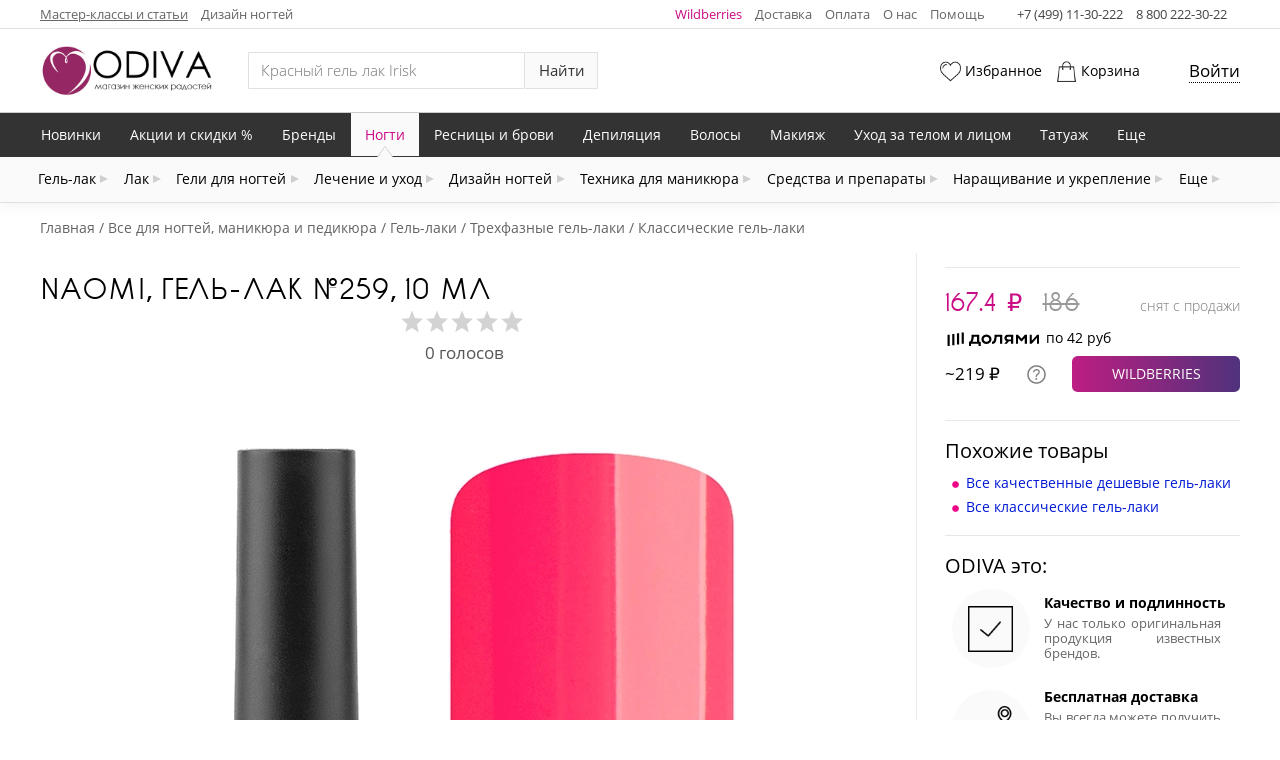

--- FILE ---
content_type: text/html
request_url: https://odiva.ru/catalog/product/naomi_gel_lak_259_10_ml/
body_size: 61230
content:
  <!DOCTYPE html>
  <!--[if IE 8]>
  <html lang="ru" class="ie8"> <![endif]-->
  <!--[if IE 9]>
  <html lang="ru" class="ie9"> <![endif]-->
  <!--[if !IE]><!-->
  <html lang="ru"><!--<![endif]-->
  <head prefix="og: http://ogp.me/ns# article: http://ogp.me/ns/article#">
      <meta charset="UTF-8">
    <title>Naomi, гель-лак №259, 10 мл | Купить в Москве в интернет-магазине ODIVA</title>
    <!--[if IE]>
    <meta http-equiv="X-UA-Compatible" content="IE=edge,chrome=1">
    <![endif]-->
    <meta name='yandex-verification' content='279d1e252f1008c5'/>
<!--    <meta name="apple-itunes-app" content="app-id=981100866">-->
    <!-- Mobile meta BEGIN -->
    <meta name="viewport"
          content="width=device-width, initial-scale=1, maximum-scale=1, user-scalable=no">
    <!-- Switch off zooming -->
    <meta name="apple-mobile-web-app-capable" content="yes">
    <meta name="apple-mobile-web-app-status-bar-style" content="black-translucent">
    <!--[if IEMobile]>
    <meta http-equiv="cleartype" content="on">
    <![endif]-->
    <!-- Mobile meta END -->
    <link rel="icon" href="/resources/images/favicon.svg" type="image/svg+xml">
    <link rel="apple-touch-icon" href="/resources/images/odiva-touch-icon.png">
    <link rel="shortcut icon" type="image/x-icon" href="/resources/images/favicon.svg"/>

    <meta http-equiv="Content-Type" content="text/html; charset=UTF-8">
      <meta name=og:title content="Naomi, гель-лак №259, 10 мл | Купить в Москве в интернет-магазине ODIVA"><meta name=description content="Naomi, гель-лак №259, 10 мл можно заказать &#128293; по низкой цене в магазине Одива. Заказывайте &#128666; с доставкой по всей России и СНГ!"><meta name=og:description content="Naomi, гель-лак №259, 10 мл можно заказать &#128293; по низкой цене в магазине Одива. Заказывайте &#128666; с доставкой по всей России и СНГ!"><meta property='og:site_name' content='Интернет-магазин ODIVA'><meta property='og:type' content='website'><meta property='og:image' content='https://odiva.ru/upload/iblock/165/ciz4wogjxwp84ssvvqxp35hxeeyfupp3.jpg'><meta property='og:url' content='https://odiva.ru/catalog/product/naomi_gel_lak_259_10_ml/'><script data-skip-moving="true">(function(w, d) {var v = w.frameCacheVars = {"CACHE_MODE":"HTMLCACHE","storageBlocks":[],"dynamicBlocks":{"google-analytics-script":"d41d8cd98f00","delivery-link-frame":"45f0ea4a602b","search-query-examples-mobile-frame":"112b7d11b6b8","ajax-fav-products-count":"d41d8cd98f00","ajax-fav-products-inner":"ac4c9c157dc1","ajax-basket-products-count":"d41d8cd98f00","ajax-basket-products-inner":"ac4c9c157dc1","basket-script":"d41d8cd98f00","personal-block-wrap":"aa7563874ef0","fav-mobile-icon":"003f76fc6b3b","basket-mobile-icon":"01dfe5f43f6b","ajax-mobile-basket-products-dyn":"d41d8cd98f00","ajax-mobile-fav-products-count":"d41d8cd98f00","ajax-mobile-fav-products-inner":"ac4c9c157dc1","notification-container":"d41d8cd98f00","rating-product-frame-163828":"5070428ee7ca","product-actions-163828-m":"0a0ce7111e0a","detail-product-delivery-mob":"d41d8cd98f00","related-products-frame":"d41d8cd98f00","similar-products-frame":"d41d8cd98f00","viewed-products-frame-mobile":"d41d8cd98f00","product-actions-163828":"20870510e127","detail-product-delivery":"d41d8cd98f00","same-products-frame":"d41d8cd98f00","viewed-products-frame":"d41d8cd98f00","sidebar-menu":"d41d8cd98f00"},"AUTO_UPDATE":true,"AUTO_UPDATE_TTL":0,"version":2};var inv = false;if (v.AUTO_UPDATE === false){if (v.AUTO_UPDATE_TTL && v.AUTO_UPDATE_TTL > 0){var lm = Date.parse(d.lastModified);if (!isNaN(lm)){var td = new Date().getTime();if ((lm + v.AUTO_UPDATE_TTL * 1000) >= td){w.frameRequestStart = false;w.preventAutoUpdate = true;return;}inv = true;}}else{w.frameRequestStart = false;w.preventAutoUpdate = true;return;}}var r = w.XMLHttpRequest ? new XMLHttpRequest() : (w.ActiveXObject ? new w.ActiveXObject("Microsoft.XMLHTTP") : null);if (!r) { return; }w.frameRequestStart = true;var m = v.CACHE_MODE; var l = w.location; var x = new Date().getTime();var q = "?bxrand=" + x + (l.search.length > 0 ? "&" + l.search.substring(1) : "");var u = l.protocol + "//" + l.host + l.pathname + q;r.open("GET", u, true);r.setRequestHeader("BX-ACTION-TYPE", "get_dynamic");r.setRequestHeader("X-Bitrix-Composite", "get_dynamic");r.setRequestHeader("BX-CACHE-MODE", m);r.setRequestHeader("BX-CACHE-BLOCKS", v.dynamicBlocks ? JSON.stringify(v.dynamicBlocks) : "");if (inv){r.setRequestHeader("BX-INVALIDATE-CACHE", "Y");}try { r.setRequestHeader("BX-REF", d.referrer || "");} catch(e) {}if (m === "APPCACHE"){r.setRequestHeader("BX-APPCACHE-PARAMS", JSON.stringify(v.PARAMS));r.setRequestHeader("BX-APPCACHE-URL", v.PAGE_URL ? v.PAGE_URL : "");}r.onreadystatechange = function() {if (r.readyState != 4) { return; }var a = r.getResponseHeader("BX-RAND");var b = w.BX && w.BX.frameCache ? w.BX.frameCache : false;if (a != x || !((r.status >= 200 && r.status < 300) || r.status === 304 || r.status === 1223 || r.status === 0)){var f = {error:true, reason:a!=x?"bad_rand":"bad_status", url:u, xhr:r, status:r.status};if (w.BX && w.BX.ready && b){BX.ready(function() {setTimeout(function(){BX.onCustomEvent("onFrameDataRequestFail", [f]);}, 0);});}w.frameRequestFail = f;return;}if (b){b.onFrameDataReceived(r.responseText);if (!w.frameUpdateInvoked){b.update(false);}w.frameUpdateInvoked = true;}else{w.frameDataString = r.responseText;}};r.send();var p = w.performance;if (p && p.addEventListener && p.getEntries && p.setResourceTimingBufferSize){var e = 'resourcetimingbufferfull';var h = function() {if (w.BX && w.BX.frameCache && w.BX.frameCache.frameDataInserted){p.removeEventListener(e, h);}else {p.setResourceTimingBufferSize(p.getEntries().length + 50);}};p.addEventListener(e, h);}})(window, document);</script>
<script data-skip-moving="true">(function(w, d, n) {var cl = "bx-core";var ht = d.documentElement;var htc = ht ? ht.className : undefined;if (htc === undefined || htc.indexOf(cl) !== -1){return;}var ua = n.userAgent;if (/(iPad;)|(iPhone;)/i.test(ua)){cl += " bx-ios";}else if (/Windows/i.test(ua)){cl += ' bx-win';}else if (/Macintosh/i.test(ua)){cl += " bx-mac";}else if (/Linux/i.test(ua) && !/Android/i.test(ua)){cl += " bx-linux";}else if (/Android/i.test(ua)){cl += " bx-android";}cl += (/(ipad|iphone|android|mobile|touch)/i.test(ua) ? " bx-touch" : " bx-no-touch");cl += w.devicePixelRatio && w.devicePixelRatio >= 2? " bx-retina": " bx-no-retina";if (/AppleWebKit/.test(ua)){cl += " bx-chrome";}else if (/Opera/.test(ua)){cl += " bx-opera";}else if (/Firefox/.test(ua)){cl += " bx-firefox";}ht.className = htc ? htc + " " + cl : cl;})(window, document, navigator);</script>


<link href="/bitrix/js/ui/design-tokens/dist/ui.design-tokens.min.css?174817311623463" type="text/css"  rel="stylesheet" >
<link href="/bitrix/js/ui/fonts/opensans/ui.font.opensans.min.css?16899690522320" type="text/css"  rel="stylesheet" >
<link href="/bitrix/js/main/popup/dist/main.popup.bundle.min.css?174817353126589" type="text/css"  rel="stylesheet" >
<link href="/bitrix/cache/css/od/sofia/page_f268511325e85c47561ce954c241e2e8/page_f268511325e85c47561ce954c241e2e8_v1.css?174817383552301" type="text/css"  rel="stylesheet" >
<link href="/bitrix/cache/css/od/sofia/template_1a92846f599877bdd8f887e77d8ca694/template_1a92846f599877bdd8f887e77d8ca694_v1.css?1748173835205317" type="text/css"  data-template-style="true" rel="stylesheet" >







<script type="application/ld+json">
    {
        "@context": "https://schema.org",
        "@type": "WebSite",
        "url": "https://odiva.ru/",
        "potentialAction": {
            "@type": "SearchAction",
            "target": "https://odiva.ru/catalog/?q={search_term_string}",
            "query-input": "required name=search_term_string"
        }
    }
</script>
<script type="text/javascript" data-skip-moving="true">
  ////////////////////////////////////////////
  /////////////    CONSTANTS    //////////////
  ////////////////////////////////////////////
  var Od                 = window.Od || {};
  window.__php_constants = {'IS_LOCALHOST':false,'CURRENT_URL':'/catalog/product/naomi_gel_lak_259_10_ml/','MOBILE_APP_FOLDER':'mobile_app','IS_MOBILE_APP':false,'IS_MAIN_PAGE':false,'SITE_TEMPLATE_PATH':'/local/templates/sofia'};
</script>
<script type="text/javascript" data-skip-moving="true">
  // <script>
  ////////////////////////////////////////////
  /////////////    ANALYTICS    //////////////
  ////////////////////////////////////////////
  Od.Analytics = new (function () {
    if (Od.Analytics) {
      Od.log('reinstance Od.Analytics', 'error', 'main');
    }
    this.yaMetrikaObj            = null;
    var yaMetrikaCallbacksKey    = 'yandex_metrika_callbacks',
        ecommerceDataLayerName   = 'ecommerce_data_layer',
        gaVarName                = 'google_analytics',
        facebookPixelVarName     = 'fbq';
    var yaReady = false, gaReady = false;
    this.yaReady                 = function () {
      return yaReady;
    };
    this.gaReady                 = function () {
      return gaReady && !!window[gaVarName].loaded;
    };
    initServices(this);
    this.yaMetrika   = (target, params) => {
      ym(16304221, target, params);
    }
    this.ga          = function () {
      try {
        window[gaVarName].apply(null, arguments);
      } catch (e) {
        this.log('ga apply failed', 'error', {file: 'inline_js'});
      }
    };
    this.yaEcommerce = function (action, params) {
      var ecommerceObj               = {};
      ecommerceObj[action]           = params;
      window[ecommerceDataLayerName] = window[ecommerceDataLayerName] || [];
      window[ecommerceDataLayerName].push({ecommerce: ecommerceObj});
    };

    function initServices(analyticsObj) {
      (function (m, e, t, r, i, k, a) {
        m[i]   = m[i] || function () {
          (m[i].a = m[i].a || []).push(arguments)
        };
        m[i].l = 1 * new Date();
        for (var j = 0; j < document.scripts.length; j++) {
          if (document.scripts[j].src === r) {
            return;
          }
        }
        k = e.createElement(t), a = e.getElementsByTagName(t)[0], k.async = 1, k.src = r, a.parentNode.insertBefore(k, a)
      })
      (window, document, "script", "https://mc.yandex.ru/metrika/tag.js", "ym");
      var params = {
        clickmap: true,
        trackLinks: true,
        accurateTrackBounce: true,
        webvisor: false,
        triggerEvent: true,
        ecommerce: ecommerceDataLayerName
      };
      if (location.pathname.indexOf('/personal/order/make/') === -1) {
        params.accurateTrackBounce = true;
        params.clickmap            = true;
        params.trackLinks          = true;
      }
      ym(16304221, "init", params);
      document.addEventListener('yacounter16304221inited', function () {
        yaReady = true;
      });
      // Google Analytics
      window['GoogleAnalyticsObject'] = gaVarName;
      window[gaVarName]               = window[gaVarName] || function () {
        (window[gaVarName].q = window[gaVarName].q || []).push(arguments)
      };
      window[gaVarName].l             = +new Date;
      window[gaVarName](function () {
        gaReady = true;
      });
      window[gaVarName]('create', 'UA-18738506-4', 'auto');
      // установить усовершенствованный механизм передачи данных, если он поддерживается
      //window[gaVarName]('set', 'transport', 'beacon');
      window[gaVarName]('require', 'displayfeatures');
      // расширенная электронная торговля
      window[gaVarName]('require', 'ec');
      window[gaVarName]('set', '&cu', 'RUB');
    }

    this.log = function (message, type, additionalInfo) {
      Od.log(message, type, 'analytics', additionalInfo);
    }
  })();
</script>
<meta name="robots" content="noindex, nofollow">



        </head>
<body class="">
    <!-- Google Tag Manager (noscript) -->
    <noscript><iframe src="https://www.googletagmanager.com/ns.html?id=GTM-K9DMJT"
                      height="0" width="0" style="display:none;visibility:hidden"></iframe></noscript>
    <!-- End Google Tag Manager (noscript) -->

  <div id="panel">
        </div>
<div id="bxdynamic_google-analytics-script_start" style="display:none"></div><div id="bxdynamic_google-analytics-script_end" style="display:none"></div><div id='header'>        <div class="top-head">
            <div class="top-head__content">
                <div class="top-head__menu top-head__menu--left">
                    <div class="top-head__menu__item top-head__menu__item--articles"><a
                            href="/news/">Мастер-классы и статьи</a></div>
                    <div class="top-head__menu__item"><a href="/nail-design/">Дизайн
                                                                              ногтей</a>
                    </div>
<!--                    <div class="top-head__menu__item"><a href="/makeit/">Создай свою наклейку</a>-->
<!--                    </div>-->
                    <!--<div class="top-head__menu__item top-head__menu__item--accent"><a href="/promo/">Акции и скидки</a></div>-->
                    <div class="clear--both"></div>
                </div>
                <div class="top-head__menu top-head__menu--right">
                    <div class="top-head__menu__item top-head__menu__item--accent"><a href="/help/pokupka-tovarov-v-marketplace/">Wildberries</a>
                    </div>
                    <div class="top-head__menu__item" id="delivery-link-frame">
                        <div id="bxdynamic_delivery-link-frame_start" style="display:none"></div>                        <a href="/help/delivery/ru/">Доставка</a>
                        <div id="bxdynamic_delivery-link-frame_end" style="display:none"></div>                                            </div>
                    <div class="top-head__menu__item"><a href="/help/payment/">Оплата</a></div>
                    <div class="top-head__menu__item"><a href="/help/o-kompanii/">О нас</a></div>
                    <div class="top-head__menu__item"><a href="/help/">Помощь</a></div>
                    <div class="top-head__menu__item top-head__menu__space"></div>

                    <div class="top-head__menu__item"><a href="tel:+74991130222"
                                                         class="call-num nostyle">+7 (499) 11-30-222</a>
                    </div>
                    <div class="top-head__menu__item"><a href="tel:88002223022"
                                                         class="call-num nostyle">8 800 222-30-22</a>
                    </div>
                    <div class="clear--both"></div>
                </div>
                <div class="clear--both"></div>
            </div>
        </div>
                <div class="head">
            <div class="left">
                <div class="logo">
                    <a href="/" class="logo__image"></a>
                </div>
            </div>

            <div class="center">
                <div class="search-wrap">
                    <!--noindex-->        <div class="searcher searcher--popup">
            <div class="form">
                <div class="button-input">
                    <input
                            type="text"
                            class="input"
                            placeholder="Красный гель лак Irisk"
                    />
                    <button class="btn btn--input btn--basic">Найти</button>
                </div>
            </div>
            <div id="bxdynamic_search-query-examples-mobile-frame_start" style="display:none"></div>        <div class="query-examples query-examples--mobile mg--hidden">
                            <div class="query-examples-group">
                    <div class="query-examples__title">Популярные запросы</div>
                    <ul class="query-examples__list">
                                                    <li class="query-example">гель лак</li>
                                                    <li class="query-example">фрезы</li>
                                                    <li class="query-example">праймеры</li>
                                                    <li class="query-example">топы</li>
                                                    <li class="query-example">лампы</li>
                                                    <li class="query-example">база</li>
                                                    <li class="query-example">перчатки</li>
                                                    <li class="query-example">втирка</li>
                                            </ul>
                </div>
                            <div class="query-examples-group">
                    <div class="query-examples__title">Например</div>
                    <ul class="query-examples__list">
                                                    <li class="query-example">синий гель лак irisk</li>
                                                    <li class="query-example">как делать фотодизайн</li>
                                                    <li class="query-example">доставка в москву</li>
                                                    <li class="query-example">уф лампы tnl</li>
                                            </ul>
                </div>
                    </div>
        <div id="bxdynamic_search-query-examples-mobile-frame_end" style="display:none"></div>                    <div class="results-panel">
            <div class="results__content">
                <div class="results__title">Результаты поиска:</div>
                <div class='link-list'><div class='clear--both'></div></div>            <div class="results__group">
                <div class="results__items">
                    По Вашему запросу ничего не найдено
                </div>
            </div>
            <div class='link-list'><div class='clear--both'></div></div>                    <div class="results-panel__close">
                        <button class="btn btn--link" onclick="Od.searcher.showResultsPanel(false);">
                            Закрыть результаты поиска
                        </button>
                    </div>
                                </div>
            <div class="loader">
                <span class="text">Загрузка</span>
                <span class="indicator"></span>
            </div>
        </div>
                </div>
        <!--/noindex-->                                </div>
            </div>

            <div class="right">
                <div class='ajaxproducts fav-products ajaxproducts--empty' id='ajax-fav-products' data-type='fav'>        <div class="outer" onclick="ajaxfavproductsObj.open(this)">
            <i class="icon icon--heart icon--150"></i>
            <span class="products-count products-count--empty"  id="ajax-fav-products-count" >
                            </span>
            <span class="ajaxproducts__name">Избранное</span>
        </div>
        <div class="inner" id="ajax-fav-products-inner">
            <div class="content"></div>        </div>
        </div>                                <div class='ajaxproducts basket-products ajaxproducts--empty' id='ajax-basket-products' data-type='basket'>        <div class="outer" onclick="ajaxbasketproductsObj.open(this)">
            <i class="icon icon--cart icon--150"></i>
            <span class="products-count products-count--empty"  id="ajax-basket-products-count" >
                            </span>
            <span class="ajaxproducts__name">Корзина</span>
        </div>
        <div class="inner" id="ajax-basket-products-inner">
            <div class="content"></div>        </div>
        </div><div id="bxdynamic_basket-script_start" style="display:none"></div><div id="bxdynamic_basket-script_end" style="display:none"></div>
                    <div class="personal-block-wrap" id="personal-block-wrap">
                        <div class="auth">
            <span class="auth__link sign-in" onclick="Od.auth.openModal()">Войти</span>
        </div>
            </div>
            </div>
        </div>
                <div class="head head--mobile">
            <div class="head__icon head__icon--menu">
                <i class="icon icon--menu-white icon--160"></i>
            </div>

            <div class="logo">
                <a href="/" class="logo__text">ODIVA</a>
            </div>

            <div class="head__icon">
                <a href="tel:88002223022" class="icon icon--call-white icon--160 sms-icon"></a>
            </div>

            <div class="head__icon head__icon--message">
                <i class="icon icon--chat icon--160 sms-icon"></i>
            </div>

            <div class="head__icon head__icon--fav" id="fav-mobile-icon">
                        <i class="icon icon--heart-white icon--160"></i>
        <span class="head__icon__count head__icon__count--empty">
                    0                </span>
                    </div>

            <div class="head__icon head__icon--basket" id="basket-mobile-icon">
                        <i class="icon icon--cart-white icon--160"></i>
        <span
            class="head__icon__count head__icon__count--empty">
                    0                </span>
                    </div>
        </div>
                        <nav class="nav-menu" id="nav-menu">
            <ul class='menu-items menu-items--desktop menu-items_lvl1'><li class='mi mi1 mi--new mi--clickable'><a class='mi__outer' href='/new/'><span class="mi__outer__caption">Новинки</span></a></li><li class='mi mi1 mi--promo mi--clickable'><a class='mi__outer' href='/promo/'><span class="mi__outer__caption">Акции и скидки %</span></a></li><li class='mi mi1 mi--brand mi--clickable mi--has-content mi--has-items'><a class='mi__outer' href='/brand/'><span class="mi__outer__caption">Бренды</span><span class="mi__outer__tail"></span></a><div class='mi__inner mi__inner--def'><div class='mi__inner__content'><ul class='menu-items menu-items--desktop menu-items_lvl2 menu-items--def'><li class='mi mi2 mi-- mi--has-content mi--has-items'><div class='mi__outer'><span class="mi__outer__caption">Популярные бренды</span><span class="mi__outer__tail"></span></div><div class='mi__inner mi__inner--blocks'><div class='mi__inner__content'><ul class='menu-items menu-items--desktop menu-items_lvl3 menu-items--blocks'><li class='mi mi3 mi--adri_coco mi--clickable'>        <a href="/brand/adri_coco/" class="mi__outer" style="">
            <div class="mi__outer__image"                  style="background-image: url(/upload/iblock/30a/30a861a485d905a1fc14424716d63041.png)"
                ></div>
            <div class="mi__outer__caption" >Adricoco</div>
        </a>
        </li><li class='mi mi3 mi--cosmoprofi mi--clickable'>        <a href="/brand/cosmoprofi/" class="mi__outer" style="">
            <div class="mi__outer__image"                  style="background-image: url(/upload/iblock/521/5214817ad97dd32d2d64fcef88671064.png)"
                ></div>
            <div class="mi__outer__caption" >Cosmoprofi</div>
        </a>
        </li><li class='mi mi3 mi--grattol mi--clickable'>        <a href="/brand/grattol/" class="mi__outer" style="">
            <div class="mi__outer__image"                  style="background-image: url(/upload/iblock/7bd/grattol.png)"
                ></div>
            <div class="mi__outer__caption" >Grattol</div>
        </a>
        </li><li class='mi mi3 mi--irisk mi--clickable'>        <a href="/brand/irisk/" class="mi__outer" style="">
            <div class="mi__outer__image"                  style="background-image: url(/upload/iblock/891/irisk.png)"
                ></div>
            <div class="mi__outer__caption" >Irisk Professional</div>
        </a>
        </li><li class='mi mi3 mi--masura mi--clickable'>        <a href="/brand/masura/" class="mi__outer" style="">
            <div class="mi__outer__image"                  style="background-image: url(/upload/iblock/369/369c48396e0af5ce3e5be39b0fa147e3.png)"
                ></div>
            <div class="mi__outer__caption" >Masura</div>
        </a>
        </li><li class='mi mi3 mi--tnl-professional mi--clickable'>        <a href="/brand/tnl-professional/" class="mi__outer" style="">
            <div class="mi__outer__image"                  style="background-image: url(/upload/iblock/951/tnl_professional.png)"
                ></div>
            <div class="mi__outer__caption" >Tnl Professional</div>
        </a>
        </li><li class='mi mi3 mi--bloom mi--clickable'>        <a href="/brand/bloom/" class="mi__outer" style="">
            <div class="mi__outer__image"                  style="background-image: url(/upload/iblock/a38/a386ee04bcca701c2c400c53f77d7f7a.png)"
                ></div>
            <div class="mi__outer__caption" >Bloom</div>
        </a>
        </li><li class='mi mi3 mi--estel mi--clickable'>        <a href="/brand/estel/" class="mi__outer" style="">
            <div class="mi__outer__image"                  style="background-image: url(/upload/iblock/b73/b73401d0aa9cfa572c349fbad88b7ddf.png)"
                ></div>
            <div class="mi__outer__caption" >Estel</div>
        </a>
        </li><li class='mi mi3 mi--runail mi--clickable'>        <a href="/brand/runail/" class="mi__outer" style="">
            <div class="mi__outer__image"                  style="background-image: url(/upload/iblock/f36/f365d2c3b559ebe10aabb06a9549037b.png)"
                ></div>
            <div class="mi__outer__caption" >RuNail</div>
        </a>
        </li><li class='mi mi3 mi--opciya mi--clickable'>        <a href="/brand/opciya/" class="mi__outer" style="">
            <div class="mi__outer__image"                  style="background-image: url(/upload/iblock/d52/d522f5a5d94ddb773ea197b2d8728d4a.png)"
                ></div>
            <div class="mi__outer__caption" >Опция</div>
        </a>
        </li><li class='mi mi3 mi--staleks mi--clickable'>        <a href="/brand/staleks/" class="mi__outer" style="">
            <div class="mi__outer__image"                  style="background-image: url(/upload/iblock/0b0/0b017360c06b28be29af6403f6884c06.png)"
                ></div>
            <div class="mi__outer__caption" >Staleks</div>
        </a>
        </li><li class='mi mi3 mi--brand_serebro mi--clickable'>        <a href="/brand/brand_serebro/" class="mi__outer" style="">
            <div class="mi__outer__image"                  style="background-image: url(/upload/iblock/cc0/cc07fc4b9240472bdece5f8164080eff.png)"
                ></div>
            <div class="mi__outer__caption" >Serebro</div>
        </a>
        </li><li class='mi mi3 mi--born_pretty mi--clickable'>        <a href="/brand/born_pretty/" class="mi__outer" style="">
            <div class="mi__outer__image"                  style="background-image: url(/upload/iblock/61b/61b0904aed9f097569fd979ef79b9b42.png)"
                ></div>
            <div class="mi__outer__caption" >Born Pretty</div>
        </a>
        </li><li class='mi mi3 mi--pashe mi--clickable'>        <a href="/brand/pashe/" class="mi__outer" style="">
            <div class="mi__outer__image"                  style="background-image: url(/upload/iblock/176/szp8mqe7mm4vuy29zflf0x97jw6i0e81.png)"
                ></div>
            <div class="mi__outer__caption" >Pashe</div>
        </a>
        </li><li class='mi mi3 mi--pole mi--clickable'>        <a href="/brand/pole/" class="mi__outer" style="">
            <div class="mi__outer__image"                  style="background-image: url(/upload/iblock/4d9/khc44hjrrzvp67hqr3wacp9rmqq6bqz2.png)"
                ></div>
            <div class="mi__outer__caption" >Pole</div>
        </a>
        </li><li class='mi mi3 mi--rosi mi--clickable'>        <a href="/brand/rosi/" class="mi__outer" style="">
            <div class="mi__outer__image"                  style="background-image: url(/upload/iblock/d7e/logo_crystal_kopiya_kopiya.jpg)"
                ></div>
            <div class="mi__outer__caption" >Rosilak (Rosi)</div>
        </a>
        </li></ul></div></div></li><li class='mi mi2 mi--all-brands mi--has-content mi--has-items'><div class='mi__outer'><span class="mi__outer__caption">Все бренды</span><span class="mi__outer__tail"></span></div><div class='mi__inner mi__inner--links'><div class='mi__inner__content'><ul class='menu-items menu-items--desktop menu-items_lvl3 menu-items--links'><li class='mi mi3 mi--accentrism mi--clickable'><a class='mi__outer' href='/brand/accentrism/'><span class="mi__outer__caption">Accentrism</span></a></li><li class='mi mi3 mi--adri_coco mi--clickable'><a class='mi__outer' href='/brand/adri_coco/'><span class="mi__outer__caption">Adricoco</span></a></li><li class='mi mi3 mi--aeropuffing mi--clickable'><a class='mi__outer' href='/brand/aeropuffing/'><span class="mi__outer__caption">Aeropuffing</span></a></li><li class='mi mi3 mi--airmaster mi--clickable'><a class='mi__outer' href='/brand/airmaster/'><span class="mi__outer__caption">Airmaster</span></a></li><li class='mi mi3 mi--akinami mi--clickable'><a class='mi__outer' href='/brand/akinami/'><span class="mi__outer__caption">Akinami</span></a></li><li class='mi mi3 mi--alice_natural mi--clickable'><a class='mi__outer' href='/brand/alice_natural/'><span class="mi__outer__caption">Alice Natural</span></a></li><li class='mi mi3 mi--amilak mi--clickable'><a class='mi__outer' href='/brand/amilak/'><span class="mi__outer__caption">AmiLak</span></a></li><li class='mi mi3 mi--anna_tkacheva mi--clickable'><a class='mi__outer' href='/brand/anna_tkacheva/'><span class="mi__outer__caption">Anna Tkacheva (MilliArt)</span></a></li><li class='mi mi3 mi--aravia mi--clickable'><a class='mi__outer' href='/brand/aravia/'><span class="mi__outer__caption">Aravia</span></a></li><li class='mi mi3 mi--archdale mi--clickable'><a class='mi__outer' href='/brand/archdale/'><span class="mi__outer__caption">Archdale (Ардейл)</span></a></li><li class='mi mi3 mi--artex mi--clickable'><a class='mi__outer' href='/brand/artex/'><span class="mi__outer__caption">Artex</span></a></li></ul><ul class='menu-items menu-items--desktop menu-items_lvl3 menu-items--links'><li class='mi mi3 mi--atis_professional mi--clickable'><a class='mi__outer' href='/brand/atis_professional/'><span class="mi__outer__caption">Atis Professional</span></a></li><li class='mi mi3 mi--bpw_style mi--clickable'><a class='mi__outer' href='/brand/bpw_style/'><span class="mi__outer__caption">BPW.Style</span></a></li><li class='mi mi3 mi--bsg mi--clickable'><a class='mi__outer' href='/brand/bsg/'><span class="mi__outer__caption">BSG (Bio Stretch Gel)</span></a></li><li class='mi mi3 mi--beautix mi--clickable'><a class='mi__outer' href='/brand/beautix/'><span class="mi__outer__caption">BeautiX</span></a></li><li class='mi mi3 mi--beauty_fox mi--clickable'><a class='mi__outer' href='/brand/beauty_fox/'><span class="mi__outer__caption">Beauty Fox</span></a></li><li class='mi mi3 mi--beauty-free mi--clickable'><a class='mi__outer' href='/brand/beauty-free/'><span class="mi__outer__caption">Beauty-free</span></a></li><li class='mi mi3 mi--benovy mi--clickable'><a class='mi__outer' href='/brand/benovy/'><span class="mi__outer__caption">Benovy</span></a></li><li class='mi mi3 mi--bloom mi--clickable'><a class='mi__outer' href='/brand/bloom/'><span class="mi__outer__caption">Bloom</span></a></li><li class='mi mi3 mi--bluesky mi--clickable'><a class='mi__outer' href='/brand/bluesky/'><span class="mi__outer__caption">Bluesky</span></a></li><li class='mi mi3 mi--boheme mi--clickable'><a class='mi__outer' href='/brand/boheme/'><span class="mi__outer__caption">Boheme</span></a></li><li class='mi mi3 mi--born_pretty mi--clickable'><a class='mi__outer' href='/brand/born_pretty/'><span class="mi__outer__caption">Born Pretty</span></a></li></ul><ul class='menu-items menu-items--desktop menu-items_lvl3 menu-items--links'><li class='mi mi3 mi--brutal mi--clickable'><a class='mi__outer' href='/brand/brutal/'><span class="mi__outer__caption">Brutal</span></a></li><li class='mi mi3 mi--cnd mi--clickable'><a class='mi__outer' href='/brand/cnd/'><span class="mi__outer__caption">CND</span></a></li><li class='mi mi3 mi--cardi mi--clickable'><a class='mi__outer' href='/brand/cardi/'><span class="mi__outer__caption">Cardi</span></a></li><li class='mi mi3 mi--catrice mi--clickable'><a class='mi__outer' href='/brand/catrice/'><span class="mi__outer__caption">Catrice</span></a></li><li class='mi mi3 mi--chicapilit mi--clickable'><a class='mi__outer' href='/brand/chicapilit/'><span class="mi__outer__caption">ChicaPilit</span></a></li><li class='mi mi3 mi--china-glaze mi--clickable'><a class='mi__outer' href='/brand/china-glaze/'><span class="mi__outer__caption">China Glaze</span></a></li><li class='mi mi3 mi--codyson mi--clickable'><a class='mi__outer' href='/brand/codyson/'><span class="mi__outer__caption">Codyson</span></a></li><li class='mi mi3 mi--cosmoprofi mi--clickable'><a class='mi__outer' href='/brand/cosmoprofi/'><span class="mi__outer__caption">Cosmoprofi</span></a></li><li class='mi mi3 mi--cosmos mi--clickable'><a class='mi__outer' href='/brand/cosmos/'><span class="mi__outer__caption">Cosmos</span></a></li><li class='mi mi3 mi--dgm mi--clickable'><a class='mi__outer' href='/brand/dgm/'><span class="mi__outer__caption">DGM Steriguard</span></a></li><li class='mi mi3 mi--dashing-diva mi--clickable'><a class='mi__outer' href='/brand/dashing-diva/'><span class="mi__outer__caption">Dashing Diva</span></a></li></ul><ul class='menu-items menu-items--desktop menu-items_lvl3 menu-items--links'><li class='mi mi3 mi--diamant mi--clickable'><a class='mi__outer' href='/brand/diamant/'><span class="mi__outer__caption">Diamant</span></a></li><li class='mi mi3 mi--de-alex mi--clickable'><a class='mi__outer' href='/brand/de-alex/'><span class="mi__outer__caption">Dr Alex</span></a></li><li class='mi mi3 mi--eco-nails mi--clickable'><a class='mi__outer' href='/brand/eco-nails/'><span class="mi__outer__caption">E.co nails</span></a></li><li class='mi mi3 mi--ecotools mi--clickable'><a class='mi__outer' href='/brand/ecotools/'><span class="mi__outer__caption">Ecotools</span></a></li><li class='mi mi3 mi--el-corazon mi--clickable'><a class='mi__outer' href='/brand/el-corazon/'><span class="mi__outer__caption">El Corazon Косметика</span></a></li><li class='mi mi3 mi--emi mi--clickable'><a class='mi__outer' href='/brand/emi/'><span class="mi__outer__caption">Emi</span></a></li><li class='mi mi3 mi--entity mi--clickable'><a class='mi__outer' href='/brand/entity/'><span class="mi__outer__caption">Entity</span></a></li><li class='mi mi3 mi--essence mi--clickable'><a class='mi__outer' href='/brand/essence/'><span class="mi__outer__caption">Essence</span></a></li><li class='mi mi3 mi--estel mi--clickable'><a class='mi__outer' href='/brand/estel/'><span class="mi__outer__caption">Estel</span></a></li><li class='mi mi3 mi--evabond mi--clickable'><a class='mi__outer' href='/brand/evabond/'><span class="mi__outer__caption">Evabond (IRISK professional)</span></a></li><li class='mi mi3 mi--ez-flow mi--clickable'><a class='mi__outer' href='/brand/ez-flow/'><span class="mi__outer__caption">Ezflow</span></a></li></ul><ul class='menu-items menu-items--desktop menu-items_lvl3 menu-items--links'><li class='mi mi3 mi--famous-names mi--clickable'><a class='mi__outer' href='/brand/famous-names/'><span class="mi__outer__caption">Famous Names</span></a></li><li class='mi mi3 mi--farmavita mi--clickable'><a class='mi__outer' href='/brand/farmavita/'><span class="mi__outer__caption">FarmaVita</span></a></li><li class='mi mi3 mi--fashion_nails mi--clickable'><a class='mi__outer' href='/brand/fashion_nails/'><span class="mi__outer__caption">Fashion nails</span></a></li><li class='mi mi3 mi--gelish-harmony mi--clickable'><a class='mi__outer' href='/brand/gelish-harmony/'><span class="mi__outer__caption">Gelish Harmony</span></a></li><li class='mi mi3 mi--gena mi--clickable'><a class='mi__outer' href='/brand/gena/'><span class="mi__outer__caption">Gena</span></a></li><li class='mi mi3 mi--go_stamp mi--clickable'><a class='mi__outer' href='/brand/go_stamp/'><span class="mi__outer__caption">Go! Stamp</span></a></li><li class='mi mi3 mi--grattol mi--clickable'><a class='mi__outer' href='/brand/grattol/'><span class="mi__outer__caption">Grattol</span></a></li><li class='mi mi3 mi--haruyama mi--clickable'><a class='mi__outer' href='/brand/haruyama/'><span class="mi__outer__caption">Haruyama</span></a></li><li class='mi mi3 mi--i_am mi--clickable'><a class='mi__outer' href='/brand/i_am/'><span class="mi__outer__caption">I am</span></a></li><li class='mi mi3 mi--i_heart mi--clickable'><a class='mi__outer' href='/brand/i_heart/'><span class="mi__outer__caption">I heart revolution</span></a></li><li class='mi mi3 mi--ibd mi--clickable'><a class='mi__outer' href='/brand/ibd/'><span class="mi__outer__caption">IBD</span></a></li></ul><ul class='menu-items menu-items--desktop menu-items_lvl3 menu-items--links'><li class='mi mi3 mi--ingarden mi--clickable'><a class='mi__outer' href='/brand/ingarden/'><span class="mi__outer__caption">Ingarden</span></a></li><li class='mi mi3 mi--innovator_cosmetics mi--clickable'><a class='mi__outer' href='/brand/innovator_cosmetics/'><span class="mi__outer__caption">Innovator Cosmetics</span></a></li><li class='mi mi3 mi--irisk mi--clickable'><a class='mi__outer' href='/brand/irisk/'><span class="mi__outer__caption">Irisk Professional</span></a></li><li class='mi mi3 mi--klio_professional mi--clickable'><a class='mi__outer' href='/brand/klio_professional/'><span class="mi__outer__caption">Klio Professional</span></a></li><li class='mi mi3 mi--kodi mi--clickable'><a class='mi__outer' href='/brand/kodi/'><span class="mi__outer__caption">Kodi Professional</span></a></li><li class='mi mi3 mi--koroleva mi--clickable'><a class='mi__outer' href='/brand/koroleva/'><span class="mi__outer__caption">Koroleva</span></a></li><li class='mi mi3 mi--kosmetsevtik mi--clickable'><a class='mi__outer' href='/brand/kosmetsevtik/'><span class="mi__outer__caption">Kosmetsevtik</span></a></li><li class='mi mi3 mi--lilu mi--clickable'><a class='mi__outer' href='/brand/lilu/'><span class="mi__outer__caption">LILU</span></a></li><li class='mi mi3 mi--lanbena mi--clickable'><a class='mi__outer' href='/brand/lanbena/'><span class="mi__outer__caption">Lanbena</span></a></li><li class='mi mi3 mi--letique mi--clickable'><a class='mi__outer' href='/brand/letique/'><span class="mi__outer__caption">Letique Cosmetics </span></a></li><li class='mi mi3 mi--lianail mi--clickable'><a class='mi__outer' href='/brand/lianail/'><span class="mi__outer__caption">Lianail</span></a></li></ul><ul class='menu-items menu-items--desktop menu-items_lvl3 menu-items--links'><li class='mi mi3 mi--farmkosmetic_livsi mi--clickable'><a class='mi__outer' href='/brand/farmkosmetic_livsi/'><span class="mi__outer__caption">Livsi (ФармКосметик)</span></a></li><li class='mi mi3 mi--magic_bits mi--clickable'><a class='mi__outer' href='/brand/magic_bits/'><span class="mi__outer__caption">Magic Bits</span></a></li><li class='mi mi3 mi--makeup_obsession mi--clickable'><a class='mi__outer' href='/brand/makeup_obsession/'><span class="mi__outer__caption">Makeup obsession</span></a></li><li class='mi mi3 mi--marathon mi--clickable'><a class='mi__outer' href='/brand/marathon/'><span class="mi__outer__caption">Marathon</span></a></li><li class='mi mi3 mi--masura mi--clickable'><a class='mi__outer' href='/brand/masura/'><span class="mi__outer__caption">Masura</span></a></li><li class='mi mi3 mi--max mi--clickable'><a class='mi__outer' href='/brand/max/'><span class="mi__outer__caption">Max</span></a></li><li class='mi mi3 mi--milk mi--clickable'><a class='mi__outer' href='/brand/milk/'><span class="mi__outer__caption">Milk</span></a></li><li class='mi mi3 mi--milv mi--clickable'><a class='mi__outer' href='/brand/milv/'><span class="mi__outer__caption">Milv</span></a></li><li class='mi mi3 mi--monami mi--clickable'><a class='mi__outer' href='/brand/monami/'><span class="mi__outer__caption">Monami</span></a></li><li class='mi mi3 mi--moodnail mi--clickable'><a class='mi__outer' href='/brand/moodnail/'><span class="mi__outer__caption">MoodNail</span></a></li><li class='mi mi3 mi--mooz mi--clickable'><a class='mi__outer' href='/brand/mooz/'><span class="mi__outer__caption">Mooz</span></a></li></ul><ul class='menu-items menu-items--desktop menu-items_lvl3 menu-items--links'><li class='mi mi3 mi--moyou-london mi--clickable'><a class='mi__outer' href='/brand/moyou-london/'><span class="mi__outer__caption">Moyou London</span></a></li><li class='mi mi3 mi--naomi mi--clickable'><a class='mi__outer' href='/brand/naomi/'><span class="mi__outer__caption">Naomi</span></a></li><li class='mi mi3 mi--odiva mi--clickable'><a class='mi__outer' href='/brand/odiva/'><span class="mi__outer__caption">Odiva</span></a></li><li class='mi mi3 mi--oniq mi--clickable'><a class='mi__outer' href='/brand/oniq/'><span class="mi__outer__caption">Oniq</span></a></li><li class='mi mi3 mi--pnb_professional mi--clickable'><a class='mi__outer' href='/brand/pnb_professional/'><span class="mi__outer__caption">PNB Professional</span></a></li><li class='mi mi3 mi--pashe mi--clickable'><a class='mi__outer' href='/brand/pashe/'><span class="mi__outer__caption">Pashe</span></a></li><li class='mi mi3 mi--patrisa-nail mi--clickable'><a class='mi__outer' href='/brand/patrisa-nail/'><span class="mi__outer__caption">Patrisa Nail</span></a></li><li class='mi mi3 mi--pole mi--clickable'><a class='mi__outer' href='/brand/pole/'><span class="mi__outer__caption">Pole</span></a></li><li class='mi mi3 mi--puf mi--clickable'><a class='mi__outer' href='/brand/puf/'><span class="mi__outer__caption">Puf</span></a></li><li class='mi mi3 mi--quri mi--clickable'><a class='mi__outer' href='/brand/quri/'><span class="mi__outer__caption">Quri</span></a></li><li class='mi mi3 mi--real_techniques mi--clickable'><a class='mi__outer' href='/brand/real_techniques/'><span class="mi__outer__caption">Real Techniques</span></a></li></ul><ul class='menu-items menu-items--desktop menu-items_lvl3 menu-items--links'><li class='mi mi3 mi--revolution_makeup mi--clickable'><a class='mi__outer' href='/brand/revolution_makeup/'><span class="mi__outer__caption">Revolution Makeup</span></a></li><li class='mi mi3 mi--rio-profi mi--clickable'><a class='mi__outer' href='/brand/rio-profi/'><span class="mi__outer__caption">Rio Profi</span></a></li><li class='mi mi3 mi--rocknail mi--clickable'><a class='mi__outer' href='/brand/rocknail/'><span class="mi__outer__caption">RockNail</span></a></li><li class='mi mi3 mi--rosi mi--clickable'><a class='mi__outer' href='/brand/rosi/'><span class="mi__outer__caption">Rosilak (Rosi)</span></a></li><li class='mi mi3 mi--roubloff mi--clickable'><a class='mi__outer' href='/brand/roubloff/'><span class="mi__outer__caption">Roubloff</span></a></li><li class='mi mi3 mi--runail mi--clickable'><a class='mi__outer' href='/brand/runail/'><span class="mi__outer__caption">RuNail</span></a></li><li class='mi mi3 mi--secretnails mi--clickable'><a class='mi__outer' href='/brand/secretnails/'><span class="mi__outer__caption">SECRETnails (Cosmoprofi)</span></a></li><li class='mi mi3 mi--salon_perfect mi--clickable'><a class='mi__outer' href='/brand/salon_perfect/'><span class="mi__outer__caption">Salon Perfect</span></a></li><li class='mi mi3 mi--brand_serebro mi--clickable'><a class='mi__outer' href='/brand/brand_serebro/'><span class="mi__outer__caption">Serebro</span></a></li><li class='mi mi3 mi--silver_kiss mi--clickable'><a class='mi__outer' href='/brand/silver_kiss/'><span class="mi__outer__caption">Silver Kiss</span></a></li><li class='mi mi3 mi--silverstar mi--clickable'><a class='mi__outer' href='/brand/silverstar/'><span class="mi__outer__caption">Silver Star</span></a></li></ul><ul class='menu-items menu-items--desktop menu-items_lvl3 menu-items--links'><li class='mi mi3 mi--smart mi--clickable'><a class='mi__outer' href='/brand/smart/'><span class="mi__outer__caption">Smart</span></a></li><li class='mi mi3 mi--staleks mi--clickable'><a class='mi__outer' href='/brand/staleks/'><span class="mi__outer__caption">Staleks</span></a></li><li class='mi mi3 mi--strong mi--clickable'><a class='mi__outer' href='/brand/strong/'><span class="mi__outer__caption">Strong</span></a></li><li class='mi mi3 mi--sun mi--clickable'><a class='mi__outer' href='/brand/sun/'><span class="mi__outer__caption">Sun</span></a></li><li class='mi mi3 mi--sunshine mi--clickable'><a class='mi__outer' href='/brand/sunshine/'><span class="mi__outer__caption">SunShine</span></a></li><li class='mi mi3 mi--swanky-stamping mi--clickable'><a class='mi__outer' href='/brand/swanky-stamping/'><span class="mi__outer__caption">Swanky Stamping</span></a></li><li class='mi mi3 mi--swarovski mi--clickable'><a class='mi__outer' href='/brand/swarovski/'><span class="mi__outer__caption">Swarovski</span></a></li><li class='mi mi3 mi--tertio mi--clickable'><a class='mi__outer' href='/brand/tertio/'><span class="mi__outer__caption">Tertio</span></a></li><li class='mi mi3 mi--tnl-professional mi--clickable'><a class='mi__outer' href='/brand/tnl-professional/'><span class="mi__outer__caption">Tnl Professional</span></a></li><li class='mi mi3 mi--prima-nails mi--clickable'><a class='mi__outer' href='/brand/prima-nails/'><span class="mi__outer__caption">Trafaretto (Prima Nails)</span></a></li><li class='mi mi3 mi--una_luna mi--clickable'><a class='mi__outer' href='/brand/una_luna/'><span class="mi__outer__caption">Una Luna</span></a></li></ul><ul class='menu-items menu-items--desktop menu-items_lvl3 menu-items--links'><li class='mi mi3 mi--uno mi--clickable'><a class='mi__outer' href='/brand/uno/'><span class="mi__outer__caption">Uno</span></a></li><li class='mi mi3 mi--vector_2_0 mi--clickable'><a class='mi__outer' href='/brand/vector_2_0/'><span class="mi__outer__caption">Vector 2.0</span></a></li><li class='mi mi3 mi--yoko mi--clickable'><a class='mi__outer' href='/brand/yoko/'><span class="mi__outer__caption">Yoko</span></a></li><li class='mi mi3 mi--zina mi--clickable'><a class='mi__outer' href='/brand/zina/'><span class="mi__outer__caption">Zina</span></a></li><li class='mi mi3 mi--zoo-nail-art mi--clickable'><a class='mi__outer' href='/brand/zoo-nail-art/'><span class="mi__outer__caption">Zoo Nail Art</span></a></li><li class='mi mi3 mi--barbaris mi--clickable'><a class='mi__outer' href='/brand/barbaris/'><span class="mi__outer__caption">Барбарис</span></a></li><li class='mi mi3 mi--sterit mi--clickable'><a class='mi__outer' href='/brand/sterit/'><span class="mi__outer__caption">Винар (СтериТ)</span></a></li><li class='mi mi3 mi--crystall mi--clickable'><a class='mi__outer' href='/brand/crystall/'><span class="mi__outer__caption">Кристалл нейлс</span></a></li><li class='mi mi3 mi--lui_filipp mi--clickable'><a class='mi__outer' href='/brand/lui_filipp/'><span class="mi__outer__caption">Луи Филипп</span></a></li><li class='mi mi3 mi--multidez mi--clickable'><a class='mi__outer' href='/brand/multidez/'><span class="mi__outer__caption">МультиДез</span></a></li><li class='mi mi3 mi--niopik mi--clickable'><a class='mi__outer' href='/brand/niopik/'><span class="mi__outer__caption">Ниопик</span></a></li></ul><ul class='menu-items menu-items--desktop menu-items_lvl3 menu-items--links'><li class='mi mi3 mi--opciya mi--clickable'><a class='mi__outer' href='/brand/opciya/'><span class="mi__outer__caption">Опция</span></a></li><li class='mi mi3 mi--sdelano_pcheloi mi--clickable'><a class='mi__outer' href='/brand/sdelano_pcheloi/'><span class="mi__outer__caption">Сделанопчелой</span></a></li><li class='mi mi3 mi--sfera-instrum mi--clickable'><a class='mi__outer' href='/brand/sfera-instrum/'><span class="mi__outer__caption">Сфера Инструм</span></a></li><li class='mi mi3 mi--tajfun mi--clickable'><a class='mi__outer' href='/brand/tajfun/'><span class="mi__outer__caption">Тайфун</span></a></li><li class='mi mi3 mi--tefleks mi--clickable'><a class='mi__outer' href='/brand/tefleks/'><span class="mi__outer__caption">Тефлекс</span></a></li><li class='mi mi3 mi--ferroplast mi--clickable'><a class='mi__outer' href='/brand/ferroplast/'><span class="mi__outer__caption">Ферропласт</span></a></li></ul></div></div></li></ul></div></div></li><li class='mi mi1 mi--nogti mi--open mi--clickable mi--has-content mi--has-items'><a class='mi__outer' href='/catalog/nogti/'><span class="mi__outer__caption">Ногти</span><span class="mi__outer__tail"></span></a><div class='mi__inner mi__inner--groups'><div class='mi__inner__content'><ul class='menu-items menu-items--desktop menu-items_lvl2 menu-items--groups'><li class='mi mi2 mi--gel-lak-shellac mi--clickable mi--has-content mi--has-items'><a class='mi__outer' href='/catalog/gel-lak-shellac/'><span class="mi__outer__caption">Гель-лак</span><span class="mi__outer__tail"></span></a><div class='mi__inner mi__inner--blocks'><div class='mi__inner__content'><ul class='menu-items menu-items--desktop menu-items_lvl3 menu-items--blocks'><li class='mi mi3 mi--bazy mi--clickable'>        <a href="/catalog/gel-lak-shellac/bazy/" class="mi__outer" style="">
            <div class="mi__outer__image"                  style="background-image: url(/upload/resize_cache/iblock/837/300_300_1/baza_1.jpg)"
                ></div>
            <div class="mi__outer__caption" >База для гель-лака</div>
        </a>
        </li><li class='mi mi3 mi--topy mi--clickable'>        <a href="/catalog/gel-lak-shellac/topy/" class="mi__outer" style="">
            <div class="mi__outer__image"                  style="background-image: url(/upload/resize_cache/iblock/df8/300_300_1/top.jpg)"
                ></div>
            <div class="mi__outer__caption" >Топы</div>
        </a>
        </li><li class='mi mi3 mi--bazy-i-topy-2-v-1 mi--clickable'>        <a href="/catalog/gel-lak-shellac/bazy-i-topy-2-v-1/" class="mi__outer" style="">
            <div class="mi__outer__image"                  style="background-image: url(/upload/resize_cache/iblock/01e/300_300_1/bazatop.jpg)"
                ></div>
            <div class="mi__outer__caption" >Базы и топы 2 в 1 </div>
        </a>
        </li><li class='mi mi3 mi--trekhfaznye mi--clickable'>        <a href="/catalog/gel-lak-shellac/trekhfaznye/" class="mi__outer" style="">
            <div class="mi__outer__image"                  style="background-image: url(/upload/resize_cache/iblock/caa/300_300_1/trekhfaznyi1banka.jpg)"
                ></div>
            <div class="mi__outer__caption" >Трехфазные</div>
        </a>
        </li><li class='mi mi3 mi--odnofaznye mi--clickable'>        <a href="/catalog/gel-lak-shellac/odnofaznye/" class="mi__outer" style="">
            <div class="mi__outer__image"                  style="background-image: url(/upload/resize_cache/iblock/457/300_300_1/odnafaznyi1banka.jpg)"
                ></div>
            <div class="mi__outer__caption" >Однофазные (без базы и топа)</div>
        </a>
        </li><li class='mi mi3 mi--gel-krem mi--clickable'>        <a href="/catalog/gel-lak-shellac/gel-krem/" class="mi__outer" style="">
            <div class="mi__outer__image"                  style="background-image: url(/upload/resize_cache/iblock/883/720_510_1/a8arekn6wxs58axdnnu9sv77z2l9ihtl.jpg)"
                ></div>
            <div class="mi__outer__caption" >Твердые, кремовые</div>
        </a>
        </li><li class='mi mi3 mi--nabory mi--clickable'>        <a href="/catalog/gel-lak-shellac/nabory/" class="mi__outer" style="">
            <div class="mi__outer__image"                  style="background-image: url(/upload/resize_cache/iblock/101/300_300_1/nabory.jpg)"
                ></div>
            <div class="mi__outer__caption" >Набор для шеллака</div>
        </a>
        </li></ul><div class='divider'></div><div class='category-groups'><div class='category-group'><div class='category-group__name'>Популярное</div><ul class='category-group__list'><li class='group__list__item'>                <a href="/catalog/gel-lak-shellac/kachestvennye-deshevye-gel-laki-diamant/">Качественные дешевые гель-лаки</a>

                                    <span
                        class="category-sticker category-sticker--"></span>
                                </li><li class='group__list__item'>                <a href="/catalog/gel-lak-shellac/trekhfaznye/s-effektom-koshachiy-glaz/">Кошачий глаз</a>

                                    <span
                        class="category-sticker category-sticker--love"></span>
                                </li><li class='group__list__item'>                <a href="/catalog/gel-lak-shellac/trekhfaznye/gel-lak-dlya-akvarelnoj-tekhniki/">Акварельный</a>

                                    <span
                        class="category-sticker category-sticker--love"></span>
                                </li></ul></div><div class='category-group'><div class='category-group__name'>Для нанесения</div><ul class='category-group__list'><li class='group__list__item'>                <a href="/catalog/gel-lak-shellac/dlya-naneseniya/lipkij-sloj/">Жидкости для снятия липкого слоя</a>

                                    <span
                        class="category-sticker category-sticker--"></span>
                                </li><li class='group__list__item'>                <a href="/catalog/gel-lak-shellac/dlya-naneseniya/praymery-beskislotnye/">Праймеры бескислотные</a>

                                    <span
                        class="category-sticker category-sticker--"></span>
                                </li><li class='group__list__item'>                <a href="/catalog/gel-lak-shellac/dlya-naneseniya/bafy-dlya-podgotovki-nogtya/">Бафы для подготовки ногтя</a>

                                    <span
                        class="category-sticker category-sticker--"></span>
                                </li><li class='group__list__item'>                <a href="/catalog/gel-lak-shellac/dlya-naneseniya/salfetki-i-sponzhi-bezvorsovye/">Салфетки и спонжи безворсовые</a>

                                    <span
                        class="category-sticker category-sticker--"></span>
                                </li></ul></div><div class='category-group'><div class='category-group__name'>Для снятия</div><ul class='category-group__list'><li class='group__list__item'>                <a href="/catalog/gel-lak-shellac/dlya-snyatiya/zhidkosti-dlya-snyatiya-gel-laka/">Жидкости для снятия гель-лака</a>

                                    <span
                        class="category-sticker category-sticker--"></span>
                                </li><li class='group__list__item'>                <a href="/catalog/gel-lak-shellac/dlya-snyatiya/folga-dlya-snyatiya-gel-laka/">Фольга для снятия гель-лака</a>

                                    <span
                        class="category-sticker category-sticker--"></span>
                                </li><li class='group__list__item'>                <a href="/catalog/gel-lak-shellac/dlya-snyatiya/pilki-dlya-opila/">Пилки для опила</a>

                                    <span
                        class="category-sticker category-sticker--"></span>
                                </li><li class='group__list__item'>                <a href="/catalog/gel-lak-shellac/dlya-snyatiya/frezy/">Фрезы для снятия гель-лака</a>

                                    <span
                        class="category-sticker category-sticker--"></span>
                                </li><li class='group__list__item'>                <a href="/catalog/gel-lak-shellac/dlya-snyatiya/derevyannye-palochki/">Деревянные палочки</a>

                                    <span
                        class="category-sticker category-sticker--"></span>
                                </li><li class='group__list__item'>                <a href="/catalog/gel-lak-shellac/dlya-snyatiya/kolpachki-i-zazhimy-dlya-snyatiya-gel-laka/">Колпачки для снятия гель-лака</a>

                                    <span
                        class="category-sticker category-sticker--"></span>
                                </li><li class='group__list__item'>                <a href="/catalog/gel-lak-shellac/dlya-snyatiya/frezy-dlya-snyatiya-gel-laka/">Фрезы для снятия шеллака (гель-лака)</a>

                                    <span
                        class="category-sticker category-sticker--"></span>
                                </li></ul></div><div class='category-group'><div class='category-group__name'>Вспомогательное</div><ul class='category-group__list'><li class='group__list__item'>                <a href="/catalog/gel-lak-shellac/vspomogatelnoe/nabory-dlya-naneseniya-i-snyatiya-gel-laka/">Наборы для нанесения гель-лака</a>

                                    <span
                        class="category-sticker category-sticker--"></span>
                                </li><li class='group__list__item'>                <a href="/catalog/gel-lak-shellac/vspomogatelnoe/lampy-dlya-gel-laka/">Лампы для гель-лака</a>

                                    <span
                        class="category-sticker category-sticker--"></span>
                                </li><li class='group__list__item'>                <a href="/catalog/gel-lak-shellac/vspomogatelnoe/magnity-i-magnitnye-ruchki/">Магниты и магнитные ручки</a>

                                    <span
                        class="category-sticker category-sticker--"></span>
                                </li><li class='group__list__item'>                <a href="/catalog/gel-lak-shellac/vspomogatelnoe/sredstva-dlya-razbavleniya-gel-laka/">Средства для разбавления гель-лака</a>

                                    <span
                        class="category-sticker category-sticker--"></span>
                                </li><li class='group__list__item'>                <a href="/catalog/gel-lak-shellac/vspomogatelnoe/karandashi-korrektory/">Карандаши-корректоры</a>

                                    <span
                        class="category-sticker category-sticker--"></span>
                                </li></ul></div></div></div></div></li><li class='mi mi2 mi--lak-dlya-nogtey mi--clickable mi--has-content mi--has-items'><a class='mi__outer' href='/catalog/lak-dlya-nogtey/'><span class="mi__outer__caption">Лак</span><span class="mi__outer__tail"></span></a><div class='mi__inner mi__inner--blocks'><div class='mi__inner__content'><ul class='menu-items menu-items--desktop menu-items_lvl3 menu-items--blocks'><li class='mi mi3 mi--bazy-dlya-laka mi--clickable'>        <a href="/catalog/lak-dlya-nogtey/bazy-dlya-laka/" class="mi__outer" style="">
            <div class="mi__outer__image"                  style="background-image: url(/upload/resize_cache/iblock/03d/300_300_1/baza.jpg)"
                ></div>
            <div class="mi__outer__caption" >Базы</div>
        </a>
        </li><li class='mi mi3 mi--topy mi--clickable'>        <a href="/catalog/lak-dlya-nogtey/topy/" class="mi__outer" style="">
            <div class="mi__outer__image"                  style="background-image: url(/upload/resize_cache/iblock/b6a/300_300_1/top.jpg)"
                ></div>
            <div class="mi__outer__caption" >Топы</div>
        </a>
        </li><li class='mi mi3 mi--bazy-topy-2-v-1-dlya-laka- mi--clickable'>        <a href="/catalog/lak-dlya-nogtey/bazy-topy-2-v-1-dlya-laka-/" class="mi__outer" style="">
            <div class="mi__outer__image"                  style="background-image: url(/upload/resize_cache/iblock/29d/300_300_1/bazaitop.jpg)"
                ></div>
            <div class="mi__outer__caption" >Базы + топы 2 в 1</div>
        </a>
        </li><li class='mi mi3 mi--klassicheskie-laki-dlya-nogtey mi--clickable'>        <a href="/catalog/lak-dlya-nogtey/klassicheskie-laki-dlya-nogtey/" class="mi__outer" style="">
            <div class="mi__outer__image"                  style="background-image: url(/upload/resize_cache/iblock/baf/300_300_1/klassicheskiilak.jpg)"
                ></div>
            <div class="mi__outer__caption" >Классические</div>
        </a>
        </li><li class='mi mi3 mi--nedelnye-gelevye mi--clickable'>        <a href="/catalog/lak-dlya-nogtey/nedelnye-gelevye/" class="mi__outer" style="">
            <div class="mi__outer__image"                  style="background-image: url(/upload/resize_cache/iblock/235/300_300_1/lak2.jpg)"
                ></div>
            <div class="mi__outer__caption" >Недельные гелевые</div>
        </a>
        </li><li class='mi mi3 mi--bio-gel-laki mi--clickable'>        <a href="/catalog/lak-dlya-nogtey/bio-gel-laki/" class="mi__outer" style="">
            <div class="mi__outer__image"                  style="background-image: url(/upload/resize_cache/iblock/c36/300_300_1/biogel.jpg)"
                ></div>
            <div class="mi__outer__caption" >Био гель лаки</div>
        </a>
        </li><li class='mi mi3 mi--laki-dlya-stempinga mi--clickable'>        <a href="/catalog/lak-dlya-nogtey/laki-dlya-stempinga/" class="mi__outer" style="">
            <div class="mi__outer__image"                  style="background-image: url(/upload/resize_cache/iblock/928/300_300_1/stemp_4.jpg)"
                ></div>
            <div class="mi__outer__caption" >Лаки для стемпинга</div>
        </a>
        </li><li class='mi mi3 mi--sprey-laki-dlya-nogtey mi--clickable'>        <a href="/catalog/lak-dlya-nogtey/sprey-laki-dlya-nogtey/" class="mi__outer" style="">
            <div class="mi__outer__image"                  style="background-image: url(/upload/resize_cache/iblock/f18/300_300_1/sprei.jpg)"
                ></div>
            <div class="mi__outer__caption" >Спрей</div>
        </a>
        </li><li class='mi mi3 mi--nabory-lakov-dlya-nogtey mi--clickable'>        <a href="/catalog/lak-dlya-nogtey/nabory-lakov-dlya-nogtey/" class="mi__outer" style="">
            <div class="mi__outer__image"                  style="background-image: url(/upload/resize_cache/iblock/340/300_300_1/lak.jpg)"
                ></div>
            <div class="mi__outer__caption" >Наборы</div>
        </a>
        </li></ul><div class='divider'></div><div class='category-groups'><div class='category-group'><div class='category-group__name'>Популярное</div><ul class='category-group__list'><li class='group__list__item category-group__list__item--accent'>                <a href="/catalog/lak-dlya-nogtey/modnye-cveta-lakov-2017/">Модные цвета лаков 2017</a>

                                </li><li class='group__list__item'>                <a href="/catalog/lak-dlya-nogtey/nedelnyy-gelevyy-lak-vinylux-vinilyuks/">Vinylux Винилюкс</a>

                                    <span
                        class="category-sticker category-sticker--"></span>
                                </li><li class='group__list__item'>                <a href="/catalog/lak-dlya-nogtey/klassicheskie-laki-dlya-nogtey/laki-s-effektom-koshachiy-glaz-i-dragotsennyy-kamen/">Кошачий глаз и Драгоценный камень</a>

                                    <span
                        class="category-sticker category-sticker--love"></span>
                                </li><li class='group__list__item'>                <a href="/catalog/lak-dlya-nogtey/klassicheskie-laki-dlya-nogtey/laki-s-effektom-termo/">Термо</a>

                                    <span
                        class="category-sticker category-sticker--"></span>
                                </li></ul></div><div class='category-group'><div class='category-group__name'>Для нанесения и снятия</div><ul class='category-group__list'><li class='group__list__item'>                <a href="/catalog/lak-dlya-nogtey/dlya-naneseniya-i-snyatiya/zhidkosti-dlya-snyatiya-laka/">Жидкости для снятия лака</a>

                                    <span
                        class="category-sticker category-sticker--"></span>
                                </li><li class='group__list__item'>                <a href="/catalog/lak-dlya-nogtey/dlya-naneseniya-i-snyatiya/sredstva-dlya-sushki-laka/">Средства для сушки лака</a>

                                    <span
                        class="category-sticker category-sticker--"></span>
                                </li><li class='group__list__item'>                <a href="/catalog/lak-dlya-nogtey/dlya-naneseniya-i-snyatiya/obezzhirivatel-dlya-nogtey/">Обезжириватель для ногтей</a>

                                    <span
                        class="category-sticker category-sticker--"></span>
                                </li><li class='group__list__item'>                <a href="/catalog/lak-dlya-nogtey/dlya-naneseniya-i-snyatiya/bafy-dlya-podgotovki-nogtya/">Бафы для подготовки ногтя</a>

                                    <span
                        class="category-sticker category-sticker--"></span>
                                </li></ul></div><div class='category-group'><div class='category-group__name'>Рекомендуемое</div><ul class='category-group__list'><li class='group__list__item'>                <a href="/catalog/lak-dlya-nogtey/rekomenduemoe/magnity-i-magnitnye-ruchki/">Магниты и магнитные ручки</a>

                                    <span
                        class="category-sticker category-sticker--"></span>
                                </li><li class='group__list__item'>                <a href="/catalog/lak-dlya-nogtey/rekomenduemoe/karandashi-korrektory/">Карандаши-корректоры</a>

                                    <span
                        class="category-sticker category-sticker--"></span>
                                </li><li class='group__list__item'>                <a href="/catalog/lak-dlya-nogtey/rekomenduemoe/sredstva-dlya-razbavleniya-laka-i-gel-laka/">Разбавления лака и гель-лака</a>

                                    <span
                        class="category-sticker category-sticker--"></span>
                                </li><li class='group__list__item'>                <a href="/catalog/lak-dlya-nogtey/rekomenduemoe/nabory-dlya-naneseniya-i-snyatiya-laka-dlya-nogtey/">Наборы лаков для ногтей</a>

                                    <span
                        class="category-sticker category-sticker--"></span>
                                </li></ul></div></div></div></div></li><li class='mi mi2 mi--geli mi--clickable mi--has-content mi--has-items'><a class='mi__outer' href='/catalog/geli/'><span class="mi__outer__caption">Гели для ногтей</span><span class="mi__outer__tail"></span></a><div class='mi__inner mi__inner--blocks'><div class='mi__inner__content'><ul class='menu-items menu-items--desktop menu-items_lvl3 menu-items--blocks'><li class='mi mi3 mi--bazy-pod-gel mi--clickable'>        <a href="/catalog/geli/bazy-pod-gel/" class="mi__outer" style="">
            <div class="mi__outer__image"                  style="background-image: url(/upload/resize_cache/iblock/694/300_300_1/bazadlyagelya.jpg)"
                ></div>
            <div class="mi__outer__caption" >Базы</div>
        </a>
        </li><li class='mi mi3 mi--top-gel-dlya-nogtey mi--clickable'>        <a href="/catalog/geli/top-gel-dlya-nogtey/" class="mi__outer" style="">
            <div class="mi__outer__image"                  style="background-image: url(/upload/resize_cache/iblock/f57/300_300_1/topdlyagelya.jpg)"
                ></div>
            <div class="mi__outer__caption" >Топы</div>
        </a>
        </li><li class='mi mi3 mi--uf-dlya-narashchivaniya-nogtey mi--clickable'>        <a href="/catalog/geli/uf-dlya-narashchivaniya-nogtey/" class="mi__outer" style="">
            <div class="mi__outer__image"                  style="background-image: url(/upload/resize_cache/iblock/e98/300_300_1/gel.jpg)"
                ></div>
            <div class="mi__outer__caption" >Уф (твердая система)</div>
        </a>
        </li><li class='mi mi3 mi--led-geli-dlya-nogtey mi--clickable'>        <a href="/catalog/geli/led-geli-dlya-nogtey/" class="mi__outer" style="">
            <div class="mi__outer__image"                  style="background-image: url(/upload/resize_cache/iblock/5dd/300_300_1/led2.jpg)"
                ></div>
            <div class="mi__outer__caption" >Led гели</div>
        </a>
        </li><li class='mi mi3 mi--biogeli-dlya-nogtey mi--clickable'>        <a href="/catalog/geli/biogeli-dlya-nogtey/" class="mi__outer" style="">
            <div class="mi__outer__image"                  style="background-image: url(/upload/resize_cache/iblock/06d/300_300_1/gel2.jpg)"
                ></div>
            <div class="mi__outer__caption" >Биогели (мягкая система)</div>
        </a>
        </li><li class='mi mi3 mi--gel-jele mi--clickable'>        <a href="/catalog/geli/gel-jele/" class="mi__outer" style="">
            <div class="mi__outer__image"                  style="background-image: url(/upload/resize_cache/iblock/6b6/720_510_1/98cht1vq9aq8mympekyj4z5nrllkx33u.jpg)"
                ></div>
            <div class="mi__outer__caption" >Гель-желе</div>
        </a>
        </li><li class='mi mi3 mi--poligel-acril-gel mi--clickable'>        <a href="/catalog/geli/poligel-acril-gel/" class="mi__outer" style="">
            <div class="mi__outer__image"                  style="background-image: url(/upload/resize_cache/iblock/d0d/720_510_1/gbgxuvsmu3wtctb0nli7voxh7kgwrqma.jpg)"
                ></div>
            <div class="mi__outer__caption" >Полигель</div>
        </a>
        </li><li class='mi mi3 mi--plastigel mi--clickable'>        <a href="/catalog/geli/plastigel/" class="mi__outer" style="">
            <div class="mi__outer__image"                  style="background-image: url(/upload/resize_cache/iblock/92e/720_510_1/r66dlfdoyg370oo87szxebvw8g37vffc.jpg)"
                ></div>
            <div class="mi__outer__caption" >Пластигель</div>
        </a>
        </li><li class='mi mi3 mi--gel-pasty-dlya-dizayna-nogtey mi--clickable'>        <a href="/catalog/geli/gel-pasty-dlya-dizayna-nogtey/" class="mi__outer" style="">
            <div class="mi__outer__image"                  style="background-image: url(/upload/resize_cache/iblock/8aa/300_300_1/gelpastaobemnyi.jpg)"
                ></div>
            <div class="mi__outer__caption" >Гель-пасты</div>
        </a>
        </li><li class='mi mi3 mi--kraski-dlya-rospisi-litya-dizayna mi--clickable'>        <a href="/catalog/geli/kraski-dlya-rospisi-litya-dizayna/" class="mi__outer" style="">
            <div class="mi__outer__image"                  style="background-image: url(/upload/resize_cache/iblock/713/300_300_1/gelkraska.jpg)"
                ></div>
            <div class="mi__outer__caption" >Гель-краски</div>
        </a>
        </li><li class='mi mi3 mi--3d-dlya-dizayna-nogtey mi--clickable'>        <a href="/catalog/geli/3d-dlya-dizayna-nogtey/" class="mi__outer" style="">
            <div class="mi__outer__image"                  style="background-image: url(/upload/resize_cache/iblock/c21/300_300_1/3dgel.jpg)"
                ></div>
            <div class="mi__outer__caption" >3D</div>
        </a>
        </li><li class='mi mi3 mi--4d-dlya-dizayna-nogtey mi--clickable'>        <a href="/catalog/geli/4d-dlya-dizayna-nogtey/" class="mi__outer" style="">
            <div class="mi__outer__image"                  style="background-image: url(/upload/resize_cache/iblock/e59/300_300_1/4dgel.jpg)"
                ></div>
            <div class="mi__outer__caption" >4D</div>
        </a>
        </li><li class='mi mi3 mi--geli-zhidkie-kamni mi--clickable'>        <a href="/catalog/geli/geli-zhidkie-kamni/" class="mi__outer" style="">
            <div class="mi__outer__image"                  style="background-image: url(/upload/resize_cache/iblock/d22/300_300_1/zhidkiekamni.jpg)"
                ></div>
            <div class="mi__outer__caption" >Жидкие камни</div>
        </a>
        </li><li class='mi mi3 mi--gel-paytinka mi--clickable'>        <a href="/catalog/geli/gel-paytinka/" class="mi__outer" style="">
            <div class="mi__outer__image"                  style="background-image: url(/upload/resize_cache/iblock/084/720_510_1/pjkmm7pfvv8c6siaapq9hq6uxayel3qp.jpg)"
                ></div>
            <div class="mi__outer__caption" >Гели "Паутинка"</div>
        </a>
        </li><li class='mi mi3 mi--geli-so-steklovoloknom mi--clickable'>        <a href="/catalog/geli/geli-so-steklovoloknom/" class="mi__outer" style="">
            <div class="mi__outer__image"                  style="background-image: url(/upload/resize_cache/iblock/cb4/720_510_1/5qsxfsw3m9mdbxn2bigxel1mfyj4chjc.jpg)"
                ></div>
            <div class="mi__outer__caption" >Гели со стекловолокном</div>
        </a>
        </li><li class='mi mi3 mi--geli-sufle-dlya-narashchivaniya-i-dizajna mi--clickable'>        <a href="/catalog/geli/geli-sufle-dlya-narashchivaniya-i-dizajna/" class="mi__outer" style="">
            <div class="mi__outer__image"                  style="background-image: url(/upload/resize_cache/iblock/6b6/720_510_1/98cht1vq9aq8mympekyj4z5nrllkx33u.jpg)"
                ></div>
            <div class="mi__outer__caption" >Гели-суфле</div>
        </a>
        </li><li class='mi mi3 mi--svetootr-geli mi--clickable'>        <a href="/catalog/geli/svetootr-geli/" class="mi__outer" style="">
            <div class="mi__outer__image"                  style="background-image: url(/upload/resize_cache/iblock/646/720_510_1/5wynzolpn0x5n6ll2ixkhpmkiqyhc6mf.jpg)"
                ></div>
            <div class="mi__outer__caption" >Светоотражающие</div>
        </a>
        </li><li class='mi mi3 mi--cold_gel mi--clickable'>        <a href="/catalog/geli/cold_gel/" class="mi__outer" style="height:100%">
            <div class="mi__outer__image"                 style="height: 0;"
                ></div>
            <div class="mi__outer__caption"  style="height:100%">Холодные</div>
        </a>
        </li><li class='mi mi3 mi--dlya-daminirovaniya-nogtej mi--clickable'>        <a href="/catalog/geli/dlya-daminirovaniya-nogtej/" class="mi__outer" style="height:100%">
            <div class="mi__outer__image"                 style="height: 0;"
                ></div>
            <div class="mi__outer__caption"  style="height:100%">Для ламинирования</div>
        </a>
        </li></ul><div class='divider'></div><div class='category-groups'><div class='category-group'><div class='category-group__name'>Популярное</div><ul class='category-group__list'><li class='group__list__item'>                <a href="/catalog/geli/gel-jele/">Гель-желе</a>

                                    <span
                        class="category-sticker category-sticker--"></span>
                                </li><li class='group__list__item'>                <a href="/catalog/geli/poligel-acril-gel/">Полигель</a>

                                    <span
                        class="category-sticker category-sticker--love"></span>
                                </li><li class='group__list__item'>                <a href="/catalog/geli/gel-paytinka/">Гели "Паутинка"</a>

                                    <span
                        class="category-sticker category-sticker--"></span>
                                </li></ul></div><div class='category-group'><div class='category-group__name'>Для нанесенения и снятия</div><ul class='category-group__list'><li class='group__list__item'>                <a href="/catalog/geli/snyatie-i-nanesenie-gel/salfetki-gel/">Салфетки безворсовые</a>

                                    <span
                        class="category-sticker category-sticker--"></span>
                                </li><li class='group__list__item'>                <a href="/catalog/geli/snyatie-i-nanesenie-gel/praimer-gel/">Праймеры и дегидраторы</a>

                                    <span
                        class="category-sticker category-sticker--"></span>
                                </li><li class='group__list__item'>                <a href="/catalog/geli/snyatie-i-nanesenie-gel/cleanser-gel/">Для снятия липкого слоя</a>

                                    <span
                        class="category-sticker category-sticker--"></span>
                                </li><li class='group__list__item'>                <a href="/catalog/geli/snyatie-i-nanesenie-gel/frezy-gel/">Фрезы для снятия покрытий</a>

                                    <span
                        class="category-sticker category-sticker--"></span>
                                </li></ul></div><div class='category-group'><div class='category-group__name'>Вспомогательное</div><ul class='category-group__list'><li class='group__list__item'>                <a href="/catalog/geli/rekomenduemoe/kisti-dlya-gelya/">Кисти для геля, акрила и дизайна</a>

                                    <span
                        class="category-sticker category-sticker--"></span>
                                </li><li class='group__list__item'>                <a href="/catalog/geli/rekomenduemoe/verhnie-formy-gel/">Верхние формы</a>

                                    <span
                        class="category-sticker category-sticker--"></span>
                                </li><li class='group__list__item'>                <a href="/catalog/geli/rekomenduemoe/formy-gel/">Формы для наращивания</a>

                                    <span
                        class="category-sticker category-sticker--"></span>
                                </li><li class='group__list__item'>                <a href="/catalog/geli/rekomenduemoe/palitry-dlya-smeshivaniya-materialov/">Палитры для смешивания материалов</a>

                                    <span
                        class="category-sticker category-sticker--"></span>
                                </li></ul></div></div></div></div></li><li class='mi mi2 mi--lechenie-i-ukhod-dlya-nogtey mi--clickable mi--has-content mi--has-items'><a class='mi__outer' href='/catalog/lechenie-i-ukhod-dlya-nogtey/'><span class="mi__outer__caption">Лечение и уход</span><span class="mi__outer__tail"></span></a><div class='mi__inner mi__inner--blocks'><div class='mi__inner__content'><ul class='menu-items menu-items--desktop menu-items_lvl3 menu-items--blocks'><li class='mi mi3 mi--pedikyur mi--clickable'>        <a href="/catalog/lechenie-i-ukhod-dlya-nogtey/pedikyur/" class="mi__outer" style="">
            <div class="mi__outer__image"                  style="background-image: url(/upload/resize_cache/iblock/d59/720_510_1/gqexn0yuc162lil06z1xv6thri5b6mcv.jpg)"
                ></div>
            <div class="mi__outer__caption" >Педикюр</div>
        </a>
        </li><li class='mi mi3 mi--sredstva-dlya-rosta-lecheniya-i-ukrepleniya-nogtey mi--clickable'>        <a href="/catalog/lechenie-i-ukhod-dlya-nogtey/sredstva-dlya-rosta-lecheniya-i-ukrepleniya-nogtey/" class="mi__outer" style="">
            <div class="mi__outer__image"                  style="background-image: url(/upload/resize_cache/iblock/ee4/300_300_1/sredstvadlyarostalecheniyaiukrepleniyanogtei.jpg)"
                ></div>
            <div class="mi__outer__caption" >Для роста, лечения и укрепления</div>
        </a>
        </li><li class='mi mi3 mi--masla-dlya-kutikuly mi--clickable'>        <a href="/catalog/lechenie-i-ukhod-dlya-nogtey/masla-dlya-kutikuly/" class="mi__outer" style="">
            <div class="mi__outer__image"                  style="background-image: url(/upload/resize_cache/iblock/65e/300_300_1/masla.jpg)"
                ></div>
            <div class="mi__outer__caption" >Масло для ногтей и кутикулы</div>
        </a>
        </li><li class='mi mi3 mi--sredstva-dlya-udaleniya-kutikuly-i-ukhoda-za-ney mi--clickable'>        <a href="/catalog/lechenie-i-ukhod-dlya-nogtey/sredstva-dlya-udaleniya-kutikuly-i-ukhoda-za-ney/" class="mi__outer" style="">
            <div class="mi__outer__image"                  style="background-image: url(/upload/resize_cache/iblock/f1e/300_300_1/udalitelkutikuly.jpg)"
                ></div>
            <div class="mi__outer__caption" >Для удаления кутикулы и ухода</div>
        </a>
        </li><li class='mi mi3 mi--sredstva-dlya-udaleniya-mozoley-i-natoptyshey mi--clickable'>        <a href="/catalog/lechenie-i-ukhod-dlya-nogtey/sredstva-dlya-udaleniya-mozoley-i-natoptyshey/" class="mi__outer" style="">
            <div class="mi__outer__image"                  style="background-image: url(/upload/resize_cache/iblock/3ec/300_300_1/penka.jpg)"
                ></div>
            <div class="mi__outer__caption" >Для удаления натоптышей</div>
        </a>
        </li><li class='mi mi3 mi--sredstva-i-preparaty-antivozrastnye mi--clickable'>        <a href="/catalog/lechenie-i-ukhod-dlya-nogtey/sredstva-i-preparaty-antivozrastnye/" class="mi__outer" style="">
            <div class="mi__outer__image"                  style="background-image: url(/upload/resize_cache/iblock/15d/300_300_1/omolozhenie.jpg)"
                ></div>
            <div class="mi__outer__caption" >Для омоложения</div>
        </a>
        </li><li class='mi mi3 mi--parafin-dlya-ruk-i-nog mi--clickable'>        <a href="/catalog/lechenie-i-ukhod-dlya-nogtey/parafin-dlya-ruk-i-nog/" class="mi__outer" style="">
            <div class="mi__outer__image"                  style="background-image: url(/upload/resize_cache/iblock/2e6/300_300_1/parafin.jpg)"
                ></div>
            <div class="mi__outer__caption" >Парафин для парафинотерапии</div>
        </a>
        </li><li class='mi mi3 mi--pasty-i-sredstva-dlya-yaponskogo-manikyura mi--clickable'>        <a href="/catalog/lechenie-i-ukhod-dlya-nogtey/pasty-i-sredstva-dlya-yaponskogo-manikyura/" class="mi__outer" style="">
            <div class="mi__outer__image"                  style="background-image: url(/upload/resize_cache/iblock/3f8/300_300_1/yaponskiimanikyur.jpg)"
                ></div>
            <div class="mi__outer__caption" >Для японского маникюра</div>
        </a>
        </li><li class='mi mi3 mi--drugie-sredstva-dlya-ukhoda-i-spa-protsedur mi--clickable'>        <a href="/catalog/lechenie-i-ukhod-dlya-nogtey/drugie-sredstva-dlya-ukhoda-i-spa-protsedur/" class="mi__outer" style="">
            <div class="mi__outer__image"                  style="background-image: url(/upload/resize_cache/iblock/458/300_300_1/drugie.jpg)"
                ></div>
            <div class="mi__outer__caption" >Для ухода за руками и спа процедур</div>
        </a>
        </li></ul><div class='divider'></div><div class='category-groups'><div class='category-group'><div class='category-group__name'>Популярное</div><ul class='category-group__list'><li class='group__list__item'>                <a href="/catalog/lechenie-i-ukhod-dlya-nogtey/ibx_nabor/">Стартовые наборы IBX</a>

                                    <span
                        class="category-sticker category-sticker--"></span>
                                </li><li class='group__list__item'>                <a href="/catalog/lechenie-i-ukhod-dlya-nogtey/ibx/">IBX</a>

                                    <span
                        class="category-sticker category-sticker--love"></span>
                                </li><li class='group__list__item'>                <a href="/catalog/lechenie-i-ukhod-dlya-nogtey/vitagel-vitagel/">Витагель Vitagel</a>

                                    <span
                        class="category-sticker category-sticker--"></span>
                                </li><li class='group__list__item'>                <a href="/catalog/lechenie-i-ukhod-dlya-nogtey/byudzhetnyy-kachestvennyy-kutikler/">Гель для кутикулы (кутиклер)</a>

                                    <span
                        class="category-sticker category-sticker--"></span>
                                </li><li class='group__list__item'>                <a href="/catalog/lechenie-i-ukhod-dlya-nogtey/byudzhetnyy-kachestvennyy-keratolik/">Бюджетный качественный кератолик</a>

                                    <span
                        class="category-sticker category-sticker--"></span>
                                </li></ul></div><div class='category-group'><div class='category-group__name'>Ванночки</div><ul class='category-group__list'><li class='group__list__item'>                <a href="/catalog/lechenie-i-ukhod-dlya-nogtey/vannochki-dlya-protsedur/manikyurnye-klassicheskie/">Маникюрные классические</a>

                                    <span
                        class="category-sticker category-sticker--"></span>
                                </li><li class='group__list__item'>                <a href="/catalog/lechenie-i-ukhod-dlya-nogtey/vannochki-dlya-protsedur/manikyurnye-s-podogervom/">Маникюрные с подогервом</a>

                                    <span
                        class="category-sticker category-sticker--"></span>
                                </li><li class='group__list__item'>                <a href="/catalog/lechenie-i-ukhod-dlya-nogtey/vannochki-dlya-protsedur/pedikyurnye/">Педикюрные</a>

                                    <span
                        class="category-sticker category-sticker--"></span>
                                </li><li class='group__list__item'>                <a href="/catalog/lechenie-i-ukhod-dlya-nogtey/vannochki-dlya-protsedur/dlya-parafinoterapii/">Для парафинотерапии</a>

                                    <span
                        class="category-sticker category-sticker--"></span>
                                </li></ul></div><div class='category-group'><div class='category-group__name'>Вспомогательное</div><ul class='category-group__list'><li class='group__list__item'>                <a href="/catalog/lechenie-i-ukhod-dlya-nogtey/vspomogatelnoe-i-instrumenty/derevyannye-palochki-dlya-udaleniya-kutikuly/">Деревянные палочки для удаления кутикулы</a>

                                    <span
                        class="category-sticker category-sticker--"></span>
                                </li><li class='group__list__item'>                <a href="/catalog/lechenie-i-ukhod-dlya-nogtey/vspomogatelnoe-i-instrumenty/pushery-metallicheskie/">Пушеры металлические</a>

                                    <span
                        class="category-sticker category-sticker--"></span>
                                </li><li class='group__list__item'>                <a href="/catalog/lechenie-i-ukhod-dlya-nogtey/vspomogatelnoe-i-instrumenty/pilochki-dlya-naturalnykh-nogtey/">Пилочки для натуральных ногтей</a>

                                    <span
                        class="category-sticker category-sticker--"></span>
                                </li><li class='group__list__item'>                <a href="/catalog/lechenie-i-ukhod-dlya-nogtey/vspomogatelnoe-i-instrumenty/pilki-i-pemzy-dlya-pedikyura/">Пилки и пемзы для педикюра</a>

                                    <span
                        class="category-sticker category-sticker--"></span>
                                </li></ul></div><div class='category-group'><div class='category-group__name'>Рекомендуемые</div><ul class='category-group__list'><li class='group__list__item'>                <a href="/catalog/lechenie-i-ukhod-dlya-nogtey/rekomenduemye/soputstvuyushchie-materialy-dlya-spa/">Сопутствующие материалы для спа</a>

                                    <span
                        class="category-sticker category-sticker--"></span>
                                </li><li class='group__list__item'>                <a href="/catalog/lechenie-i-ukhod-dlya-nogtey/rekomenduemye/nabory-dlya-spa-protsedur/">Наборы для спа процедур</a>

                                    <span
                        class="category-sticker category-sticker--"></span>
                                </li><li class='group__list__item'>                <a href="/catalog/lechenie-i-ukhod-dlya-nogtey/rekomenduemye/nabory-dlya-yaponskogo-manikyura/">Наборы для японского маникюра</a>

                                    <span
                        class="category-sticker category-sticker--"></span>
                                </li><li class='group__list__item'>                <a href="/catalog/lechenie-i-ukhod-dlya-nogtey/rekomenduemye/nabory-dlya-manikyura-pedikyura-i-ukhoda/">Наборы для маникюра, педикюра и ухода</a>

                                    <span
                        class="category-sticker category-sticker--"></span>
                                </li></ul></div></div></div></div></li><li class='mi mi2 mi--dizayn-nogtey mi--clickable mi--has-content mi--has-items'><a class='mi__outer' href='/catalog/dizayn-nogtey/'><span class="mi__outer__caption">Дизайн ногтей</span><span class="mi__outer__tail"></span></a><div class='mi__inner mi__inner--blocks'><div class='mi__inner__content'><ul class='menu-items menu-items--desktop menu-items_lvl3 menu-items--blocks'><li class='mi mi3 mi--nakleyki mi--clickable'>        <a href="/catalog/dizayn-nogtey/nakleyki/" class="mi__outer" style="">
            <div class="mi__outer__image"                  style="background-image: url(/upload/resize_cache/iblock/dd4/300_300_1/nakleiki2.jpg)"
                ></div>
            <div class="mi__outer__caption" >Наклейки</div>
        </a>
        </li><li class='mi mi3 mi--zerkalnyy-blesk-i-vtirka mi--clickable'>        <a href="/catalog/dizayn-nogtey/zerkalnyy-blesk-i-vtirka/" class="mi__outer" style="">
            <div class="mi__outer__image"                  style="background-image: url(/upload/resize_cache/iblock/a38/300_300_1/pylzerkalnaya.jpg)"
                ></div>
            <div class="mi__outer__caption" >Втирки для ногтей</div>
        </a>
        </li><li class='mi mi3 mi--folga-dlya-dizayna-nogtey mi--clickable'>        <a href="/catalog/dizayn-nogtey/folga-dlya-dizayna-nogtey/" class="mi__outer" style="">
            <div class="mi__outer__image"                  style="background-image: url(/upload/resize_cache/iblock/e7f/300_300_1/folga.jpg)"
                ></div>
            <div class="mi__outer__caption" >Фольга</div>
        </a>
        </li><li class='mi mi3 mi--stemping-dlya-nogtey mi--clickable'>        <a href="/catalog/dizayn-nogtey/stemping-dlya-nogtey/" class="mi__outer" style="">
            <div class="mi__outer__image"                  style="background-image: url(/upload/resize_cache/iblock/e36/300_300_1/stemping.jpg)"
                ></div>
            <div class="mi__outer__caption" >Стемпинг</div>
        </a>
        </li><li class='mi mi3 mi--materialy-dlya-tekhnologii-aeropuffing mi--clickable'>        <a href="/catalog/dizayn-nogtey/materialy-dlya-tekhnologii-aeropuffing/" class="mi__outer" style="">
            <div class="mi__outer__image"                  style="background-image: url(/upload/resize_cache/iblock/211/300_300_1/aeropuffing_materialy.jpg)"
                ></div>
            <div class="mi__outer__caption" >Aeropuffing (Аэропуффинг)</div>
        </a>
        </li><li class='mi mi3 mi--materialy-dlya-rospisi-i-litya-nogtey mi--clickable'>        <a href="/catalog/dizayn-nogtey/materialy-dlya-rospisi-i-litya-nogtey/" class="mi__outer" style="">
            <div class="mi__outer__image"                  style="background-image: url(/upload/resize_cache/iblock/054/300_300_1/gelkraska.jpg)"
                ></div>
            <div class="mi__outer__caption" >Материалы для росписи и литья</div>
        </a>
        </li><li class='mi mi3 mi--obemnye-geli-dlya-dizayna mi--clickable'>        <a href="/catalog/dizayn-nogtey/obemnye-geli-dlya-dizayna/" class="mi__outer" style="">
            <div class="mi__outer__image"                  style="background-image: url(/upload/resize_cache/iblock/af5/300_300_1/gelpastaobemnyi.jpg)"
                ></div>
            <div class="mi__outer__caption" >Объемные гели</div>
        </a>
        </li><li class='mi mi3 mi--trafarety-dlya-nogtey mi--clickable'>        <a href="/catalog/dizayn-nogtey/trafarety-dlya-nogtey/" class="mi__outer" style="">
            <div class="mi__outer__image"                  style="background-image: url(/upload/resize_cache/iblock/16a/300_300_1/trafarety2.jpg)"
                ></div>
            <div class="mi__outer__caption" >Трафареты</div>
        </a>
        </li><li class='mi mi3 mi--pixie-piksi mi--clickable'>        <a href="/catalog/dizayn-nogtey/pixie-piksi/" class="mi__outer" style="">
            <div class="mi__outer__image"                  style="background-image: url(/upload/resize_cache/iblock/6d8/300_300_1/piksi.jpg)"
                ></div>
            <div class="mi__outer__caption" >Pixie (Пикси, хрустальная крошка)</div>
        </a>
        </li><li class='mi mi3 mi--raznoobraznyy-dekor-i-materialy-dlya-dizayna-nogtey mi--clickable'>        <a href="/catalog/dizayn-nogtey/raznoobraznyy-dekor-i-materialy-dlya-dizayna-nogtey/" class="mi__outer" style="">
            <div class="mi__outer__image"                  style="background-image: url(/upload/resize_cache/iblock/3d9/300_300_1/kamifubuki.jpg)"
                ></div>
            <div class="mi__outer__caption" >Декор и материалы для дизайна</div>
        </a>
        </li></ul><div class='divider'></div><div class='category-groups'><div class='category-group'><div class='category-group__name'>Популярное</div><ul class='category-group__list'><li class='group__list__item'>                <a href="/catalog/dizayn-nogtey/zerkalnyy-blesk-i-vtirka/vtirka-edinoroga-raduzhnaya/">Втирки Единорога</a>

                                    <span
                        class="category-sticker category-sticker--"></span>
                                </li><li class='group__list__item'>                <a href="/catalog/dizayn-nogtey/zerkalnyy-blesk-i-vtirka/zhemchuzhnaya/">Жемчужные втирки</a>

                                    <span
                        class="category-sticker category-sticker--"></span>
                                </li><li class='group__list__item'>                <a href="/catalog/dizayn-nogtey/zerkalnyy-blesk-i-vtirka/golograficheskaya-vtirki-prizma/">Втирки Призма и призматик</a>

                                    <span
                        class="category-sticker category-sticker--"></span>
                                </li><li class='group__list__item'>                <a href="/catalog/dizayn-nogtey/nakleyki/slayder/milv/">Слайдер-дизайны разных брендов</a>

                                    <span
                        class="category-sticker category-sticker--best"></span>
                                </li></ul></div><div class='category-group'><div class='category-group__name'>Рекомендуемое</div><ul class='category-group__list'><li class='group__list__item'>                <a href="/catalog/dizayn-nogtey/rekomenduemoe/banochki-i-karuselki-dlya-dekora/">Баночки и карусельки для декора</a>

                                    <span
                        class="category-sticker category-sticker--"></span>
                                </li><li class='group__list__item'>                <a href="/catalog/dizayn-nogtey/rekomenduemoe/kovriki-dlya-dizayna-nogtey/">Коврики для дизайна ногтей</a>

                                    <span
                        class="category-sticker category-sticker--"></span>
                                </li></ul></div><div class='category-group'><div class='category-group__name'>Сопутствующее</div><ul class='category-group__list'><li class='group__list__item'>                <a href="/catalog/dizayn-nogtey/soputstvuyushchee/gelevye-zakrepiteli-straz-i-dekora--10/">Гелевые закрепители для страз и декора</a>

                                    <span
                        class="category-sticker category-sticker--"></span>
                                </li><li class='group__list__item'>                <a href="/catalog/dizayn-nogtey/soputstvuyushchee/kley-dlya-straz-i-dekora/">Клей для страз и декора</a>

                                    <span
                        class="category-sticker category-sticker--"></span>
                                </li><li class='group__list__item'>                <a href="/catalog/dizayn-nogtey/soputstvuyushchee/kley-dlya-perevodnoy-folgi/">Клей для переводной фольги</a>

                                    <span
                        class="category-sticker category-sticker--"></span>
                                </li><li class='group__list__item'>                <a href="/catalog/dizayn-nogtey/soputstvuyushchee/kisti-dlya-dizayna-i-rospisi/">Кисти для дизайна и росписи</a>

                                    <span
                        class="category-sticker category-sticker--"></span>
                                </li></ul></div></div></div></div></li><li class='mi mi2 mi--tekhnika-i-raskhodniki-dlya-oborudovaniy mi--clickable mi--has-content mi--has-items'><a class='mi__outer' href='/catalog/tekhnika-i-raskhodniki-dlya-oborudovaniy/'><span class="mi__outer__caption">Техника для маникюра</span><span class="mi__outer__tail"></span></a><div class='mi__inner mi__inner--blocks'><div class='mi__inner__content'><ul class='menu-items menu-items--desktop menu-items_lvl3 menu-items--blocks'><li class='mi mi3 mi--lampy-dlya-narashchivaniya-i-gel-laka mi--clickable'>        <a href="/catalog/tekhnika-i-raskhodniki-dlya-oborudovaniy/lampy-dlya-narashchivaniya-i-gel-laka/" class="mi__outer" style="">
            <div class="mi__outer__image"                  style="background-image: url(/upload/resize_cache/iblock/881/300_300_1/lampa.jpg)"
                ></div>
            <div class="mi__outer__caption" >Лампы для сушки ногтей</div>
        </a>
        </li><li class='mi mi3 mi--mashinki-i-apparaty mi--clickable'>        <a href="/catalog/tekhnika-i-raskhodniki-dlya-oborudovaniy/mashinki-i-apparaty/" class="mi__outer" style="">
            <div class="mi__outer__image"                  style="background-image: url(/upload/resize_cache/iblock/389/300_300_1/mashinki2.jpg)"
                ></div>
            <div class="mi__outer__caption" >Машинки и аппараты</div>
        </a>
        </li><li class='mi mi3 mi--pylesosy-i-vytyazhki-dlya-manikyura mi--clickable'>        <a href="/catalog/tekhnika-i-raskhodniki-dlya-oborudovaniy/pylesosy-i-vytyazhki-dlya-manikyura/" class="mi__outer" style="">
            <div class="mi__outer__image"                  style="background-image: url(/upload/resize_cache/iblock/8bd/300_300_1/pylesos.jpg)"
                ></div>
            <div class="mi__outer__caption" >Пылесосы и вытяжки</div>
        </a>
        </li><li class='mi mi3 mi--sterilizatory mi--clickable'>        <a href="/catalog/tekhnika-i-raskhodniki-dlya-oborudovaniy/sterilizatory/" class="mi__outer" style="">
            <div class="mi__outer__image"                  style="background-image: url(/upload/resize_cache/iblock/ea0/300_300_1/sterilizatory.jpg)"
                ></div>
            <div class="mi__outer__caption" >Стерилизаторы</div>
        </a>
        </li><li class='mi mi3 mi--vannochki-elektricheskie mi--clickable'>        <a href="/catalog/tekhnika-i-raskhodniki-dlya-oborudovaniy/vannochki-elektricheskie/" class="mi__outer" style="">
            <div class="mi__outer__image"                  style="background-image: url(/upload/resize_cache/iblock/a5d/300_300_1/vannochki2.jpg)"
                ></div>
            <div class="mi__outer__caption" >Ванночки электрические</div>
        </a>
        </li><li class='mi mi3 mi--drugoe-oborudovanie mi--clickable'>        <a href="/catalog/tekhnika-i-raskhodniki-dlya-oborudovaniy/drugoe-oborudovanie/" class="mi__outer" style="">
            <div class="mi__outer__image"                  style="background-image: url(/upload/resize_cache/iblock/6e5/300_300_1/spavalenki.jpg)"
                ></div>
            <div class="mi__outer__caption" >Другое оборудование</div>
        </a>
        </li><li class='mi mi3 mi--raskhodnye-materialy-dlya-oborudovaniya mi--clickable'>        <a href="/catalog/tekhnika-i-raskhodniki-dlya-oborudovaniy/raskhodnye-materialy-dlya-oborudovaniya/" class="mi__outer" style="">
            <div class="mi__outer__image"                  style="background-image: url(/upload/resize_cache/iblock/2d9/300_300_1/frezy2.jpg)"
                ></div>
            <div class="mi__outer__caption" >Расходные материалы</div>
        </a>
        </li></ul></div></div></li><li class='mi mi2 mi--sredstva-i-preparaty-dlya-nogtey mi--clickable mi--has-content mi--has-items'><a class='mi__outer' href='/catalog/sredstva-i-preparaty-dlya-nogtey/'><span class="mi__outer__caption">Средства и препараты</span><span class="mi__outer__tail"></span></a><div class='mi__inner mi__inner--blocks'><div class='mi__inner__content'><ul class='menu-items menu-items--desktop menu-items_lvl3 menu-items--blocks'><li class='mi mi3 mi--skin-defender-zhidkie-lenty mi--clickable'>        <a href="/catalog/sredstva-i-preparaty-dlya-nogtey/skin-defender-zhidkie-lenty/" class="mi__outer" style="">
            <div class="mi__outer__image"                  style="background-image: url(/upload/resize_cache/iblock/c04/300_300_1/skin2.jpg)"
                ></div>
            <div class="mi__outer__caption" >Skin defender</div>
        </a>
        </li><li class='mi mi3 mi--kley-zakrepiteli-dekora mi--clickable'>        <a href="/catalog/sredstva-i-preparaty-dlya-nogtey/kley-zakrepiteli-dekora/" class="mi__outer" style="">
            <div class="mi__outer__image"                  style="background-image: url(/upload/resize_cache/iblock/8e7/300_300_1/klei.jpg)"
                ></div>
            <div class="mi__outer__caption" >Закрепители страз, декора, слайдеров</div>
        </a>
        </li><li class='mi mi3 mi--zhidkosti-dlya-naneseniya-snyatiya-pokrytiy mi--clickable'>        <a href="/catalog/sredstva-i-preparaty-dlya-nogtey/zhidkosti-dlya-naneseniya-snyatiya-pokrytiy/" class="mi__outer" style="">
            <div class="mi__outer__image"                  style="background-image: url(/upload/resize_cache/iblock/d94/300_300_1/dlyasnyatiyagellaka.jpg)"
                ></div>
            <div class="mi__outer__caption" >Сопутствующие жидкости</div>
        </a>
        </li><li class='mi mi3 mi--sredstva-dlya-razbavleniya-laka-i-gel-laka mi--clickable'>        <a href="/catalog/sredstva-i-preparaty-dlya-nogtey/sredstva-dlya-razbavleniya-laka-i-gel-laka/" class="mi__outer" style="">
            <div class="mi__outer__image"                  style="background-image: url(/upload/resize_cache/iblock/b0c/300_300_1/razbavitel.jpg)"
                ></div>
            <div class="mi__outer__caption" >Разбавители</div>
        </a>
        </li><li class='mi mi3 mi--nejtralizatory-remuverov mi--clickable'>        <a href="/catalog/sredstva-i-preparaty-dlya-nogtey/nejtralizatory-remuverov/" class="mi__outer" style="">
            <div class="mi__outer__image"                  style="background-image: url(/upload/resize_cache/iblock/ed3/720_510_1/emz3jawsppoyb3o4h46naoipjz0d5nw3.jpg)"
                ></div>
            <div class="mi__outer__caption" >Нейтрализаторы ремуверов</div>
        </a>
        </li></ul></div></div></li><li class='mi mi2 mi--narashchivanie-i-ukreplenie-nogtey mi--clickable mi--has-content mi--has-items'><a class='mi__outer' href='/catalog/narashchivanie-i-ukreplenie-nogtey/'><span class="mi__outer__caption">Наращивание и укрепление</span><span class="mi__outer__tail"></span></a><div class='mi__inner mi__inner--blocks'><div class='mi__inner__content'><ul class='menu-items menu-items--desktop menu-items_lvl3 menu-items--blocks'><li class='mi mi3 mi--geli-i-biogeli-dlya-modelirovaniya-i-narashchivaniya-nogtey mi--clickable'>        <a href="/catalog/narashchivanie-i-ukreplenie-nogtey/geli-i-biogeli-dlya-modelirovaniya-i-narashchivaniya-nogtey/" class="mi__outer" style="">
            <div class="mi__outer__image"                  style="background-image: url(/upload/resize_cache/iblock/e42/300_300_1/gel2.jpg)"
                ></div>
            <div class="mi__outer__caption" >Гели</div>
        </a>
        </li><li class='mi mi3 mi--akrily-dlya-ukrepleniya-i-narashchivaniya-nogtey mi--clickable'>        <a href="/catalog/narashchivanie-i-ukreplenie-nogtey/akrily-dlya-ukrepleniya-i-narashchivaniya-nogtey/" class="mi__outer" style="">
            <div class="mi__outer__image"                  style="background-image: url(/upload/resize_cache/iblock/a05/300_300_1/akril2.jpg)"
                ></div>
            <div class="mi__outer__caption" >Акрилы</div>
        </a>
        </li><li class='mi mi3 mi--plastigel mi--clickable'>        <a href="/catalog/narashchivanie-i-ukreplenie-nogtey/plastigel/" class="mi__outer" style="">
            <div class="mi__outer__image"                  style="background-image: url(/upload/resize_cache/iblock/92e/720_510_1/r66dlfdoyg370oo87szxebvw8g37vffc.jpg)"
                ></div>
            <div class="mi__outer__caption" >Пластигель</div>
        </a>
        </li><li class='mi mi3 mi--akril-gel mi--clickable'>        <a href="/catalog/narashchivanie-i-ukreplenie-nogtey/akril-gel/" class="mi__outer" style="">
            <div class="mi__outer__image"                  style="background-image: url(/upload/resize_cache/iblock/d0d/720_510_1/gbgxuvsmu3wtctb0nli7voxh7kgwrqma.jpg)"
                ></div>
            <div class="mi__outer__caption" >Акригель</div>
        </a>
        </li><li class='mi mi3 mi--tipsy-dlya-narashchivaniya-nogtey mi--clickable'>        <a href="/catalog/narashchivanie-i-ukreplenie-nogtey/tipsy-dlya-narashchivaniya-nogtey/" class="mi__outer" style="">
            <div class="mi__outer__image"                  style="background-image: url(/upload/resize_cache/iblock/331/300_300_1/tipsy2.jpg)"
                ></div>
            <div class="mi__outer__caption" >Типсы</div>
        </a>
        </li><li class='mi mi3 mi--formy-dlya-narashchivaniya-nogtey mi--clickable'>        <a href="/catalog/narashchivanie-i-ukreplenie-nogtey/formy-dlya-narashchivaniya-nogtey/" class="mi__outer" style="">
            <div class="mi__outer__image"                  style="background-image: url(/upload/resize_cache/iblock/a3d/300_300_1/formy2.jpg)"
                ></div>
            <div class="mi__outer__caption" >Формы</div>
        </a>
        </li><li class='mi mi3 mi--pip_nail mi--clickable'>        <a href="/catalog/narashchivanie-i-ukreplenie-nogtey/pip_nail/" class="mi__outer" style="height:100%">
            <div class="mi__outer__image"                 style="height: 0;"
                ></div>
            <div class="mi__outer__caption"  style="height:100%">Dip система</div>
        </a>
        </li><li class='mi mi3 mi--aktivary_dlya_akrila mi--clickable'>        <a href="/catalog/narashchivanie-i-ukreplenie-nogtey/aktivary_dlya_akrila/" class="mi__outer" style="height:100%">
            <div class="mi__outer__image"                 style="height: 0;"
                ></div>
            <div class="mi__outer__caption"  style="height:100%">Активары для акрила</div>
        </a>
        </li><li class='mi mi3 mi--polijele mi--clickable'>        <a href="/catalog/narashchivanie-i-ukreplenie-nogtey/polijele/" class="mi__outer" style="">
            <div class="mi__outer__image"                  style="background-image: url(/upload/resize_cache/iblock/6b5/720_510_1/kcfmn9l70x2tps2n65z0uj2jgia2raj2.jpg)"
                ></div>
            <div class="mi__outer__caption" >Полижеле</div>
        </a>
        </li><li class='mi mi3 mi--steklovolokno mi--clickable'>        <a href="/catalog/narashchivanie-i-ukreplenie-nogtey/steklovolokno/" class="mi__outer" style="">
            <div class="mi__outer__image"                  style="background-image: url(/upload/resize_cache/iblock/db0/720_510_1/db0ecc17845b0148a77d1ad5a98628d0.jpg)"
                ></div>
            <div class="mi__outer__caption" >Стекловолокно</div>
        </a>
        </li></ul><div class='divider'></div><div class='category-groups'><div class='category-group'><div class='category-group__name'>Популярное</div><ul class='category-group__list'><li class='group__list__item'>                <a href="/catalog/narashchivanie-i-ukreplenie-nogtey/steklovolokno/">Стекловолокно</a>

                                    <span
                        class="category-sticker category-sticker--hot"></span>
                                </li><li class='group__list__item'>                <a href="/catalog/narashchivanie-i-ukreplenie-nogtey/formy-dlya-narashchivaniya-nogtey/verkhnie-formy/">Верхние формы</a>

                                    <span
                        class="category-sticker category-sticker--"></span>
                                </li></ul></div><div class='category-group'><div class='category-group__name'>Для геля</div><ul class='category-group__list'><li class='group__list__item'>                <a href="/catalog/narashchivanie-i-ukreplenie-nogtey/dlya-gelya/kisti-dlya-gelya/">Кисти для геля</a>

                                    <span
                        class="category-sticker category-sticker--"></span>
                                </li><li class='group__list__item'>                <a href="/catalog/narashchivanie-i-ukreplenie-nogtey/dlya-gelya/verhnie-formy-narashchivanie/">Верхние формы</a>

                                    <span
                        class="category-sticker category-sticker--"></span>
                                </li><li class='group__list__item'>                <a href="/catalog/narashchivanie-i-ukreplenie-nogtey/dlya-gelya/formy-narashchivanie/">Формы для наращивания</a>

                                    <span
                        class="category-sticker category-sticker--"></span>
                                </li></ul></div><div class='category-group'><div class='category-group__name'>Для акрила</div><ul class='category-group__list'><li class='group__list__item'>                <a href="/catalog/narashchivanie-i-ukreplenie-nogtey/dlya-akrila/likvid-i-monomer-dlya-akrila/">Ликвид и мономер для акрила</a>

                                    <span
                        class="category-sticker category-sticker--"></span>
                                </li><li class='group__list__item'>                <a href="/catalog/narashchivanie-i-ukreplenie-nogtey/dlya-akrila/zhidkosti-dlya-snyatiya-akrila/">Жидкости для снятия акрила</a>

                                    <span
                        class="category-sticker category-sticker--"></span>
                                </li><li class='group__list__item'>                <a href="/catalog/narashchivanie-i-ukreplenie-nogtey/dlya-akrila/pompy-dlya-monomera/">Помпы для мономера</a>

                                    <span
                        class="category-sticker category-sticker--"></span>
                                </li><li class='group__list__item'>                <a href="/catalog/narashchivanie-i-ukreplenie-nogtey/dlya-akrila/kisti-dlya-akrila/">Кисти для акрила</a>

                                    <span
                        class="category-sticker category-sticker--"></span>
                                </li></ul></div><div class='category-group'><div class='category-group__name'>Для типс</div><ul class='category-group__list'><li class='group__list__item'>                <a href="/catalog/narashchivanie-i-ukreplenie-nogtey/dlya-tips/kley-dlya-tips/">Клей для типс</a>

                                    <span
                        class="category-sticker category-sticker--"></span>
                                </li><li class='group__list__item'>                <a href="/catalog/narashchivanie-i-ukreplenie-nogtey/dlya-tips/boksy-dlya-khraneniya-tipsy/">Боксы для хранения типсы</a>

                                    <span
                        class="category-sticker category-sticker--"></span>
                                </li></ul></div><div class='category-group'><div class='category-group__name'>Вспомогательное</div><ul class='category-group__list'><li class='group__list__item'>                <a href="/catalog/narashchivanie-i-ukreplenie-nogtey/vspomogatelnoe-narashivanie/lipkij-sloj/">Жидкости для снятия липкого слоя</a>

                                    <span
                        class="category-sticker category-sticker--"></span>
                                </li><li class='group__list__item'>                <a href="/catalog/narashchivanie-i-ukreplenie-nogtey/vspomogatelnoe-narashivanie/zhidkosti-dlya-snyatiya-biogelya/">Жидкости для снятия биогеля</a>

                                    <span
                        class="category-sticker category-sticker--"></span>
                                </li><li class='group__list__item'>                <a href="/catalog/narashchivanie-i-ukreplenie-nogtey/vspomogatelnoe-narashivanie/pilki-dlya-gelevykh-nogety/">Пилки для искусственных ногтей</a>

                                    <span
                        class="category-sticker category-sticker--"></span>
                                </li><li class='group__list__item'>                <a href="/catalog/narashchivanie-i-ukreplenie-nogtey/vspomogatelnoe-narashivanie/salfetki-dlya-snyatiya-lipkogo-sloya/">Салфетки для снятия липкого слоя</a>

                                    <span
                        class="category-sticker category-sticker--"></span>
                                </li><li class='group__list__item'>                <a href="/catalog/narashchivanie-i-ukreplenie-nogtey/vspomogatelnoe-narashivanie/lampy/">Лампы для сушки</a>

                                    <span
                        class="category-sticker category-sticker--"></span>
                                </li><li class='group__list__item'>                <a href="/catalog/narashchivanie-i-ukreplenie-nogtey/vspomogatelnoe-narashivanie/mashinki-dlya-opila-nogtey/">Машинки для опила ногтей</a>

                                    <span
                        class="category-sticker category-sticker--"></span>
                                </li><li class='group__list__item'>                <a href="/catalog/narashchivanie-i-ukreplenie-nogtey/vspomogatelnoe-narashivanie/frezi-narashchivanie/">Фрезы для снятия покрытий</a>

                                    <span
                        class="category-sticker category-sticker--"></span>
                                </li></ul></div></div></div></div></li><li class='mi mi2 mi--more mi--has-content mi--has-items'><div class='mi__outer'><span class="mi__outer__caption">Еще</span><span class="mi__outer__tail"></span></div><div class='mi__inner mi__inner--blocks'><div class='mi__inner__content'><ul class='menu-items menu-items--desktop menu-items_lvl3 menu-items--blocks'><li class='mi mi3 mi--tekhnika-i-raskhodniki-dlya-oborudovaniy mi--clickable mi--has-content mi--has-items'>        <a href="/catalog/tekhnika-i-raskhodniki-dlya-oborudovaniy/" class="mi__outer" style="">
            <div class="mi__outer__image"                  style="background-image: url(/upload/resize_cache/iblock/1f6/300_300_1/mashinki2.jpg)"
                ></div>
            <div class="mi__outer__caption" >Техника для маникюра</div>
        </a>
        </li><li class='mi mi3 mi--sredstva-i-preparaty-dlya-nogtey mi--clickable mi--has-content mi--has-items'>        <a href="/catalog/sredstva-i-preparaty-dlya-nogtey/" class="mi__outer" style="">
            <div class="mi__outer__image"                  style="background-image: url(/upload/resize_cache/iblock/fd9/300_300_1/dlyasnyatiyagellaka.jpg)"
                ></div>
            <div class="mi__outer__caption" >Средства и препараты</div>
        </a>
        </li><li class='mi mi3 mi--narashchivanie-i-ukreplenie-nogtey mi--clickable mi--has-content mi--has-items'>        <a href="/catalog/narashchivanie-i-ukreplenie-nogtey/" class="mi__outer" style="">
            <div class="mi__outer__image"                  style="background-image: url(/upload/resize_cache/iblock/726/300_300_1/gel2.jpg)"
                ></div>
            <div class="mi__outer__caption" >Наращивание и укрепление</div>
        </a>
        </li><li class='mi mi3 mi--instrumenty-aksessuary-dlya-nogtey-i-dizayna-i-dr mi--clickable mi--has-content mi--has-items'>        <a href="/catalog/instrumenty-aksessuary-dlya-nogtey-i-dizayna-i-dr/" class="mi__outer" style="">
            <div class="mi__outer__image"                  style="background-image: url(/upload/resize_cache/iblock/b6f/300_300_1/instrumenty.jpg)"
                ></div>
            <div class="mi__outer__caption" >Инструменты, аксессуары и др.</div>
        </a>
        </li><li class='mi mi3 mi--startovye-nabory mi--clickable mi--has-content mi--has-items'>        <a href="/catalog/startovye-nabory/" class="mi__outer" style="">
            <div class="mi__outer__image"                  style="background-image: url(/upload/resize_cache/iblock/fc7/300_300_1/dlyagelya.jpg)"
                ></div>
            <div class="mi__outer__caption" >Стартовые наборы</div>
        </a>
        </li></ul></div></div></li></ul></div></div></li><li class='mi mi1 mi--resnicy-i-brovi mi--clickable mi--has-content mi--has-items'><a class='mi__outer' href='/catalog/resnicy-i-brovi/'><span class="mi__outer__caption">Ресницы и брови</span><span class="mi__outer__tail"></span></a><div class='mi__inner mi__inner--groups'><div class='mi__inner__content'><ul class='menu-items menu-items--desktop menu-items_lvl2 menu-items--groups'><li class='mi mi2 mi--resnicy mi--clickable mi--has-content mi--has-items'><a class='mi__outer' href='/catalog/resnicy/'><span class="mi__outer__caption">Ресницы</span><span class="mi__outer__tail"></span></a><div class='mi__inner mi__inner--blocks'><div class='mi__inner__content'><ul class='menu-items menu-items--desktop menu-items_lvl3 menu-items--blocks'><li class='mi mi3 mi--na-lente mi--clickable'>        <a href="/catalog/resnicy/na-lente/" class="mi__outer" style="">
            <div class="mi__outer__image"                  style="background-image: url(/upload/resize_cache/iblock/956/300_300_1/resnitsy_na_lente.jpg)"
                ></div>
            <div class="mi__outer__caption" >На ленте</div>
        </a>
        </li><li class='mi mi3 mi--puchkami mi--clickable'>        <a href="/catalog/resnicy/puchkami/" class="mi__outer" style="">
            <div class="mi__outer__image"                  style="background-image: url(/upload/resize_cache/iblock/f54/300_300_1/resnitsy_puchki.jpg)"
                ></div>
            <div class="mi__outer__caption" >Пучками</div>
        </a>
        </li><li class='mi mi3 mi--nakladnye mi--clickable'>        <a href="/catalog/resnicy/nakladnye/" class="mi__outer" style="">
            <div class="mi__outer__image"                  style="background-image: url(/upload/resize_cache/iblock/1f4/720_510_1/ou8i1gvguqk4vkfh6rk5goit39nvxgxo.png)"
                ></div>
            <div class="mi__outer__caption" >Накладные</div>
        </a>
        </li><li class='mi mi3 mi--magnitnye-resnicy mi--clickable'>        <a href="/catalog/resnicy/magnitnye-resnicy/" class="mi__outer" style="">
            <div class="mi__outer__image"                  style="background-image: url(/upload/resize_cache/iblock/eb1/300_300_1/magnitnye_3.jpg)"
                ></div>
            <div class="mi__outer__caption" >Магнитные</div>
        </a>
        </li></ul><div class='divider'></div><div class='category-groups'><div class='category-group'><div class='category-group__name'>Для наращивания</div><ul class='category-group__list'><li class='group__list__item'>                <a href="/catalog/resnicy/dlya-narashchivaniya-resnic/klej-dlya-fiksacii-resnic/">Клей для ресниц</a>

                                    <span
                        class="category-sticker category-sticker--"></span>
                                </li><li class='group__list__item'>                <a href="/catalog/resnicy/dlya-narashchivaniya-resnic/obezzhirivateli-dlya-resnic/">Обезжириватели для ресниц</a>

                                    <span
                        class="category-sticker category-sticker--"></span>
                                </li></ul></div><div class='category-group'><div class='category-group__name'>Для снятия</div><ul class='category-group__list'><li class='group__list__item'>                <a href="/catalog/resnicy/dlya-snyatiya-resnic/remuvery-dlya-resnic/">Ремуверы и дебондеры</a>

                                    <span
                        class="category-sticker category-sticker--"></span>
                                </li></ul></div><div class='category-group'><div class='category-group__name'>Вспомогательные материалы</div><ul class='category-group__list'><li class='group__list__item'>                <a href="/catalog/resnicy/vspomogatelnye-materialy-dlya-resnic/podlozhki-i-skotch/">Подложки и скотч</a>

                                    <span
                        class="category-sticker category-sticker--"></span>
                                </li><li class='group__list__item'>                <a href="/catalog/resnicy/vspomogatelnye-materialy-dlya-resnic/pincety-dlya-narashchivaniya-resnic/">Пинцеты для ресниц</a>

                                    <span
                        class="category-sticker category-sticker--"></span>
                                </li><li class='group__list__item'>                <a href="/catalog/resnicy/vspomogatelnye-materialy-dlya-resnic/poverhnosti-dlya-kleya/">Поверхность для клея</a>

                                    <span
                        class="category-sticker category-sticker--"></span>
                                </li><li class='group__list__item'>                <a href="/catalog/resnicy/vspomogatelnye-materialy-dlya-resnic/salfetki/">Безворсовые салфетки</a>

                                    <span
                        class="category-sticker category-sticker--"></span>
                                </li></ul></div><div class='category-group'><div class='category-group__name'>Рекомендуемое</div><ul class='category-group__list'><li class='group__list__item'>                <a href="/catalog/resnicy/rekomenduemoe-dlya-resnic/lampy-lupy/">Лампы-лупы</a>

                                    <span
                        class="category-sticker category-sticker--"></span>
                                </li><li class='group__list__item'>                <a href="/catalog/resnicy/rekomenduemoe-dlya-resnic/hna-i-kraska-dlya-brovej-i-resnic/">Хна и краска для бровей и ресниц</a>

                                    <span
                        class="category-sticker category-sticker--"></span>
                                </li><li class='group__list__item'>                <a href="/catalog/resnicy/rekomenduemoe-dlya-resnic/laminirovanie/">Ламинирование ресниц</a>

                                    <span
                        class="category-sticker category-sticker--"></span>
                                </li><li class='group__list__item'>                <a href="/catalog/resnicy/rekomenduemoe-dlya-resnic/planshety-dlya-resnic/">Планшеты для ресниц</a>

                                    <span
                        class="category-sticker category-sticker--"></span>
                                </li></ul></div></div></div></div></li><li class='mi mi2 mi--sredstva-dlya-narashchivaniya-resnic mi--clickable mi--has-content mi--has-items'><a class='mi__outer' href='/catalog/sredstva-dlya-narashchivaniya-resnic/'><span class="mi__outer__caption">Средства</span><span class="mi__outer__tail"></span></a><div class='mi__inner mi__inner--blocks'><div class='mi__inner__content'><ul class='menu-items menu-items--desktop menu-items_lvl3 menu-items--blocks'><li class='mi mi3 mi--drugie-sredstva-dlya-brovej-i-resnic mi--clickable'>        <a href="/catalog/sredstva-dlya-narashchivaniya-resnic/drugie-sredstva-dlya-brovej-i-resnic/" class="mi__outer" style="height:100%">
            <div class="mi__outer__image"                 style="height: 0;"
                ></div>
            <div class="mi__outer__caption"  style="height:100%">другие средства</div>
        </a>
        </li><li class='mi mi3 mi--klej-i-zakrepiteli mi--clickable'>        <a href="/catalog/sredstva-dlya-narashchivaniya-resnic/klej-i-zakrepiteli/" class="mi__outer" style="">
            <div class="mi__outer__image"                  style="background-image: url(/upload/resize_cache/iblock/c94/300_300_1/klei_dlya_resnits.jpg)"
                ></div>
            <div class="mi__outer__caption" >Клей и закрепители</div>
        </a>
        </li><li class='mi mi3 mi--obezzhirivateli mi--clickable'>        <a href="/catalog/sredstva-dlya-narashchivaniya-resnic/obezzhirivateli/" class="mi__outer" style="">
            <div class="mi__outer__image"                  style="background-image: url(/upload/resize_cache/iblock/dc3/300_300_1/debondery.jpg)"
                ></div>
            <div class="mi__outer__caption" >Для обезжиривания</div>
        </a>
        </li><li class='mi mi3 mi--pasty-dlya-brovej mi--clickable'>        <a href="/catalog/sredstva-dlya-narashchivaniya-resnic/pasty-dlya-brovej/" class="mi__outer" style="height:100%">
            <div class="mi__outer__image"                 style="height: 0;"
                ></div>
            <div class="mi__outer__caption"  style="height:100%">Пасты для бровей</div>
        </a>
        </li><li class='mi mi3 mi--prajmery-dlya-narashchivaniya-resnic mi--clickable'>        <a href="/catalog/sredstva-dlya-narashchivaniya-resnic/prajmery-dlya-narashchivaniya-resnic/" class="mi__outer" style="">
            <div class="mi__outer__image"                  style="background-image: url(/upload/resize_cache/iblock/32a/300_300_1/prai_mer_dlya_resnits.jpg)"
                ></div>
            <div class="mi__outer__caption" >Праймеры для ресниц</div>
        </a>
        </li><li class='mi mi3 mi--sredstva-dlya-ochishchenij-kozhi mi--clickable'>        <a href="/catalog/sredstva-dlya-narashchivaniya-resnic/sredstva-dlya-ochishchenij-kozhi/" class="mi__outer" style="height:100%">
            <div class="mi__outer__image"                 style="height: 0;"
                ></div>
            <div class="mi__outer__caption"  style="height:100%">Средства для очищений кожи</div>
        </a>
        </li><li class='mi mi3 mi--sredstva-dlya-snyatiya mi--clickable'>        <a href="/catalog/sredstva-dlya-narashchivaniya-resnic/sredstva-dlya-snyatiya/" class="mi__outer" style="">
            <div class="mi__outer__image"                  style="background-image: url(/upload/resize_cache/iblock/260/300_300_1/sredstva_1.jpg)"
                ></div>
            <div class="mi__outer__caption" >Для снятия</div>
        </a>
        </li><li class='mi mi3 mi--sredstva-dlya-rosta-i-ukrepleniya mi--clickable'>        <a href="/catalog/sredstva-dlya-narashchivaniya-resnic/sredstva-dlya-rosta-i-ukrepleniya/" class="mi__outer" style="">
            <div class="mi__outer__image"                  style="background-image: url(/upload/resize_cache/iblock/d0a/300_300_1/dlya_rosta.jpg)"
                ></div>
            <div class="mi__outer__caption" >Для роста и укрепления</div>
        </a>
        </li><li class='mi mi3 mi--uhod-za-resnicami mi--clickable'>        <a href="/catalog/sredstva-dlya-narashchivaniya-resnic/uhod-za-resnicami/" class="mi__outer" style="">
            <div class="mi__outer__image"                  style="background-image: url(/upload/resize_cache/iblock/5f5/300_300_1/penka.jpg)"
                ></div>
            <div class="mi__outer__caption" >Для ухода</div>
        </a>
        </li></ul></div></div></li><li class='mi mi2 mi--instrumenty mi--clickable mi--has-content mi--has-items'><a class='mi__outer' href='/catalog/instrumenty/'><span class="mi__outer__caption">Инструменты</span><span class="mi__outer__tail"></span></a><div class='mi__inner mi__inner--blocks'><div class='mi__inner__content'><ul class='menu-items menu-items--desktop menu-items_lvl3 menu-items--blocks'><li class='mi mi3 mi--pincety-dlya-brovej mi--clickable'>        <a href="/catalog/instrumenty/pincety-dlya-brovej/" class="mi__outer" style="">
            <div class="mi__outer__image"                  style="background-image: url(/upload/resize_cache/iblock/c56/300_300_1/pintsety_dlya_brovei.jpg)"
                ></div>
            <div class="mi__outer__caption" >Пинцеты и рейсфедеры для бровей</div>
        </a>
        </li><li class='mi mi3 mi--pincety-dlya-resnic mi--clickable'>        <a href="/catalog/instrumenty/pincety-dlya-resnic/" class="mi__outer" style="">
            <div class="mi__outer__image"                  style="background-image: url(/upload/resize_cache/iblock/9b8/300_300_1/dlya_resnits.jpg)"
                ></div>
            <div class="mi__outer__caption" >Пинцеты для ресниц</div>
        </a>
        </li></ul></div></div></li><li class='mi mi2 mi--aksessuary-dlya-resnic-i-brovej mi--clickable mi--has-content mi--has-items'><a class='mi__outer' href='/catalog/aksessuary-dlya-resnic-i-brovej/'><span class="mi__outer__caption">Аксессуары и расходное</span><span class="mi__outer__tail"></span></a><div class='mi__inner mi__inner--blocks'><div class='mi__inner__content'><ul class='menu-items menu-items--desktop menu-items_lvl3 menu-items--blocks'><li class='mi mi3 mi--podlozhki-i-skotch mi--clickable'>        <a href="/catalog/aksessuary-dlya-resnic-i-brovej/podlozhki-i-skotch/" class="mi__outer" style="">
            <div class="mi__outer__image"                  style="background-image: url(/upload/resize_cache/iblock/e39/300_300_1/podlozhki_2.jpg)"
                ></div>
            <div class="mi__outer__caption" >Подложки, скотч, пленки для окклюзии</div>
        </a>
        </li><li class='mi mi3 mi--poverhnosti-dlya-kleya mi--clickable'>        <a href="/catalog/aksessuary-dlya-resnic-i-brovej/poverhnosti-dlya-kleya/" class="mi__outer" style="">
            <div class="mi__outer__image"                  style="background-image: url(/upload/resize_cache/iblock/ea0/300_300_1/podlozhka_dlya_kleya.jpg)"
                ></div>
            <div class="mi__outer__caption" >Поверхности для клея</div>
        </a>
        </li><li class='mi mi3 mi--planshety-dlya-resnic mi--clickable'>        <a href="/catalog/aksessuary-dlya-resnic-i-brovej/planshety-dlya-resnic/" class="mi__outer" style="">
            <div class="mi__outer__image"                  style="background-image: url(/upload/resize_cache/iblock/b08/300_300_1/leshboks.jpg)"
                ></div>
            <div class="mi__outer__caption" >Планшеты и лэшбоксы</div>
        </a>
        </li><li class='mi mi3 mi--salfetki-i-sponzhi-dlya-resnic mi--clickable'>        <a href="/catalog/aksessuary-dlya-resnic-i-brovej/salfetki-i-sponzhi-dlya-resnic/" class="mi__outer" style="">
            <div class="mi__outer__image"                  style="background-image: url(/upload/resize_cache/iblock/22f/300_300_1/salfetki.jpg)"
                ></div>
            <div class="mi__outer__caption" >Безворсовые салфетки и спонжи</div>
        </a>
        </li><li class='mi mi3 mi--odnorazovye-prostyni mi--clickable'>        <a href="/catalog/aksessuary-dlya-resnic-i-brovej/odnorazovye-prostyni/" class="mi__outer" style="">
            <div class="mi__outer__image"                  style="background-image: url(/upload/resize_cache/iblock/0e2/300_300_1/prostyni.jpg)"
                ></div>
            <div class="mi__outer__caption" >Одноразовые простыни</div>
        </a>
        </li><li class='mi mi3 mi--shchetochki mi--clickable'>        <a href="/catalog/aksessuary-dlya-resnic-i-brovej/shchetochki/" class="mi__outer" style="">
            <div class="mi__outer__image"                  style="background-image: url(/upload/resize_cache/iblock/1d9/300_300_1/shchetki.jpg)"
                ></div>
            <div class="mi__outer__caption" >Щеточки</div>
        </a>
        </li><li class='mi mi3 mi--fartuki-dlya-mastera-resnic mi--clickable'>        <a href="/catalog/aksessuary-dlya-resnic-i-brovej/fartuki-dlya-mastera-resnic/" class="mi__outer" style="">
            <div class="mi__outer__image"                  style="background-image: url(/upload/resize_cache/iblock/287/300_300_1/fartuki.jpg)"
                ></div>
            <div class="mi__outer__caption" >Полотенца и фартуки</div>
        </a>
        </li><li class='mi mi3 mi--aksessuary-dlya-laminirovaniya mi--clickable'>        <a href="/catalog/aksessuary-dlya-resnic-i-brovej/aksessuary-dlya-laminirovaniya/" class="mi__outer" style="">
            <div class="mi__outer__image"                  style="background-image: url(/upload/resize_cache/iblock/263/720_510_1/lnpnigd7at7mmhycpexvhwc3yt3kipmn.jpg)"
                ></div>
            <div class="mi__outer__caption" >Аксессуары для ламинирования</div>
        </a>
        </li><li class='mi mi3 mi--trafarety-dlya-makiyazha-i-brovej-resnicy mi--clickable'>        <a href="/catalog/aksessuary-dlya-resnic-i-brovej/trafarety-dlya-makiyazha-i-brovej-resnicy/" class="mi__outer" style="">
            <div class="mi__outer__image"                  style="background-image: url(/upload/resize_cache/iblock/d32/300_300_1/trafarety.jpg)"
                ></div>
            <div class="mi__outer__caption" >Трафареты для бровей</div>
        </a>
        </li><li class='mi mi3 mi--vspomogatelnye-aksessuary mi--clickable'>        <a href="/catalog/aksessuary-dlya-resnic-i-brovej/vspomogatelnye-aksessuary/" class="mi__outer" style="">
            <div class="mi__outer__image"                  style="background-image: url(/upload/resize_cache/iblock/d7e/300_300_1/grusha.jpg)"
                ></div>
            <div class="mi__outer__caption" >Вспомогательные аксессуары</div>
        </a>
        </li></ul></div></div></li><li class='mi mi2 mi--kosmetika-dlya-resnic-i-brovej-makiyazh mi--clickable mi--has-content mi--has-items'><a class='mi__outer' href='/catalog/kosmetika-dlya-resnic-i-brovej-makiyazh/'><span class="mi__outer__caption">Косметика</span><span class="mi__outer__tail"></span></a><div class='mi__inner mi__inner--blocks'><div class='mi__inner__content'><ul class='menu-items menu-items--desktop menu-items_lvl3 menu-items--blocks'><li class='mi mi3 mi--teni-i-karandashi-dlya-brovej-makiyazh mi--clickable'>        <a href="/catalog/kosmetika-dlya-resnic-i-brovej-makiyazh/teni-i-karandashi-dlya-brovej-makiyazh/" class="mi__outer" style="">
            <div class="mi__outer__image"                  style="background-image: url(/upload/resize_cache/iblock/125/300_300_1/karandash.jpg)"
                ></div>
            <div class="mi__outer__caption" >Тени и карандаши для бровей</div>
        </a>
        </li></ul></div></div></li><li class='mi mi2 mi--oborudovanie-dlya-narashchivaniya-resnic mi--clickable mi--has-content mi--has-items'><a class='mi__outer' href='/catalog/oborudovanie-dlya-narashchivaniya-resnic/'><span class="mi__outer__caption">Оборудование</span><span class="mi__outer__tail"></span></a><div class='mi__inner mi__inner--blocks'><div class='mi__inner__content'><ul class='menu-items menu-items--desktop menu-items_lvl3 menu-items--blocks'><li class='mi mi3 mi--lampy-lupy mi--clickable'>        <a href="/catalog/oborudovanie-dlya-narashchivaniya-resnic/lampy-lupy/" class="mi__outer" style="">
            <div class="mi__outer__image"                  style="background-image: url(/upload/resize_cache/iblock/03b/300_300_1/lampa_dlya_resnits.jpg)"
                ></div>
            <div class="mi__outer__caption" >Лампы-лупы</div>
        </a>
        </li><li class='mi mi3 mi--lampy-dlya-resnic mi--clickable'>        <a href="/catalog/oborudovanie-dlya-narashchivaniya-resnic/lampy-dlya-resnic/" class="mi__outer" style="">
            <div class="mi__outer__image"                  style="background-image: url(/upload/resize_cache/iblock/820/300_300_1/lampa_nastolnaya.jpg)"
                ></div>
            <div class="mi__outer__caption" >Лампы</div>
        </a>
        </li></ul></div></div></li><li class='mi mi2 mi--kraska-dlya-resnic-i-brovej mi--clickable'><a class='mi__outer' href='/catalog/kraska-dlya-resnic-i-brovej/'><span class="mi__outer__caption">Окрашивание</span></a></li><li class='mi mi2 mi--laminirovanie-resnic mi--clickable'><a class='mi__outer' href='/catalog/laminirovanie-resnic/'><span class="mi__outer__caption">Ламинирование</span></a></li><li class='mi mi2 mi--more mi--has-content mi--has-items'><div class='mi__outer'><span class="mi__outer__caption">Еще</span><span class="mi__outer__tail"></span></div><div class='mi__inner mi__inner--blocks'><div class='mi__inner__content'><ul class='menu-items menu-items--desktop menu-items_lvl3 menu-items--blocks'><li class='mi mi3 mi--oborudovanie-dlya-narashchivaniya-resnic mi--clickable mi--has-content mi--has-items'>        <a href="/catalog/oborudovanie-dlya-narashchivaniya-resnic/" class="mi__outer" style="">
            <div class="mi__outer__image"                  style="background-image: url(/upload/resize_cache/iblock/810/300_300_1/lampy_nastolnye.jpg)"
                ></div>
            <div class="mi__outer__caption" >Оборудование</div>
        </a>
        </li><li class='mi mi3 mi--kraska-dlya-resnic-i-brovej mi--clickable'>        <a href="/catalog/kraska-dlya-resnic-i-brovej/" class="mi__outer" style="">
            <div class="mi__outer__image"                  style="background-image: url(/upload/resize_cache/iblock/c3a/300_300_1/kraska_dlya_brovei.jpg)"
                ></div>
            <div class="mi__outer__caption" >Окрашивание</div>
        </a>
        </li><li class='mi mi3 mi--laminirovanie-resnic mi--clickable'>        <a href="/catalog/laminirovanie-resnic/" class="mi__outer" style="">
            <div class="mi__outer__image"                  style="background-image: url(/upload/resize_cache/iblock/6bb/300_300_1/laminirovanie.jpg)"
                ></div>
            <div class="mi__outer__caption" >Ламинирование</div>
        </a>
        </li><li class='mi mi3 mi--zavivka-resnic mi--clickable'>        <a href="/catalog/zavivka-resnic/" class="mi__outer" style="">
            <div class="mi__outer__image"                  style="background-image: url(/upload/resize_cache/iblock/a65/300_300_1/zavivka.jpg)"
                ></div>
            <div class="mi__outer__caption" >Завивка ресниц</div>
        </a>
        </li><li class='mi mi3 mi--sumki-i-kejsy-dlya-mastera-resnic mi--clickable'>        <a href="/catalog/sumki-i-kejsy-dlya-mastera-resnic/" class="mi__outer" style="">
            <div class="mi__outer__image"                  style="background-image: url(/upload/resize_cache/iblock/676/300_300_1/sumka.jpg)"
                ></div>
            <div class="mi__outer__caption" >Сумки и кейсы</div>
        </a>
        </li><li class='mi mi3 mi--dolgovremennaya-ukladka-brovej mi--clickable'>        <a href="/catalog/dolgovremennaya-ukladka-brovej/" class="mi__outer" style="height:100%">
            <div class="mi__outer__image"                 style="height: 0;"
                ></div>
            <div class="mi__outer__caption"  style="height:100%">Долговременная укладка бровей</div>
        </a>
        </li></ul></div></div></li></ul></div></div></li><li class='mi mi1 mi--depilyaciya mi--clickable mi--has-content mi--has-items'><a class='mi__outer' href='/catalog/depilyaciya/'><span class="mi__outer__caption">Депиляция</span><span class="mi__outer__tail"></span></a><div class='mi__inner mi__inner--groups'><div class='mi__inner__content'><ul class='menu-items menu-items--desktop menu-items_lvl2 menu-items--groups'><li class='mi mi2 mi--voski-i-pasty mi--clickable mi--has-content mi--has-items'><a class='mi__outer' href='/catalog/voski-i-pasty/'><span class="mi__outer__caption">Воск для депиляции</span><span class="mi__outer__tail"></span></a><div class='mi__inner mi__inner--blocks'><div class='mi__inner__content'><ul class='menu-items menu-items--desktop menu-items_lvl3 menu-items--blocks'><li class='mi mi3 mi--voski-dlya-domashnego-primeneniya mi--clickable'>        <a href="/catalog/voski-i-pasty/voski-dlya-domashnego-primeneniya/" class="mi__outer" style="">
            <div class="mi__outer__image"                  style="background-image: url(/upload/resize_cache/iblock/ffa/300_300_1/vosk_dlya_svch.jpg)"
                ></div>
            <div class="mi__outer__caption" >Воски для СВЧ</div>
        </a>
        </li><li class='mi mi3 mi--goryachie-voski mi--clickable'>        <a href="/catalog/voski-i-pasty/goryachie-voski/" class="mi__outer" style="">
            <div class="mi__outer__image"                  style="background-image: url(/upload/resize_cache/iblock/7bf/300_300_1/2_vosk_goryachii.jpg)"
                ></div>
            <div class="mi__outer__caption" >Горячие воски</div>
        </a>
        </li><li class='mi mi3 mi--plenochnyj-vosk mi--clickable'>        <a href="/catalog/voski-i-pasty/plenochnyj-vosk/" class="mi__outer" style="">
            <div class="mi__outer__image"                  style="background-image: url(/upload/resize_cache/iblock/648/300_300_1/vosk_plenochnyi.jpg)"
                ></div>
            <div class="mi__outer__caption" >Пленочный воск</div>
        </a>
        </li><li class='mi mi3 mi--saharnaya-pasta mi--clickable'>        <a href="/catalog/voski-i-pasty/saharnaya-pasta/" class="mi__outer" style="">
            <div class="mi__outer__image"                  style="background-image: url(/upload/resize_cache/iblock/cf1/300_300_1/1_vosk.jpg)"
                ></div>
            <div class="mi__outer__caption" >Сахарная паста для депиляции </div>
        </a>
        </li><li class='mi mi3 mi--vosk-v-kartridzhah mi--clickable'>        <a href="/catalog/voski-i-pasty/vosk-v-kartridzhah/" class="mi__outer" style="">
            <div class="mi__outer__image"                  style="background-image: url(/upload/resize_cache/iblock/c96/300_300_1/3_voski.jpg)"
                ></div>
            <div class="mi__outer__caption" >Воски в картриджах</div>
        </a>
        </li></ul><div class='divider'></div><div class='category-groups'><div class='category-group'><div class='category-group__name'>Популярное</div><ul class='category-group__list'><li class='group__list__item'>                <a href="/catalog/voski-i-pasty/plenochnyj-vosk/">Пленочный воск</a>

                                    <span
                        class="category-sticker category-sticker--"></span>
                                </li><li class='group__list__item'>                <a href="/catalog/voski-i-pasty/voski-dlya-domashnego-primeneniya/">Воски для СВЧ</a>

                                    <span
                        class="category-sticker category-sticker--love"></span>
                                </li><li class='group__list__item'>                <a href="/catalog/voski-i-pasty/saharnaya-pasta/">Сахарная паста для депиляции </a>

                                    <span
                        class="category-sticker category-sticker--"></span>
                                </li></ul></div><div class='category-group'><div class='category-group__name'>После процедуры</div><ul class='category-group__list'><li class='group__list__item'>                <a href="/catalog/voski-i-pasty/posle-procedury-depilyacii/sredstva-protiv-vrosshih-volos/">Средства против вросших волос</a>

                                    <span
                        class="category-sticker category-sticker--"></span>
                                </li><li class='group__list__item'>                <a href="/catalog/voski-i-pasty/posle-procedury-depilyacii/uspokaivayushchie-sredstva-posle-depilyacii/">Успокаивающие средства</a>

                                    <span
                        class="category-sticker category-sticker--"></span>
                                </li><li class='group__list__item'>                <a href="/catalog/voski-i-pasty/posle-procedury-depilyacii/sredstva-dlya-udaleniya-voska/">Для удаления воска</a>

                                    <span
                        class="category-sticker category-sticker--"></span>
                                </li></ul></div><div class='category-group'><div class='category-group__name'>До процедуры</div><ul class='category-group__list'><li class='group__list__item'>                <a href="/catalog/voski-i-pasty/do-procedury-depilyacii/ochishchayushchie-sredstva-dlya-kozhi/">Очищающие средства для кожи</a>

                                    <span
                        class="category-sticker category-sticker--"></span>
                                </li></ul></div><div class='category-group'><div class='category-group__name'>Вспомогательное</div><ul class='category-group__list'><li class='group__list__item'>                <a href="/catalog/voski-i-pasty/vspomogatelnoe-dlya-depilyacii/voskoplavy-dlya-ehpilyacii-i-depilyacii/">Воскоплавы для эпиляции и депиляции</a>

                                    <span
                        class="category-sticker category-sticker--"></span>
                                </li><li class='group__list__item'>                <a href="/catalog/voski-i-pasty/vspomogatelnoe-dlya-depilyacii/salfetki-i-bumaga-dlya-ehpilyacii/">Салфетки и бумага для депиляции</a>

                                    <span
                        class="category-sticker category-sticker--"></span>
                                </li><li class='group__list__item'>                <a href="/catalog/voski-i-pasty/vspomogatelnoe-dlya-depilyacii/poloski-dlya-shugaringa-vspomogatelnoe/">Полоски для шугаринга</a>

                                    <span
                        class="category-sticker category-sticker--"></span>
                                </li></ul></div></div></div></div></li><li class='mi mi2 mi--voskoplavy mi--clickable mi--has-content mi--has-items'><a class='mi__outer' href='/catalog/voskoplavy/'><span class="mi__outer__caption">Воскоплавы</span><span class="mi__outer__tail"></span></a><div class='mi__inner mi__inner--blocks'><div class='mi__inner__content'><ul class='menu-items menu-items--desktop menu-items_lvl3 menu-items--blocks'><li class='mi mi3 mi--voskoplavy-dlya-goryachego-voska mi--clickable'>        <a href="/catalog/voskoplavy/voskoplavy-dlya-goryachego-voska/" class="mi__outer" style="">
            <div class="mi__outer__image"                  style="background-image: url(/upload/resize_cache/iblock/867/300_300_1/4_voskoplav.jpg)"
                ></div>
            <div class="mi__outer__caption" >Воскоплавы для горячего воска</div>
        </a>
        </li><li class='mi mi3 mi--kassetnye-voskoplavy mi--clickable'>        <a href="/catalog/voskoplavy/kassetnye-voskoplavy/" class="mi__outer" style="">
            <div class="mi__outer__image"                  style="background-image: url(/upload/resize_cache/iblock/746/300_300_1/5_voskoplav.jpg)"
                ></div>
            <div class="mi__outer__caption" >Кассетные воскоплавы</div>
        </a>
        </li></ul></div></div></li><li class='mi mi2 mi--sredstva mi--clickable mi--has-content mi--has-items'><a class='mi__outer' href='/catalog/sredstva/'><span class="mi__outer__caption">Средства</span><span class="mi__outer__tail"></span></a><div class='mi__inner mi__inner--blocks'><div class='mi__inner__content'><ul class='menu-items menu-items--desktop menu-items_lvl3 menu-items--blocks'><li class='mi mi3 mi--ochishchayushchie-sredstva-pered-depilyaciej mi--clickable'>        <a href="/catalog/sredstva/ochishchayushchie-sredstva-pered-depilyaciej/" class="mi__outer" style="">
            <div class="mi__outer__image"                  style="background-image: url(/upload/resize_cache/iblock/11d/300_300_1/a4_ochishchayushchee_ot_voska.jpg)"
                ></div>
            <div class="mi__outer__caption" >Для очищения кожи</div>
        </a>
        </li><li class='mi mi3 mi--sredstva-dlya-udaleniya-voska mi--clickable'>        <a href="/catalog/sredstva/sredstva-dlya-udaleniya-voska/" class="mi__outer" style="">
            <div class="mi__outer__image"                  style="background-image: url(/upload/resize_cache/iblock/dd4/300_300_1/a4_ochishchayushchee_ot_voska.jpg)"
                ></div>
            <div class="mi__outer__caption" >Для удаления воска</div>
        </a>
        </li><li class='mi mi3 mi--talk-dlya-depilyacii-i-ehpilyacii mi--clickable'>        <a href="/catalog/sredstva/talk-dlya-depilyacii-i-ehpilyacii/" class="mi__outer" style="">
            <div class="mi__outer__image"                  style="background-image: url(/upload/resize_cache/iblock/00d/300_300_1/a1_talk.jpg)"
                ></div>
            <div class="mi__outer__caption" >Тальк для депиляции</div>
        </a>
        </li><li class='mi mi3 mi--anestetiki-dlya-depilyacii mi--clickable'>        <a href="/catalog/sredstva/anestetiki-dlya-depilyacii/" class="mi__outer" style="">
            <div class="mi__outer__image"                  style="background-image: url(/upload/resize_cache/iblock/739/300_300_1/a3_planshet.jpg)"
                ></div>
            <div class="mi__outer__caption" >Для обезболивания</div>
        </a>
        </li><li class='mi mi3 mi--ohlazhdayushchij-gel mi--clickable'>        <a href="/catalog/sredstva/ohlazhdayushchij-gel/" class="mi__outer" style="">
            <div class="mi__outer__image"                  style="background-image: url(/upload/resize_cache/iblock/d98/300_300_1/2a_gel_okhl.jpg)"
                ></div>
            <div class="mi__outer__caption" >Для охлаждающего эффекта</div>
        </a>
        </li><li class='mi mi3 mi--sredstva-protiv-vrosshih-volos mi--clickable'>        <a href="/catalog/sredstva/sredstva-protiv-vrosshih-volos/" class="mi__outer" style="">
            <div class="mi__outer__image"                  style="background-image: url(/upload/resize_cache/iblock/066/300_300_1/8a_vrossh_vol.jpg)"
                ></div>
            <div class="mi__outer__caption" >Против вросших волос</div>
        </a>
        </li><li class='mi mi3 mi--sredstva-zamedlyayushchie-rost-volos mi--clickable'>        <a href="/catalog/sredstva/sredstva-zamedlyayushchie-rost-volos/" class="mi__outer" style="">
            <div class="mi__outer__image"                  style="background-image: url(/upload/resize_cache/iblock/760/300_300_1/zamedl.jpg)"
                ></div>
            <div class="mi__outer__caption" >Для замедление роста волос</div>
        </a>
        </li><li class='mi mi3 mi--uspokaivayushchie-krema-posle-depilyacii mi--clickable'>        <a href="/catalog/sredstva/uspokaivayushchie-krema-posle-depilyacii/" class="mi__outer" style="">
            <div class="mi__outer__image"                  style="background-image: url(/upload/resize_cache/iblock/acb/300_300_1/7a_posle_depil_uspok.jpg)"
                ></div>
            <div class="mi__outer__caption" >Для успокоения кожи</div>
        </a>
        </li><li class='mi mi3 mi--dezinficiruyushchie-sredstva mi--clickable'>        <a href="/catalog/sredstva/dezinficiruyushchie-sredstva/" class="mi__outer" style="">
            <div class="mi__outer__image"                  style="background-image: url(/upload/resize_cache/iblock/7f8/300_300_1/6a_dezinfek.jpg)"
                ></div>
            <div class="mi__outer__caption" >Для дезинфекции</div>
        </a>
        </li></ul></div></div></li><li class='mi mi2 mi--raskhodnye-materialy-dlya-depilyacii mi--clickable mi--has-content mi--has-items'><a class='mi__outer' href='/catalog/raskhodnye-materialy-dlya-depilyacii/'><span class="mi__outer__caption">Аксессуары и расходное</span><span class="mi__outer__tail"></span></a><div class='mi__inner mi__inner--blocks'><div class='mi__inner__content'><ul class='menu-items menu-items--desktop menu-items_lvl3 menu-items--blocks'><li class='mi mi3 mi--shpateli-dlya-voska mi--clickable'>        <a href="/catalog/raskhodnye-materialy-dlya-depilyacii/shpateli-dlya-voska/" class="mi__outer" style="">
            <div class="mi__outer__image"                  style="background-image: url(/upload/resize_cache/iblock/576/300_300_1/igfntkb.jpg)"
                ></div>
            <div class="mi__outer__caption" >Шпатели</div>
        </a>
        </li><li class='mi mi3 mi--salfetki-i-bumaga-dlya-depilyacii mi--clickable'>        <a href="/catalog/raskhodnye-materialy-dlya-depilyacii/salfetki-i-bumaga-dlya-depilyacii/" class="mi__outer" style="">
            <div class="mi__outer__image"                  style="background-image: url(/upload/resize_cache/iblock/71f/300_300_1/bumaga_dlya_depilyatsii.jpg)"
                ></div>
            <div class="mi__outer__caption" >Салфетки и бумага для депиляции </div>
        </a>
        </li><li class='mi mi3 mi--poloski-dlya-shugaringa mi--clickable'>        <a href="/catalog/raskhodnye-materialy-dlya-depilyacii/poloski-dlya-shugaringa/" class="mi__outer" style="">
            <div class="mi__outer__image"                  style="background-image: url(/upload/resize_cache/iblock/2ef/300_300_1/poloski_shugaring.jpg)"
                ></div>
            <div class="mi__outer__caption" >Полоски для шугаринга</div>
        </a>
        </li><li class='mi mi3 mi--bezvorsovye-salfetki-i-sponzhi-dlya-depilyacii mi--clickable'>        <a href="/catalog/raskhodnye-materialy-dlya-depilyacii/bezvorsovye-salfetki-i-sponzhi-dlya-depilyacii/" class="mi__outer" style="">
            <div class="mi__outer__image"                  style="background-image: url(/upload/resize_cache/iblock/8a6/300_300_1/salfetki_milv.jpg)"
                ></div>
            <div class="mi__outer__caption" >Безворсовые салфетки и спонжи</div>
        </a>
        </li><li class='mi mi3 mi--odnarazovye-prostyni mi--clickable'>        <a href="/catalog/raskhodnye-materialy-dlya-depilyacii/odnarazovye-prostyni/" class="mi__outer" style="">
            <div class="mi__outer__image"                  style="background-image: url(/upload/resize_cache/iblock/2f4/300_300_1/prostyn.jpg)"
                ></div>
            <div class="mi__outer__caption" >Одноразовые простыни</div>
        </a>
        </li><li class='mi mi3 mi--aksessuary-dlya-voskoplavov mi--clickable'>        <a href="/catalog/raskhodnye-materialy-dlya-depilyacii/aksessuary-dlya-voskoplavov/" class="mi__outer" style="">
            <div class="mi__outer__image"                  style="background-image: url(/upload/resize_cache/iblock/057/300_300_1/vorotnichki.jpg)"
                ></div>
            <div class="mi__outer__caption" >Аксессуары для воскоплавов</div>
        </a>
        </li><li class='mi mi3 mi--fartuki-dlya-mastera-depilyacii mi--clickable'>        <a href="/catalog/raskhodnye-materialy-dlya-depilyacii/fartuki-dlya-mastera-depilyacii/" class="mi__outer" style="">
            <div class="mi__outer__image"                  style="background-image: url(/upload/resize_cache/iblock/a31/300_300_1/fartuki.jpg)"
                ></div>
            <div class="mi__outer__caption" >Фартуки и полотенца</div>
        </a>
        </li><li class='mi mi3 mi--odnorazovye-trusiki mi--clickable'>        <a href="/catalog/raskhodnye-materialy-dlya-depilyacii/odnorazovye-trusiki/" class="mi__outer" style="height:100%">
            <div class="mi__outer__image"                 style="height: 0;"
                ></div>
            <div class="mi__outer__caption"  style="height:100%">Одноразовые трусики</div>
        </a>
        </li></ul></div></div></li><li class='mi mi2 mi--nabory-dlya-depilyacii mi--clickable'><a class='mi__outer' href='/catalog/nabory-dlya-depilyacii/'><span class="mi__outer__caption">Наборы для депиляции</span></a></li><li class='mi mi2 mi--sumki-i-kejsy-dlya-mastera-depilyacii mi--clickable'><a class='mi__outer' href='/catalog/sumki-i-kejsy-dlya-mastera-depilyacii/'><span class="mi__outer__caption">Сумки и кейсы</span></a></li></ul></div></div></li><li class='mi mi1 mi--volosy mi--clickable mi--has-content mi--has-items'><a class='mi__outer' href='/catalog/volosy/'><span class="mi__outer__caption">Волосы</span><span class="mi__outer__tail"></span></a><div class='mi__inner mi__inner--def'><div class='mi__inner__content'><ul class='menu-items menu-items--desktop menu-items_lvl2 menu-items--def'><li class='mi mi2 mi--uhod_dlya_volos mi--clickable mi--has-content mi--has-items'><a class='mi__outer' href='/catalog/uhod_dlya_volos/'><span class="mi__outer__caption">Уход и лечение</span><span class="mi__outer__tail"></span></a><div class='mi__inner mi__inner--blocks'><div class='mi__inner__content'><ul class='menu-items menu-items--desktop menu-items_lvl3 menu-items--blocks'><li class='mi mi3 mi--shampuni-dlya-volos mi--clickable'>        <a href="/catalog/uhod_dlya_volos/shampuni-dlya-volos/" class="mi__outer" style="">
            <div class="mi__outer__image"                  style="background-image: url(/upload/resize_cache/iblock/4e3/720_510_1/96lm6eb5uencikcy5va0elmvajbaeopm.jpg)"
                ></div>
            <div class="mi__outer__caption" >Шампуни</div>
        </a>
        </li><li class='mi mi3 mi--balzamy-i-kondicionery-dlya-volos mi--clickable'>        <a href="/catalog/uhod_dlya_volos/balzamy-i-kondicionery-dlya-volos/" class="mi__outer" style="">
            <div class="mi__outer__image"                  style="background-image: url(/upload/resize_cache/iblock/ad2/720_510_1/cvyp9quwjeurur2idkmoqqc2yrgjls3h.jpg)"
                ></div>
            <div class="mi__outer__caption" >Бальзамы и кондиционеры</div>
        </a>
        </li><li class='mi mi3 mi--sredstva-dlya-aktivacii-rosta-volos mi--clickable'>        <a href="/catalog/uhod_dlya_volos/sredstva-dlya-aktivacii-rosta-volos/" class="mi__outer" style="">
            <div class="mi__outer__image"                  style="background-image: url(/upload/resize_cache/iblock/3ab/720_510_1/nt51uk9uxo6oe2jb9kf56eft4g1hvup3.jpg)"
                ></div>
            <div class="mi__outer__caption" >Для роста волос</div>
        </a>
        </li><li class='mi mi3 mi--sredstva-dlya-pridaniya-bleska mi--clickable'>        <a href="/catalog/uhod_dlya_volos/sredstva-dlya-pridaniya-bleska/" class="mi__outer" style="height:100%">
            <div class="mi__outer__image"                 style="height: 0;"
                ></div>
            <div class="mi__outer__caption"  style="height:100%">Для придания блеска</div>
        </a>
        </li><li class='mi mi3 mi--piling-dlya-kozhi-golovy mi--clickable'>        <a href="/catalog/uhod_dlya_volos/piling-dlya-kozhi-golovy/" class="mi__outer" style="">
            <div class="mi__outer__image"                  style="background-image: url(/upload/resize_cache/iblock/cd1/720_510_1/rmbf8f4owehw17fjum7df2nq7yovoauv.jpg)"
                ></div>
            <div class="mi__outer__caption" >Пилинг для кожи головы</div>
        </a>
        </li><li class='mi mi3 mi--probniki-dlya-volos mi--clickable'>        <a href="/catalog/uhod_dlya_volos/probniki-dlya-volos/" class="mi__outer" style="height:100%">
            <div class="mi__outer__image"                 style="height: 0;"
                ></div>
            <div class="mi__outer__caption"  style="height:100%">Пробники</div>
        </a>
        </li><li class='mi mi3 mi--sredstva-dlya-zashchity-cveta-volos mi--clickable'>        <a href="/catalog/uhod_dlya_volos/sredstva-dlya-zashchity-cveta-volos/" class="mi__outer" style="">
            <div class="mi__outer__image"                  style="background-image: url(/upload/resize_cache/iblock/b6e/720_510_1/hbywny6j05t26wyuewmuqurklcbfwhgn.jpg)"
                ></div>
            <div class="mi__outer__caption" >Для защиты цвета</div>
        </a>
        </li><li class='mi mi3 mi--sredstva-dlya-pridaniya-obema mi--clickable'>        <a href="/catalog/uhod_dlya_volos/sredstva-dlya-pridaniya-obema/" class="mi__outer" style="">
            <div class="mi__outer__image"                  style="background-image: url(/upload/resize_cache/iblock/3e1/720_510_1/fk0hry1fxzc55t2m64iv3hjofs05en16.jpg)"
                ></div>
            <div class="mi__outer__caption" >Для придания объема</div>
        </a>
        </li><li class='mi mi3 mi--sredstva-dlya-termozashchity-volos mi--clickable'>        <a href="/catalog/uhod_dlya_volos/sredstva-dlya-termozashchity-volos/" class="mi__outer" style="">
            <div class="mi__outer__image"                  style="background-image: url(/upload/resize_cache/iblock/328/720_510_1/328a3ab90a90c94a20431358cad5191a.jpg)"
                ></div>
            <div class="mi__outer__caption" >Для защиты от солнца</div>
        </a>
        </li><li class='mi mi3 mi--sredstva-ot-perhoti mi--clickable'>        <a href="/catalog/uhod_dlya_volos/sredstva-ot-perhoti/" class="mi__outer" style="">
            <div class="mi__outer__image"                  style="background-image: url(/upload/resize_cache/iblock/d6c/720_510_1/bgjs8gmit54rrrjht0p3bmnzkh5po0fq.jpg)"
                ></div>
            <div class="mi__outer__caption" >Для избавления от перхоти</div>
        </a>
        </li><li class='mi mi3 mi--sredstva-ot-sekushchihsya-konchikov mi--clickable'>        <a href="/catalog/uhod_dlya_volos/sredstva-ot-sekushchihsya-konchikov/" class="mi__outer" style="">
            <div class="mi__outer__image"                  style="background-image: url(/upload/resize_cache/iblock/2df/720_510_1/ucpssywpp3prf37z4e06ga9oqs9eiei4.jpg)"
                ></div>
            <div class="mi__outer__caption" >Для лечения секущихся кончиков</div>
        </a>
        </li><li class='mi mi3 mi--sredstva-dlya-legkogo-raschesyvaniya mi--clickable'>        <a href="/catalog/uhod_dlya_volos/sredstva-dlya-legkogo-raschesyvaniya/" class="mi__outer" style="">
            <div class="mi__outer__image"                  style="background-image: url(/upload/resize_cache/iblock/cdc/720_510_1/wzym1wnpbfs4xllhyya6dyu1isittkvr.jpg)"
                ></div>
            <div class="mi__outer__caption" >Для легкого расчесывания</div>
        </a>
        </li><li class='mi mi3 mi--antistaticheskie-sredstva-dlya-volos mi--clickable'>        <a href="/catalog/uhod_dlya_volos/antistaticheskie-sredstva-dlya-volos/" class="mi__outer" style="height:100%">
            <div class="mi__outer__image"                 style="height: 0;"
                ></div>
            <div class="mi__outer__caption"  style="height:100%">Для антистатического эффекта</div>
        </a>
        </li><li class='mi mi3 mi--sredstva-uvlazhnyayushchie-vosstanavlivayushchie-i-ukreplyayushchie mi--clickable'>        <a href="/catalog/uhod_dlya_volos/sredstva-uvlazhnyayushchie-vosstanavlivayushchie-i-ukreplyayushchie/" class="mi__outer" style="">
            <div class="mi__outer__image"                  style="background-image: url(/upload/resize_cache/iblock/76e/720_510_1/7xa52hr5dltwxun4py6g71rbj9pqvgfv.jpg)"
                ></div>
            <div class="mi__outer__caption" >Для увлажнения, укрепления и восстановления</div>
        </a>
        </li><li class='mi mi3 mi--nabory-dlya-uhoda-za-volosami mi--clickable'>        <a href="/catalog/uhod_dlya_volos/nabory-dlya-uhoda-za-volosami/" class="mi__outer" style="">
            <div class="mi__outer__image"                  style="background-image: url(/upload/resize_cache/iblock/0b6/720_510_1/5mio06tsosyyswdeeysjtsjmhcnw2dl9.jpg)"
                ></div>
            <div class="mi__outer__caption" >Наборы для ухода за волосами</div>
        </a>
        </li></ul></div></div></li><li class='mi mi2 mi--stayling mi--clickable mi--has-content mi--has-items'><a class='mi__outer' href='/catalog/stayling/'><span class="mi__outer__caption">Укладка и стайлинг</span><span class="mi__outer__tail"></span></a><div class='mi__inner mi__inner--blocks'><div class='mi__inner__content'><ul class='menu-items menu-items--desktop menu-items_lvl3 menu-items--blocks'><li class='mi mi3 mi--vosk-dlya-ukladki-volos mi--clickable'>        <a href="/catalog/stayling/vosk-dlya-ukladki-volos/" class="mi__outer" style="">
            <div class="mi__outer__image"                  style="background-image: url(/upload/resize_cache/iblock/2b4/720_510_1/yo213il9as2sy53a3uuklpxuohtejuux.jpg)"
                ></div>
            <div class="mi__outer__caption" >Воски</div>
        </a>
        </li><li class='mi mi3 mi--gel-dlya-ukladki-volos mi--clickable'>        <a href="/catalog/stayling/gel-dlya-ukladki-volos/" class="mi__outer" style="">
            <div class="mi__outer__image"                  style="background-image: url(/upload/resize_cache/iblock/6e9/720_510_1/2b1a2d9l63sng5e4tsu9t5561hbd3vus.jpg)"
                ></div>
            <div class="mi__outer__caption" >Гели</div>
        </a>
        </li><li class='mi mi3 mi--lak-sprej-dlya-volos mi--clickable'>        <a href="/catalog/stayling/lak-sprej-dlya-volos/" class="mi__outer" style="">
            <div class="mi__outer__image"                  style="background-image: url(/upload/resize_cache/iblock/933/720_510_1/pol1xl2y1ijwbor87vww1nm2hm33voun.jpg)"
                ></div>
            <div class="mi__outer__caption" >Лаки-спреи</div>
        </a>
        </li><li class='mi mi3 mi--muss-dlya-ukladki-volos mi--clickable'>        <a href="/catalog/stayling/muss-dlya-ukladki-volos/" class="mi__outer" style="">
            <div class="mi__outer__image"                  style="background-image: url(/upload/resize_cache/iblock/b2b/720_510_1/57dt3fc971snw3g65j6i0wtyakbpukw2.jpg)"
                ></div>
            <div class="mi__outer__caption" >Мусс</div>
        </a>
        </li><li class='mi mi3 mi--prajmery-i-drugie-sredstva mi--clickable'>        <a href="/catalog/stayling/prajmery-i-drugie-sredstva/" class="mi__outer" style="">
            <div class="mi__outer__image"                  style="background-image: url(/upload/resize_cache/iblock/ae6/720_510_1/ui06xeexqayn3bgh2gxjkoba9fht2s8o.jpg)"
                ></div>
            <div class="mi__outer__caption" >Праймеры и другие средства</div>
        </a>
        </li><li class='mi mi3 mi--krem-dlya-ukladki mi--clickable'>        <a href="/catalog/stayling/krem-dlya-ukladki/" class="mi__outer" style="height:100%">
            <div class="mi__outer__image"                 style="height: 0;"
                ></div>
            <div class="mi__outer__caption"  style="height:100%">Кремы</div>
        </a>
        </li><li class='mi mi3 mi--himicheskaya-zavivka mi--clickable'>        <a href="/catalog/stayling/himicheskaya-zavivka/" class="mi__outer" style="">
            <div class="mi__outer__image"                  style="background-image: url(/upload/resize_cache/iblock/3b6/720_510_1/j69rfgcbcqf3l1fwhlhlxuryawft369j.jpg)"
                ></div>
            <div class="mi__outer__caption" >Для химической завивки</div>
        </a>
        </li><li class='mi mi3 mi--nabory-dlya-stajlinga mi--clickable'>        <a href="/catalog/stayling/nabory-dlya-stajlinga/" class="mi__outer" style="">
            <div class="mi__outer__image"                  style="background-image: url(/upload/resize_cache/iblock/e1b/720_510_1/2k6pup3x7cktm6488lxj2wron4xjfjiz.jpg)"
                ></div>
            <div class="mi__outer__caption" >Наборы</div>
        </a>
        </li></ul></div></div></li><li class='mi mi2 mi--kraski-dlya-volos mi--clickable mi--has-content mi--has-items'><a class='mi__outer' href='/catalog/kraski-dlya-volos/'><span class="mi__outer__caption">Окрашивание</span><span class="mi__outer__tail"></span></a><div class='mi__inner mi__inner--blocks'><div class='mi__inner__content'><ul class='menu-items menu-items--desktop menu-items_lvl3 menu-items--blocks'><li class='mi mi3 mi--kamuflyazhi-dlya-volos mi--clickable'>        <a href="/catalog/kraski-dlya-volos/kamuflyazhi-dlya-volos/" class="mi__outer" style="height:100%">
            <div class="mi__outer__image"                 style="height: 0;"
                ></div>
            <div class="mi__outer__caption"  style="height:100%">Камуфляжи</div>
        </a>
        </li><li class='mi mi3 mi--kraska-dlya-volos mi--clickable'>        <a href="/catalog/kraski-dlya-volos/kraska-dlya-volos/" class="mi__outer" style="">
            <div class="mi__outer__image"                  style="background-image: url(/upload/resize_cache/iblock/542/720_510_1/2juxpse7z2zeix33ddxhokvneqisvu8s.jpg)"
                ></div>
            <div class="mi__outer__caption" >Краски</div>
        </a>
        </li><li class='mi mi3 mi--pigmenty-dlya-volos mi--clickable'>        <a href="/catalog/kraski-dlya-volos/pigmenty-dlya-volos/" class="mi__outer" style="">
            <div class="mi__outer__image"                  style="background-image: url(/upload/resize_cache/iblock/a49/720_510_1/dszrl1izgmja3ssw4sb93yohsenjy4hg.jpg)"
                ></div>
            <div class="mi__outer__caption" >Пигменты</div>
        </a>
        </li><li class='mi mi3 mi--toniruyushchie-maski mi--clickable'>        <a href="/catalog/kraski-dlya-volos/toniruyushchie-maski/" class="mi__outer" style="">
            <div class="mi__outer__image"                  style="background-image: url(/upload/resize_cache/iblock/5bf/720_510_1/c6ia4iies7q6i77m3ln7gvs38vsllerf.jpg)"
                ></div>
            <div class="mi__outer__caption" >Тонирующие и оттеночные средства</div>
        </a>
        </li><li class='mi mi3 mi--pudry-dlya-obescvechivaniya mi--clickable'>        <a href="/catalog/kraski-dlya-volos/pudry-dlya-obescvechivaniya/" class="mi__outer" style="">
            <div class="mi__outer__image"                  style="background-image: url(/upload/resize_cache/iblock/5c0/720_510_1/sgdati2vtltc2omxim9ijja1pcce0poe.jpg)"
                ></div>
            <div class="mi__outer__caption" >Пудры для обесцвечивания</div>
        </a>
        </li><li class='mi mi3 mi--korrektory-i-prozrachnye-osnovy mi--clickable'>        <a href="/catalog/kraski-dlya-volos/korrektory-i-prozrachnye-osnovy/" class="mi__outer" style="height:100%">
            <div class="mi__outer__image"                 style="height: 0;"
                ></div>
            <div class="mi__outer__caption"  style="height:100%">Корректоры и прозрачные основы</div>
        </a>
        </li><li class='mi mi3 mi--aktivatory-dlya-okrashivaniya mi--clickable'>        <a href="/catalog/kraski-dlya-volos/aktivatory-dlya-okrashivaniya/" class="mi__outer" style="">
            <div class="mi__outer__image"                  style="background-image: url(/upload/resize_cache/iblock/ab8/720_510_1/st99jhqycy7ogu7iwibybsglyo38x6sb.jpg)"
                ></div>
            <div class="mi__outer__caption" >Активаторы</div>
        </a>
        </li><li class='mi mi3 mi--okisliteli-i-oksidanty mi--clickable'>        <a href="/catalog/kraski-dlya-volos/okisliteli-i-oksidanty/" class="mi__outer" style="">
            <div class="mi__outer__image"                  style="background-image: url(/upload/resize_cache/iblock/d22/720_510_1/d2293265690cb6e4b22e4de8fa41b2dc.jpg)"
                ></div>
            <div class="mi__outer__caption" >Окислители и оксиданты</div>
        </a>
        </li><li class='mi mi3 mi--okisliteli-i-oksidanty mi--clickable'>        <a href="/catalog/kraski-dlya-volos/okisliteli-i-oksidanty/" class="mi__outer" style="height:100%">
            <div class="mi__outer__image"                 style="height: 0;"
                ></div>
            <div class="mi__outer__caption"  style="height:100%">Оксигенты</div>
        </a>
        </li><li class='mi mi3 mi--sredstva-dlya-udaleniya-kraski-s-volos mi--clickable'>        <a href="/catalog/kraski-dlya-volos/sredstva-dlya-udaleniya-kraski-s-volos/" class="mi__outer" style="">
            <div class="mi__outer__image"                  style="background-image: url(/upload/resize_cache/iblock/4a4/720_510_1/enxrx1yqnuzs1ikjdi8ge45yz5hvwt1x.jpg)"
                ></div>
            <div class="mi__outer__caption" >Средства для удаления краски с волос</div>
        </a>
        </li><li class='mi mi3 mi--sredstva-dlya-udaleniya-kraski-s-kozhi mi--clickable'>        <a href="/catalog/kraski-dlya-volos/sredstva-dlya-udaleniya-kraski-s-kozhi/" class="mi__outer" style="">
            <div class="mi__outer__image"                  style="background-image: url(/upload/resize_cache/iblock/93c/720_510_1/dklbtfa4x0oqaws0x35lqfzibo5f7wau.jpg)"
                ></div>
            <div class="mi__outer__caption" >Средства для удаления краски с кожи</div>
        </a>
        </li><li class='mi mi3 mi--sredstva-dlya-okrashivaniya mi--clickable'>        <a href="/catalog/kraski-dlya-volos/sredstva-dlya-okrashivaniya/" class="mi__outer" style="">
            <div class="mi__outer__image"                  style="background-image: url(/upload/resize_cache/iblock/5ee/720_510_1/0hbkn33atqe1021yop2hktp5pltsbqg0.jpg)"
                ></div>
            <div class="mi__outer__caption" >Вспомогательные средства</div>
        </a>
        </li><li class='mi mi3 mi--karty-ottenkov mi--clickable'>        <a href="/catalog/kraski-dlya-volos/karty-ottenkov/" class="mi__outer" style="height:100%">
            <div class="mi__outer__image"                 style="height: 0;"
                ></div>
            <div class="mi__outer__caption"  style="height:100%">Карты оттенков</div>
        </a>
        </li><li class='mi mi3 mi--nabor-kraski-dllya-volos mi--clickable'>        <a href="/catalog/kraski-dlya-volos/nabor-kraski-dllya-volos/" class="mi__outer" style="">
            <div class="mi__outer__image"                  style="background-image: url(/upload/resize_cache/iblock/66c/720_510_1/p2i27fybv6m236tjrg0d4ktedmmli36k.jpg)"
                ></div>
            <div class="mi__outer__caption" >Наборы красок для волос</div>
        </a>
        </li><li class='mi mi3 mi--sredstva-dlya-zashchity-kozhi mi--clickable'>        <a href="/catalog/kraski-dlya-volos/sredstva-dlya-zashchity-kozhi/" class="mi__outer" style="">
            <div class="mi__outer__image"                  style="background-image: url(/upload/resize_cache/iblock/16a/720_510_1/58u6glg7nr1ql3zoil1jx1konf5raxo1.jpg)"
                ></div>
            <div class="mi__outer__caption" >Средства для защиты кожи при окрашивании</div>
        </a>
        </li></ul></div></div></li><li class='mi mi2 mi--narashchivanie-volos mi--clickable mi--has-content mi--has-items'><a class='mi__outer' href='/catalog/narashchivanie-volos/'><span class="mi__outer__caption">Наращивание</span><span class="mi__outer__tail"></span></a><div class='mi__inner mi__inner--blocks'><div class='mi__inner__content'><ul class='menu-items menu-items--desktop menu-items_lvl3 menu-items--blocks'><li class='mi mi3 mi--sredstva-i-preparaty-dlya-volos mi--clickable'>        <a href="/catalog/narashchivanie-volos/sredstva-i-preparaty-dlya-volos/" class="mi__outer" style="height:100%">
            <div class="mi__outer__image"                 style="height: 0;"
                ></div>
            <div class="mi__outer__caption"  style="height:100%">Средства и препараты</div>
        </a>
        </li></ul></div></div></li><li class='mi mi2 mi--teksturirovanie-volos mi--clickable mi--has-content mi--has-items'><a class='mi__outer' href='/catalog/teksturirovanie-volos/'><span class="mi__outer__caption">Текстурирование</span><span class="mi__outer__tail"></span></a><div class='mi__inner mi__inner--blocks'><div class='mi__inner__content'><ul class='menu-items menu-items--desktop menu-items_lvl3 menu-items--blocks'><li class='mi mi3 mi--dlya-laminirovaniya-volos mi--clickable'>        <a href="/catalog/teksturirovanie-volos/dlya-laminirovaniya-volos/" class="mi__outer" style="height:100%">
            <div class="mi__outer__image"                 style="height: 0;"
                ></div>
            <div class="mi__outer__caption"  style="height:100%">Для ламинирования</div>
        </a>
        </li><li class='mi mi3 mi--dlya-razglazhivayushchego-ehffekta mi--clickable'>        <a href="/catalog/teksturirovanie-volos/dlya-razglazhivayushchego-ehffekta/" class="mi__outer" style="height:100%">
            <div class="mi__outer__image"                 style="height: 0;"
                ></div>
            <div class="mi__outer__caption"  style="height:100%">Для разглаживающего эффекта</div>
        </a>
        </li><li class='mi mi3 mi--sredstva-dlya-matiruyushchego-ehffekta mi--clickable'>        <a href="/catalog/teksturirovanie-volos/sredstva-dlya-matiruyushchego-ehffekta/" class="mi__outer" style="height:100%">
            <div class="mi__outer__image"                 style="height: 0;"
                ></div>
            <div class="mi__outer__caption"  style="height:100%">Для матирующего эффекта</div>
        </a>
        </li><li class='mi mi3 mi--sredstva-dlya-ehffekta-plyazhnyh-volos mi--clickable'>        <a href="/catalog/teksturirovanie-volos/sredstva-dlya-ehffekta-plyazhnyh-volos/" class="mi__outer" style="">
            <div class="mi__outer__image"                  style="background-image: url(/upload/resize_cache/iblock/1e0/720_510_1/3wfhhzouzflv33df5dhm9gu0u20ithew.png)"
                ></div>
            <div class="mi__outer__caption" >Для эффекта пляжных волос</div>
        </a>
        </li><li class='mi mi3 mi--sredstva-dlya-sozdaniya-lokon mi--clickable'>        <a href="/catalog/teksturirovanie-volos/sredstva-dlya-sozdaniya-lokon/" class="mi__outer" style="">
            <div class="mi__outer__image"                  style="background-image: url(/upload/resize_cache/iblock/198/720_510_1/e4fjuylewaf63cpxl922y1t77fow5b0y.jpg)"
                ></div>
            <div class="mi__outer__caption" >Для создания локон</div>
        </a>
        </li><li class='mi mi3 mi--sredstva-ot-pushistosti-volos mi--clickable'>        <a href="/catalog/teksturirovanie-volos/sredstva-ot-pushistosti-volos/" class="mi__outer" style="height:100%">
            <div class="mi__outer__image"                 style="height: 0;"
                ></div>
            <div class="mi__outer__caption"  style="height:100%">Для предотвращения пушистости</div>
        </a>
        </li><li class='mi mi3 mi--ehkranirovanie-volos mi--clickable'>        <a href="/catalog/teksturirovanie-volos/ehkranirovanie-volos/" class="mi__outer" style="height:100%">
            <div class="mi__outer__image"                 style="height: 0;"
                ></div>
            <div class="mi__outer__caption"  style="height:100%">Для экранирования</div>
        </a>
        </li></ul></div></div></li><li class='mi mi2 mi--pribory_dlya_volos mi--clickable mi--has-content mi--has-items'><a class='mi__outer' href='/catalog/pribory_dlya_volos/'><span class="mi__outer__caption">Приборы</span><span class="mi__outer__tail"></span></a><div class='mi__inner mi__inner--blocks'><div class='mi__inner__content'><ul class='menu-items menu-items--desktop menu-items_lvl3 menu-items--blocks'><li class='mi mi3 mi--fen-dlya-volos mi--clickable'>        <a href="/catalog/pribory_dlya_volos/fen-dlya-volos/" class="mi__outer" style="height:100%">
            <div class="mi__outer__image"                 style="height: 0;"
                ></div>
            <div class="mi__outer__caption"  style="height:100%">Фены</div>
        </a>
        </li><li class='mi mi3 mi--utyuzhki-dlya-volos mi--clickable'>        <a href="/catalog/pribory_dlya_volos/utyuzhki-dlya-volos/" class="mi__outer" style="">
            <div class="mi__outer__image"                  style="background-image: url(/upload/resize_cache/iblock/b41/720_510_1/ztmvr7qlsg4y56m211rbuwsf242jiyna.jpg)"
                ></div>
            <div class="mi__outer__caption" >Выпрямители, утюжки</div>
        </a>
        </li><li class='mi mi3 mi--dopolnitelnye-aksessuary mi--clickable'>        <a href="/catalog/pribory_dlya_volos/dopolnitelnye-aksessuary/" class="mi__outer" style="height:100%">
            <div class="mi__outer__image"                 style="height: 0;"
                ></div>
            <div class="mi__outer__caption"  style="height:100%">Дополнительные аксессуары</div>
        </a>
        </li><li class='mi mi3 mi--ploiki mi--clickable'>        <a href="/catalog/pribory_dlya_volos/ploiki/" class="mi__outer" style="height:100%">
            <div class="mi__outer__image"                 style="height: 0;"
                ></div>
            <div class="mi__outer__caption"  style="height:100%">Плойки для завивки</div>
        </a>
        </li></ul></div></div></li><li class='mi mi2 mi--aksessuary-dlya-parikmahera mi--clickable mi--has-content mi--has-items'><a class='mi__outer' href='/catalog/aksessuary-dlya-parikmahera/'><span class="mi__outer__caption">Аксессуары</span><span class="mi__outer__tail"></span></a><div class='mi__inner mi__inner--blocks'><div class='mi__inner__content'><ul class='menu-items menu-items--desktop menu-items_lvl3 menu-items--blocks'><li class='mi mi3 mi--rascheski mi--clickable'>        <a href="/catalog/aksessuary-dlya-parikmahera/rascheski/" class="mi__outer" style="">
            <div class="mi__outer__image"                  style="background-image: url(/upload/resize_cache/iblock/975/300_300_1/massazhka.jpg)"
                ></div>
            <div class="mi__outer__caption" >Расчески</div>
        </a>
        </li><li class='mi mi3 mi--aksessuary-dlya-parikmahera mi--clickable'>        <a href="/catalog/aksessuary-dlya-parikmahera/aksessuary-dlya-parikmahera/" class="mi__outer" style="">
            <div class="mi__outer__image"                  style="background-image: url(/upload/resize_cache/iblock/1dd/720_510_1/eyv9am8om8pfks01ekozs1zpbvi6u2if.jpg)"
                ></div>
            <div class="mi__outer__caption" >Парикмахерам</div>
        </a>
        </li><li class='mi mi3 mi--odnorazovye-polotenca mi--clickable'>        <a href="/catalog/aksessuary-dlya-parikmahera/odnorazovye-polotenca/" class="mi__outer" style="height:100%">
            <div class="mi__outer__image"                 style="height: 0;"
                ></div>
            <div class="mi__outer__caption"  style="height:100%">Одноразовые полотенца</div>
        </a>
        </li><li class='mi mi3 mi--valiki_bubliki mi--clickable'>        <a href="/catalog/aksessuary-dlya-parikmahera/valiki_bubliki/" class="mi__outer" style="height:100%">
            <div class="mi__outer__image"                 style="height: 0;"
                ></div>
            <div class="mi__outer__caption"  style="height:100%">Валики и бублики</div>
        </a>
        </li><li class='mi mi3 mi--nevidiki mi--clickable'>        <a href="/catalog/aksessuary-dlya-parikmahera/nevidiki/" class="mi__outer" style="height:100%">
            <div class="mi__outer__image"                 style="height: 0;"
                ></div>
            <div class="mi__outer__caption"  style="height:100%">Невидики для волос</div>
        </a>
        </li><li class='mi mi3 mi--povyazki-na-golovy mi--clickable'>        <a href="/catalog/aksessuary-dlya-parikmahera/povyazki-na-golovy/" class="mi__outer" style="height:100%">
            <div class="mi__outer__image"                 style="height: 0;"
                ></div>
            <div class="mi__outer__caption"  style="height:100%">Повязки на голову</div>
        </a>
        </li><li class='mi mi3 mi--rezinki_dlya_volos mi--clickable'>        <a href="/catalog/aksessuary-dlya-parikmahera/rezinki_dlya_volos/" class="mi__outer" style="height:100%">
            <div class="mi__outer__image"                 style="height: 0;"
                ></div>
            <div class="mi__outer__caption"  style="height:100%">Резинки</div>
        </a>
        </li><li class='mi mi3 mi--shpilki_dlya_volos mi--clickable'>        <a href="/catalog/aksessuary-dlya-parikmahera/shpilki_dlya_volos/" class="mi__outer" style="height:100%">
            <div class="mi__outer__image"                 style="height: 0;"
                ></div>
            <div class="mi__outer__caption"  style="height:100%">Шпильки</div>
        </a>
        </li></ul></div></div></li></ul></div></div></li><li class='mi mi1 mi--makiyazh-vizazh mi--clickable mi--has-content mi--has-items'><a class='mi__outer' href='/catalog/makiyazh-vizazh/'><span class="mi__outer__caption">Макияж</span><span class="mi__outer__tail"></span></a><div class='mi__inner mi__inner--def'><div class='mi__inner__content'><ul class='menu-items menu-items--desktop menu-items_lvl2 menu-items--def'><li class='mi mi2 mi--kosmetika-dlya-lica mi--clickable mi--has-content mi--has-items'><a class='mi__outer' href='/catalog/kosmetika-dlya-lica/'><span class="mi__outer__caption">Лицо</span><span class="mi__outer__tail"></span></a><div class='mi__inner mi__inner--blocks'><div class='mi__inner__content'><ul class='menu-items menu-items--desktop menu-items_lvl3 menu-items--blocks'><li class='mi mi3 mi--tonalnye-osnovy mi--clickable'>        <a href="/catalog/kosmetika-dlya-lica/tonalnye-osnovy/" class="mi__outer" style="">
            <div class="mi__outer__image"                  style="background-image: url(/upload/resize_cache/iblock/e86/720_510_1/e864303087a41ecc0fda9acb8a86031d.jpg)"
                ></div>
            <div class="mi__outer__caption" >Тональные основы</div>
        </a>
        </li><li class='mi mi3 mi--konsiler mi--clickable'>        <a href="/catalog/kosmetika-dlya-lica/konsiler/" class="mi__outer" style="height:100%">
            <div class="mi__outer__image"                 style="height: 0;"
                ></div>
            <div class="mi__outer__caption"  style="height:100%">Консилеры</div>
        </a>
        </li><li class='mi mi3 mi--korrektor mi--clickable'>        <a href="/catalog/kosmetika-dlya-lica/korrektor/" class="mi__outer" style="height:100%">
            <div class="mi__outer__image"                 style="height: 0;"
                ></div>
            <div class="mi__outer__caption"  style="height:100%">Корректоры</div>
        </a>
        </li><li class='mi mi3 mi--konturing mi--clickable'>        <a href="/catalog/kosmetika-dlya-lica/konturing/" class="mi__outer" style="height:100%">
            <div class="mi__outer__image"                 style="height: 0;"
                ></div>
            <div class="mi__outer__caption"  style="height:100%">Контуринг</div>
        </a>
        </li><li class='mi mi3 mi--maskiruyushchie-karandashi mi--clickable'>        <a href="/catalog/kosmetika-dlya-lica/maskiruyushchie-karandashi/" class="mi__outer" style="height:100%">
            <div class="mi__outer__image"                 style="height: 0;"
                ></div>
            <div class="mi__outer__caption"  style="height:100%">Маскирующие карандаши</div>
        </a>
        </li><li class='mi mi3 mi--prajmer-dlya-lica mi--clickable'>        <a href="/catalog/kosmetika-dlya-lica/prajmer-dlya-lica/" class="mi__outer" style="height:100%">
            <div class="mi__outer__image"                 style="height: 0;"
                ></div>
            <div class="mi__outer__caption"  style="height:100%">Праймеры и базы</div>
        </a>
        </li><li class='mi mi3 mi--pudry-dlya-lica mi--clickable'>        <a href="/catalog/kosmetika-dlya-lica/pudry-dlya-lica/" class="mi__outer" style="height:100%">
            <div class="mi__outer__image"                 style="height: 0;"
                ></div>
            <div class="mi__outer__caption"  style="height:100%">Пудры</div>
        </a>
        </li><li class='mi mi3 mi--rumyana mi--clickable'>        <a href="/catalog/kosmetika-dlya-lica/rumyana/" class="mi__outer" style="height:100%">
            <div class="mi__outer__image"                 style="height: 0;"
                ></div>
            <div class="mi__outer__caption"  style="height:100%">Румяна</div>
        </a>
        </li><li class='mi mi3 mi--bronzery-dlya-makiyazha mi--clickable'>        <a href="/catalog/kosmetika-dlya-lica/bronzery-dlya-makiyazha/" class="mi__outer" style="height:100%">
            <div class="mi__outer__image"                 style="height: 0;"
                ></div>
            <div class="mi__outer__caption"  style="height:100%">Бронзеры</div>
        </a>
        </li></ul></div></div></li><li class='mi mi2 mi--kosmetika-dlya-glaz-resnic-i-brovej mi--clickable mi--has-content mi--has-items'><a class='mi__outer' href='/catalog/kosmetika-dlya-glaz-resnic-i-brovej/'><span class="mi__outer__caption">Брови</span><span class="mi__outer__tail"></span></a><div class='mi__inner mi__inner--blocks'><div class='mi__inner__content'><ul class='menu-items menu-items--desktop menu-items_lvl3 menu-items--blocks'><li class='mi mi3 mi--teni-i-karandashi-dlya-brovej mi--clickable'>        <a href="/catalog/kosmetika-dlya-glaz-resnic-i-brovej/teni-i-karandashi-dlya-brovej/" class="mi__outer" style="">
            <div class="mi__outer__image"                  style="background-image: url(/upload/resize_cache/iblock/e19/300_300_1/karandash.jpg)"
                ></div>
            <div class="mi__outer__caption" >Карандаши и контуры</div>
        </a>
        </li><li class='mi mi3 mi--lajnery-dlya-brovej mi--clickable'>        <a href="/catalog/kosmetika-dlya-glaz-resnic-i-brovej/lajnery-dlya-brovej/" class="mi__outer" style="height:100%">
            <div class="mi__outer__image"                 style="height: 0;"
                ></div>
            <div class="mi__outer__caption"  style="height:100%">Лайнеры, помады, гели</div>
        </a>
        </li><li class='mi mi3 mi--gel-dlya-brovej mi--clickable'>        <a href="/catalog/kosmetika-dlya-glaz-resnic-i-brovej/gel-dlya-brovej/" class="mi__outer" style="">
            <div class="mi__outer__image"                  style="background-image: url(/upload/resize_cache/iblock/0fc/720_510_1/h79pp1n54imw4wh5e74fpe82zbb3rpi5.jpg)"
                ></div>
            <div class="mi__outer__caption" >Гели и туши для укладки</div>
        </a>
        </li><li class='mi mi3 mi--markery-s-ehffektom-mikroblejdinga mi--clickable'>        <a href="/catalog/kosmetika-dlya-glaz-resnic-i-brovej/markery-s-ehffektom-mikroblejdinga/" class="mi__outer" style="height:100%">
            <div class="mi__outer__image"                 style="height: 0;"
                ></div>
            <div class="mi__outer__caption"  style="height:100%">Маркеры с эффектом микроблейдинга</div>
        </a>
        </li><li class='mi mi3 mi--teni-dlya-brovej mi--clickable'>        <a href="/catalog/kosmetika-dlya-glaz-resnic-i-brovej/teni-dlya-brovej/" class="mi__outer" style="height:100%">
            <div class="mi__outer__image"                 style="height: 0;"
                ></div>
            <div class="mi__outer__caption"  style="height:100%">Тени для коррекции</div>
        </a>
        </li></ul></div></div></li><li class='mi mi2 mi--dlya-resnic mi--clickable mi--has-content mi--has-items'><a class='mi__outer' href='/catalog/dlya-resnic/'><span class="mi__outer__caption">Ресницы</span><span class="mi__outer__tail"></span></a><div class='mi__inner mi__inner--blocks'><div class='mi__inner__content'><ul class='menu-items menu-items--desktop menu-items_lvl3 menu-items--blocks'><li class='mi mi3 mi--tush-dlya-resnic mi--clickable'>        <a href="/catalog/dlya-resnic/tush-dlya-resnic/" class="mi__outer" style="">
            <div class="mi__outer__image"                  style="background-image: url(/upload/resize_cache/iblock/cec/720_510_1/b1h30hocpt5j4zp9l53t6dgxi9o13u2a.jpg)"
                ></div>
            <div class="mi__outer__caption" >Тушь</div>
        </a>
        </li><li class='mi mi3 mi--prajmer-dlya-resnic mi--clickable'>        <a href="/catalog/dlya-resnic/prajmer-dlya-resnic/" class="mi__outer" style="height:100%">
            <div class="mi__outer__image"                 style="height: 0;"
                ></div>
            <div class="mi__outer__caption"  style="height:100%">Праймеры под тушь</div>
        </a>
        </li></ul></div></div></li><li class='mi mi2 mi--glaza mi--clickable mi--has-content mi--has-items'><a class='mi__outer' href='/catalog/glaza/'><span class="mi__outer__caption">Глаза</span><span class="mi__outer__tail"></span></a><div class='mi__inner mi__inner--blocks'><div class='mi__inner__content'><ul class='menu-items menu-items--desktop menu-items_lvl3 menu-items--blocks'><li class='mi mi3 mi--karandashi_dlya_glaz mi--clickable'>        <a href="/catalog/glaza/karandashi_dlya_glaz/" class="mi__outer" style="height:100%">
            <div class="mi__outer__image"                 style="height: 0;"
                ></div>
            <div class="mi__outer__caption"  style="height:100%">Карандаши и контуры</div>
        </a>
        </li><li class='mi mi3 mi--podvodki-i-lajnery mi--clickable'>        <a href="/catalog/glaza/podvodki-i-lajnery/" class="mi__outer" style="">
            <div class="mi__outer__image"                  style="background-image: url(/upload/resize_cache/iblock/3f0/720_510_1/70ggammdn2ka6a1wetr5dnymvba36e0r.jpg)"
                ></div>
            <div class="mi__outer__caption" >Подводки и лайнеры</div>
        </a>
        </li><li class='mi mi3 mi--teni-dlya-glaz mi--clickable'>        <a href="/catalog/glaza/teni-dlya-glaz/" class="mi__outer" style="height:100%">
            <div class="mi__outer__image"                 style="height: 0;"
                ></div>
            <div class="mi__outer__caption"  style="height:100%">Рассыпчатые тени</div>
        </a>
        </li><li class='mi mi3 mi--bazy-dlya-vek mi--clickable'>        <a href="/catalog/glaza/bazy-dlya-vek/" class="mi__outer" style="height:100%">
            <div class="mi__outer__image"                 style="height: 0;"
                ></div>
            <div class="mi__outer__caption"  style="height:100%">Базы под тени</div>
        </a>
        </li><li class='mi mi3 mi--zhidkie-teni-dlya-vek mi--clickable'>        <a href="/catalog/glaza/zhidkie-teni-dlya-vek/" class="mi__outer" style="height:100%">
            <div class="mi__outer__image"                 style="height: 0;"
                ></div>
            <div class="mi__outer__caption"  style="height:100%">Жидкие тени</div>
        </a>
        </li><li class='mi mi3 mi--teni-karandash-dlya-glaz mi--clickable'>        <a href="/catalog/glaza/teni-karandash-dlya-glaz/" class="mi__outer" style="height:100%">
            <div class="mi__outer__image"                 style="height: 0;"
                ></div>
            <div class="mi__outer__caption"  style="height:100%">Тени-карандаши</div>
        </a>
        </li></ul></div></div></li><li class='mi mi2 mi--kosmetika-dlya-gub mi--clickable mi--has-content mi--has-items'><a class='mi__outer' href='/catalog/kosmetika-dlya-gub/'><span class="mi__outer__caption">Губы</span><span class="mi__outer__tail"></span></a><div class='mi__inner mi__inner--blocks'><div class='mi__inner__content'><ul class='menu-items menu-items--desktop menu-items_lvl3 menu-items--blocks'><li class='mi mi3 mi--kontur mi--clickable'>        <a href="/catalog/kosmetika-dlya-gub/kontur/" class="mi__outer" style="height:100%">
            <div class="mi__outer__image"                 style="height: 0;"
                ></div>
            <div class="mi__outer__caption"  style="height:100%">Карандаши, подводки</div>
        </a>
        </li><li class='mi mi3 mi--pomady mi--clickable'>        <a href="/catalog/kosmetika-dlya-gub/pomady/" class="mi__outer" style="height:100%">
            <div class="mi__outer__image"                 style="height: 0;"
                ></div>
            <div class="mi__outer__caption"  style="height:100%">Помады</div>
        </a>
        </li><li class='mi mi3 mi--blesk-i-zhidkie-pomady mi--clickable'>        <a href="/catalog/kosmetika-dlya-gub/blesk-i-zhidkie-pomady/" class="mi__outer" style="">
            <div class="mi__outer__image"                  style="background-image: url(/upload/resize_cache/iblock/987/720_510_1/wa5pyisyw297b6o3f8mgzgt5y0cg192p.jpg)"
                ></div>
            <div class="mi__outer__caption" >Блеск, масло, жидкие и кремовые помады</div>
        </a>
        </li><li class='mi mi3 mi--balzam mi--clickable'>        <a href="/catalog/kosmetika-dlya-gub/balzam/" class="mi__outer" style="height:100%">
            <div class="mi__outer__image"                 style="height: 0;"
                ></div>
            <div class="mi__outer__caption"  style="height:100%">Бальзамы, суфле и гигиенички</div>
        </a>
        </li><li class='mi mi3 mi--bazy-i-prajmery-dlya-gub-pod-pomadu mi--clickable'>        <a href="/catalog/kosmetika-dlya-gub/bazy-i-prajmery-dlya-gub-pod-pomadu/" class="mi__outer" style="height:100%">
            <div class="mi__outer__image"                 style="height: 0;"
                ></div>
            <div class="mi__outer__caption"  style="height:100%">Базы под помаду</div>
        </a>
        </li><li class='mi mi3 mi-- mi--clickable'>        <a href="/catalog/kosmetika-dlya-gub/" class="mi__outer" style="height:100%">
            <div class="mi__outer__image"                 style="height: 0;"
                ></div>
            <div class="mi__outer__caption"  style="height:100%">Верхние покрытия</div>
        </a>
        </li></ul></div></div></li><li class='mi mi2 mi--hajlajtery-rumyana mi--clickable mi--has-content mi--has-items'><a class='mi__outer' href='/catalog/hajlajtery-rumyana/'><span class="mi__outer__caption">Хайлайтеры</span><span class="mi__outer__tail"></span></a><div class='mi__inner mi__inner--blocks'><div class='mi__inner__content'><ul class='menu-items menu-items--desktop menu-items_lvl3 menu-items--blocks'><li class='mi mi3 mi--dlya-lica mi--clickable'>        <a href="/catalog/hajlajtery-rumyana/dlya-lica/" class="mi__outer" style="height:100%">
            <div class="mi__outer__image"                 style="height: 0;"
                ></div>
            <div class="mi__outer__caption"  style="height:100%">Для лица</div>
        </a>
        </li><li class='mi mi3 mi--hajlajtery-dlya-tela mi--clickable'>        <a href="/catalog/hajlajtery-rumyana/hajlajtery-dlya-tela/" class="mi__outer" style="height:100%">
            <div class="mi__outer__image"                 style="height: 0;"
                ></div>
            <div class="mi__outer__caption"  style="height:100%">Для тела</div>
        </a>
        </li><li class='mi mi3 mi--hajlajtery-teni mi--clickable'>        <a href="/catalog/hajlajtery-rumyana/hajlajtery-teni/" class="mi__outer" style="height:100%">
            <div class="mi__outer__image"                 style="height: 0;"
                ></div>
            <div class="mi__outer__caption"  style="height:100%">Хайлайтеры-тени</div>
        </a>
        </li><li class='mi mi3 mi--hajlajtery-rumyana mi--clickable'>        <a href="/catalog/hajlajtery-rumyana/hajlajtery-rumyana/" class="mi__outer" style="height:100%">
            <div class="mi__outer__image"                 style="height: 0;"
                ></div>
            <div class="mi__outer__caption"  style="height:100%">Хайлайтеры-румяна</div>
        </a>
        </li><li class='mi mi3 mi--universalnye mi--clickable'>        <a href="/catalog/hajlajtery-rumyana/universalnye/" class="mi__outer" style="height:100%">
            <div class="mi__outer__image"                 style="height: 0;"
                ></div>
            <div class="mi__outer__caption"  style="height:100%">Универсальные</div>
        </a>
        </li></ul></div></div></li><li class='mi mi2 mi--paletki-i-nabory-dlya-makiyazha mi--clickable mi--has-content mi--has-items'><a class='mi__outer' href='/catalog/paletki-i-nabory-dlya-makiyazha/'><span class="mi__outer__caption">Палетки и наборы для макияжа</span><span class="mi__outer__tail"></span></a><div class='mi__inner mi__inner--blocks'><div class='mi__inner__content'><ul class='menu-items menu-items--desktop menu-items_lvl3 menu-items--blocks'><li class='mi mi3 mi--nabory-korrektorov-dlya-makiyazha mi--clickable'>        <a href="/catalog/paletki-i-nabory-dlya-makiyazha/nabory-korrektorov-dlya-makiyazha/" class="mi__outer" style="height:100%">
            <div class="mi__outer__image"                 style="height: 0;"
                ></div>
            <div class="mi__outer__caption"  style="height:100%">Палетки корректоров</div>
        </a>
        </li><li class='mi mi3 mi--paletki-bronzev mi--clickable'>        <a href="/catalog/paletki-i-nabory-dlya-makiyazha/paletki-bronzev/" class="mi__outer" style="height:100%">
            <div class="mi__outer__image"                 style="height: 0;"
                ></div>
            <div class="mi__outer__caption"  style="height:100%">Палетки бронзеров</div>
        </a>
        </li><li class='mi mi3 mi--paletki-dlya-konturinga mi--clickable'>        <a href="/catalog/paletki-i-nabory-dlya-makiyazha/paletki-dlya-konturinga/" class="mi__outer" style="height:100%">
            <div class="mi__outer__image"                 style="height: 0;"
                ></div>
            <div class="mi__outer__caption"  style="height:100%">Палетки для контуринга</div>
        </a>
        </li><li class='mi mi3 mi--paletki-konsilerov mi--clickable'>        <a href="/catalog/paletki-i-nabory-dlya-makiyazha/paletki-konsilerov/" class="mi__outer" style="height:100%">
            <div class="mi__outer__image"                 style="height: 0;"
                ></div>
            <div class="mi__outer__caption"  style="height:100%">Палетки консилеров</div>
        </a>
        </li><li class='mi mi3 mi--paletki-rumyan mi--clickable'>        <a href="/catalog/paletki-i-nabory-dlya-makiyazha/paletki-rumyan/" class="mi__outer" style="height:100%">
            <div class="mi__outer__image"                 style="height: 0;"
                ></div>
            <div class="mi__outer__caption"  style="height:100%">Палетки румян</div>
        </a>
        </li><li class='mi mi3 mi--paletki-teney-dlya-glaz mi--clickable'>        <a href="/catalog/paletki-i-nabory-dlya-makiyazha/paletki-teney-dlya-glaz/" class="mi__outer" style="height:100%">
            <div class="mi__outer__image"                 style="height: 0;"
                ></div>
            <div class="mi__outer__caption"  style="height:100%">Палетки теней для глаз</div>
        </a>
        </li><li class='mi mi3 mi--paletki-hajlajterov mi--clickable'>        <a href="/catalog/paletki-i-nabory-dlya-makiyazha/paletki-hajlajterov/" class="mi__outer" style="height:100%">
            <div class="mi__outer__image"                 style="height: 0;"
                ></div>
            <div class="mi__outer__caption"  style="height:100%">Палетки хайлайтеров</div>
        </a>
        </li><li class='mi mi3 mi--mnogofunkcionalnye-paletki-dlya-makiyazha mi--clickable'>        <a href="/catalog/paletki-i-nabory-dlya-makiyazha/mnogofunkcionalnye-paletki-dlya-makiyazha/" class="mi__outer" style="height:100%">
            <div class="mi__outer__image"                 style="height: 0;"
                ></div>
            <div class="mi__outer__caption"  style="height:100%">Многофункциональные палетки</div>
        </a>
        </li><li class='mi mi3 mi--nabory-dlya-makiyazha mi--clickable'>        <a href="/catalog/paletki-i-nabory-dlya-makiyazha/nabory-dlya-makiyazha/" class="mi__outer" style="height:100%">
            <div class="mi__outer__image"                 style="height: 0;"
                ></div>
            <div class="mi__outer__caption"  style="height:100%">Наборы для макияжа</div>
        </a>
        </li></ul></div></div></li><li class='mi mi2 mi--dlya-demakiyazha mi--clickable mi--has-content mi--has-items'><a class='mi__outer' href='/catalog/dlya-demakiyazha/'><span class="mi__outer__caption">Демакияж</span><span class="mi__outer__tail"></span></a><div class='mi__inner mi__inner--blocks'><div class='mi__inner__content'><ul class='menu-items menu-items--desktop menu-items_lvl3 menu-items--blocks'><li class='mi mi3 mi--sponzhi-dlya-umyvaniya mi--clickable'>        <a href="/catalog/dlya-demakiyazha/sponzhi-dlya-umyvaniya/" class="mi__outer" style="">
            <div class="mi__outer__image"                  style="background-image: url(/upload/resize_cache/iblock/f65/300_300_1/gubka_dlya_umyvaniya.jpg)"
                ></div>
            <div class="mi__outer__caption" >Спонжи для умывания</div>
        </a>
        </li><li class='mi mi3 mi--terka-skrab-dlya-umyvaniya mi--clickable'>        <a href="/catalog/dlya-demakiyazha/terka-skrab-dlya-umyvaniya/" class="mi__outer" style="">
            <div class="mi__outer__image"                  style="background-image: url(/upload/resize_cache/iblock/d6c/300_300_1/terka.jpg)"
                ></div>
            <div class="mi__outer__caption" >Терки-скрабы для умывания</div>
        </a>
        </li><li class='mi mi3 mi--micelyarnaya-voda-dlya-demakiyazha-lica mi--clickable'>        <a href="/catalog/dlya-demakiyazha/micelyarnaya-voda-dlya-demakiyazha-lica/" class="mi__outer" style="">
            <div class="mi__outer__image"                  style="background-image: url(/upload/resize_cache/iblock/da3/720_510_1/60rzvyrm0pewgan9hroxd4qphzxnzstx.jpg)"
                ></div>
            <div class="mi__outer__caption" >Мицелярная вода</div>
        </a>
        </li><li class='mi mi3 mi--sredstva-dlya-snitiya mi--clickable'>        <a href="/catalog/dlya-demakiyazha/sredstva-dlya-snitiya/" class="mi__outer" style="">
            <div class="mi__outer__image"                  style="background-image: url(/upload/resize_cache/iblock/078/300_300_1/mitselyarnaya_voda.jpg)"
                ></div>
            <div class="mi__outer__caption" >Средства для снятия макияжа</div>
        </a>
        </li></ul></div></div></li><li class='mi mi2 mi--more mi--has-content mi--has-items'><div class='mi__outer'><span class="mi__outer__caption">Еще</span><span class="mi__outer__tail"></span></div><div class='mi__inner mi__inner--blocks'><div class='mi__inner__content'><ul class='menu-items menu-items--desktop menu-items_lvl3 menu-items--blocks'><li class='mi mi3 mi--hajlajtery-rumyana mi--clickable mi--has-content mi--has-items'>        <a href="/catalog/hajlajtery-rumyana/" class="mi__outer" style="height:100%">
            <div class="mi__outer__image"                 style="height: 0;"
                ></div>
            <div class="mi__outer__caption"  style="height:100%">Хайлайтеры</div>
        </a>
        </li><li class='mi mi3 mi--paletki-i-nabory-dlya-makiyazha mi--clickable mi--has-content mi--has-items'>        <a href="/catalog/paletki-i-nabory-dlya-makiyazha/" class="mi__outer" style="height:100%">
            <div class="mi__outer__image"                 style="height: 0;"
                ></div>
            <div class="mi__outer__caption"  style="height:100%">Палетки и наборы для макияжа</div>
        </a>
        </li><li class='mi mi3 mi--dlya-demakiyazha mi--clickable mi--has-content mi--has-items'>        <a href="/catalog/dlya-demakiyazha/" class="mi__outer" style="">
            <div class="mi__outer__image"                  style="background-image: url(/upload/resize_cache/iblock/9cb/300_300_1/demakiyazh.jpg)"
                ></div>
            <div class="mi__outer__caption" >Демакияж</div>
        </a>
        </li><li class='mi mi3 mi--detskaya-kosmetika mi--clickable mi--has-content mi--has-items'>        <a href="/catalog/detskaya-kosmetika/" class="mi__outer" style="height:100%">
            <div class="mi__outer__image"                 style="height: 0;"
                ></div>
            <div class="mi__outer__caption"  style="height:100%">Детская косметика</div>
        </a>
        </li><li class='mi mi3 mi--kisti mi--clickable mi--has-content mi--has-items'>        <a href="/catalog/kisti/" class="mi__outer" style="">
            <div class="mi__outer__image"                  style="background-image: url(/upload/resize_cache/iblock/1e1/300_300_1/kist_dlya_tonalki.jpg)"
                ></div>
            <div class="mi__outer__caption" >Кисти</div>
        </a>
        </li><li class='mi mi3 mi--aksessuary mi--clickable mi--has-content mi--has-items'>        <a href="/catalog/aksessuary/" class="mi__outer" style="">
            <div class="mi__outer__image"                  style="background-image: url(/upload/resize_cache/iblock/b51/300_300_1/sponzhi.jpg)"
                ></div>
            <div class="mi__outer__caption" >Аксессуары</div>
        </a>
        </li><li class='mi mi3 mi--blestki-i-pigment-dlya-tela mi--clickable'>        <a href="/catalog/blestki-i-pigment-dlya-tela/" class="mi__outer" style="height:100%">
            <div class="mi__outer__image"                 style="height: 0;"
                ></div>
            <div class="mi__outer__caption"  style="height:100%">Блестки и пигмент</div>
        </a>
        </li><li class='mi mi3 mi--fiksatory-makiyazha mi--clickable'>        <a href="/catalog/fiksatory-makiyazha/" class="mi__outer" style="">
            <div class="mi__outer__image"                  style="background-image: url(/upload/resize_cache/iblock/334/720_510_1/c8cqq6jcv8bwe0uxurkwpakoylpxx5hd.jpg)"
                ></div>
            <div class="mi__outer__caption" >Фиксаторы макияжа</div>
        </a>
        </li></ul></div></div></li></ul></div></div></li><li class='mi mi1 mi--uhod-za-telom mi--clickable mi--has-content mi--has-items'><a class='mi__outer' href='/catalog/uhod-za-telom/'><span class="mi__outer__caption">Уход за телом и лицом</span><span class="mi__outer__tail"></span></a><div class='mi__inner mi__inner--def'><div class='mi__inner__content'><ul class='menu-items menu-items--desktop menu-items_lvl2 menu-items--def'><li class='mi mi2 mi--uhod-dlya-glaz mi--clickable mi--has-content mi--has-items'><a class='mi__outer' href='/catalog/uhod-dlya-glaz/'><span class="mi__outer__caption">Глаза</span><span class="mi__outer__tail"></span></a><div class='mi__inner mi__inner--blocks'><div class='mi__inner__content'><ul class='menu-items menu-items--desktop menu-items_lvl3 menu-items--blocks'><li class='mi mi3 mi--patchi-dlya-glaz mi--clickable'>        <a href="/catalog/uhod-dlya-glaz/patchi-dlya-glaz/" class="mi__outer" style="">
            <div class="mi__outer__image"                  style="background-image: url(/upload/resize_cache/iblock/b9f/720_510_1/qoanil8zi2qwmiy2s2ic96e5i56odq1r.jpg)"
                ></div>
            <div class="mi__outer__caption" >Патчи</div>
        </a>
        </li><li class='mi mi3 mi--syvorotki-vokrug-glaz mi--clickable'>        <a href="/catalog/uhod-dlya-glaz/syvorotki-vokrug-glaz/" class="mi__outer" style="height:100%">
            <div class="mi__outer__image"                 style="height: 0;"
                ></div>
            <div class="mi__outer__caption"  style="height:100%">Сыворотки</div>
        </a>
        </li><li class='mi mi3 mi--krema-dlya-kozhi-vokrug-glaz mi--clickable'>        <a href="/catalog/uhod-dlya-glaz/krema-dlya-kozhi-vokrug-glaz/" class="mi__outer" style="">
            <div class="mi__outer__image"                  style="background-image: url(/upload/resize_cache/iblock/4fd/720_510_1/3am7sms0bdfjaez41ostg000u1sek62w.jpg)"
                ></div>
            <div class="mi__outer__caption" >Кремы и гели</div>
        </a>
        </li></ul></div></div></li><li class='mi mi2 mi--kosmetika-dlya-uhoda-za-licom mi--clickable mi--has-content mi--has-items'><a class='mi__outer' href='/catalog/kosmetika-dlya-uhoda-za-licom/'><span class="mi__outer__caption">Лицо</span><span class="mi__outer__tail"></span></a><div class='mi__inner mi__inner--blocks'><div class='mi__inner__content'><ul class='menu-items menu-items--desktop menu-items_lvl3 menu-items--blocks'><li class='mi mi3 mi--kremy-dlya-lica mi--clickable'>        <a href="/catalog/kosmetika-dlya-uhoda-za-licom/kremy-dlya-lica/" class="mi__outer" style="">
            <div class="mi__outer__image"                  style="background-image: url(/upload/resize_cache/iblock/d57/720_510_1/7gw1uoo51vbzcgx0nvk0jmzvr5l32gqr.jpg)"
                ></div>
            <div class="mi__outer__caption" >Кремы</div>
        </a>
        </li><li class='mi mi3 mi--maski-dlya-lica mi--clickable'>        <a href="/catalog/kosmetika-dlya-uhoda-za-licom/maski-dlya-lica/" class="mi__outer" style="">
            <div class="mi__outer__image"                  style="background-image: url(/upload/resize_cache/iblock/8f9/720_510_1/8f94a4efea6590f8615b8c6cce92a126.jpg)"
                ></div>
            <div class="mi__outer__caption" >Маски</div>
        </a>
        </li><li class='mi mi3 mi--masla-dlya-lica mi--clickable'>        <a href="/catalog/kosmetika-dlya-uhoda-za-licom/masla-dlya-lica/" class="mi__outer" style="height:100%">
            <div class="mi__outer__image"                 style="height: 0;"
                ></div>
            <div class="mi__outer__caption"  style="height:100%">Масла</div>
        </a>
        </li><li class='mi mi3 mi--sprej-dlya-lica mi--clickable'>        <a href="/catalog/kosmetika-dlya-uhoda-za-licom/sprej-dlya-lica/" class="mi__outer" style="height:100%">
            <div class="mi__outer__image"                 style="height: 0;"
                ></div>
            <div class="mi__outer__caption"  style="height:100%">Спреи</div>
        </a>
        </li><li class='mi mi3 mi--skraby-i-gommazhi mi--clickable'>        <a href="/catalog/kosmetika-dlya-uhoda-za-licom/skraby-i-gommazhi/" class="mi__outer" style="height:100%">
            <div class="mi__outer__image"                 style="height: 0;"
                ></div>
            <div class="mi__outer__caption"  style="height:100%">Скрабы и гоммажи</div>
        </a>
        </li><li class='mi mi3 mi--toniki-i-losony-dlya-lica mi--clickable'>        <a href="/catalog/kosmetika-dlya-uhoda-za-licom/toniki-i-losony-dlya-lica/" class="mi__outer" style="">
            <div class="mi__outer__image"                  style="background-image: url(/upload/resize_cache/iblock/c4a/720_510_1/4hluoilk9qt5bkui0xp9rx8l6olazjj8.jpg)"
                ></div>
            <div class="mi__outer__caption" >Тоники и лосьоны</div>
        </a>
        </li><li class='mi mi3 mi--syvorotki-i-geli-dlya-lica mi--clickable'>        <a href="/catalog/kosmetika-dlya-uhoda-za-licom/syvorotki-i-geli-dlya-lica/" class="mi__outer" style="">
            <div class="mi__outer__image"                  style="background-image: url(/upload/resize_cache/iblock/0cc/720_510_1/uagqdbcg2i026sgfm3skawfqiwjabihm.jpg)"
                ></div>
            <div class="mi__outer__caption" >Сыворотки, флюиды, гели</div>
        </a>
        </li><li class='mi mi3 mi--cvetochnaya-voda mi--clickable'>        <a href="/catalog/kosmetika-dlya-uhoda-za-licom/cvetochnaya-voda/" class="mi__outer" style="height:100%">
            <div class="mi__outer__image"                 style="height: 0;"
                ></div>
            <div class="mi__outer__caption"  style="height:100%">Цветочная вода</div>
        </a>
        </li><li class='mi mi3 mi--geli-penki-krema-masla-dlya-umyvaniya-i-ochishcheniya mi--clickable'>        <a href="/catalog/kosmetika-dlya-uhoda-za-licom/geli-penki-krema-masla-dlya-umyvaniya-i-ochishcheniya/" class="mi__outer" style="">
            <div class="mi__outer__image"                  style="background-image: url(/upload/resize_cache/iblock/ded/720_510_1/48l0rgdv8wpxso0deiy1en3foyorzax1.jpg)"
                ></div>
            <div class="mi__outer__caption" >Средства для умывания и очищения кожи</div>
        </a>
        </li><li class='mi mi3 mi--nabory-dlya-uhoda-lico-i-dekolte mi--clickable'>        <a href="/catalog/kosmetika-dlya-uhoda-za-licom/nabory-dlya-uhoda-lico-i-dekolte/" class="mi__outer" style="height:100%">
            <div class="mi__outer__image"                 style="height: 0;"
                ></div>
            <div class="mi__outer__caption"  style="height:100%">Наборы для ухода</div>
        </a>
        </li><li class='mi mi3 mi--matiruyushchie-salfetki mi--clickable'>        <a href="/catalog/kosmetika-dlya-uhoda-za-licom/matiruyushchie-salfetki/" class="mi__outer" style="height:100%">
            <div class="mi__outer__image"                 style="height: 0;"
                ></div>
            <div class="mi__outer__caption"  style="height:100%">Матирующие салфетки</div>
        </a>
        </li><li class='mi mi3 mi--drugaya-kosmetika-dlya-uhoda-za-licom mi--clickable'>        <a href="/catalog/kosmetika-dlya-uhoda-za-licom/drugaya-kosmetika-dlya-uhoda-za-licom/" class="mi__outer" style="">
            <div class="mi__outer__image"                  style="background-image: url(/upload/resize_cache/iblock/1f1/720_510_1/rncqyr0so9je486gmb1zh6werwbwnfz1.jpg)"
                ></div>
            <div class="mi__outer__caption" >Другие средства для ухода</div>
        </a>
        </li></ul></div></div></li><li class='mi mi2 mi--dlya-uhoda-za-gubami mi--clickable mi--has-content mi--has-items'><a class='mi__outer' href='/catalog/dlya-uhoda-za-gubami/'><span class="mi__outer__caption">Губы</span><span class="mi__outer__tail"></span></a><div class='mi__inner mi__inner--blocks'><div class='mi__inner__content'><ul class='menu-items menu-items--desktop menu-items_lvl3 menu-items--blocks'><li class='mi mi3 mi--krema-dlya-kozhi-vokrug-gub mi--clickable'>        <a href="/catalog/dlya-uhoda-za-gubami/krema-dlya-kozhi-vokrug-gub/" class="mi__outer" style="height:100%">
            <div class="mi__outer__image"                 style="height: 0;"
                ></div>
            <div class="mi__outer__caption"  style="height:100%">Кремы</div>
        </a>
        </li><li class='mi mi3 mi--maska-dlya-gub mi--clickable'>        <a href="/catalog/dlya-uhoda-za-gubami/maska-dlya-gub/" class="mi__outer" style="">
            <div class="mi__outer__image"                  style="background-image: url(/upload/resize_cache/iblock/322/720_510_1/hl062ngb00wducryjh1bgg5z3j67964x.jpeg)"
                ></div>
            <div class="mi__outer__caption" >Маски</div>
        </a>
        </li><li class='mi mi3 mi--maslo-dlya-gub mi--clickable'>        <a href="/catalog/dlya-uhoda-za-gubami/maslo-dlya-gub/" class="mi__outer" style="height:100%">
            <div class="mi__outer__image"                 style="height: 0;"
                ></div>
            <div class="mi__outer__caption"  style="height:100%">Масла</div>
        </a>
        </li><li class='mi mi3 mi--patchi-dlya-gub mi--clickable'>        <a href="/catalog/dlya-uhoda-za-gubami/patchi-dlya-gub/" class="mi__outer" style="height:100%">
            <div class="mi__outer__image"                 style="height: 0;"
                ></div>
            <div class="mi__outer__caption"  style="height:100%">Патчи</div>
        </a>
        </li><li class='mi mi3 mi--skraby-dlya-gub mi--clickable'>        <a href="/catalog/dlya-uhoda-za-gubami/skraby-dlya-gub/" class="mi__outer" style="height:100%">
            <div class="mi__outer__image"                 style="height: 0;"
                ></div>
            <div class="mi__outer__caption"  style="height:100%">Скрабы</div>
        </a>
        </li><li class='mi mi3 mi--syvorotki-dlya-gub mi--clickable'>        <a href="/catalog/dlya-uhoda-za-gubami/syvorotki-dlya-gub/" class="mi__outer" style="height:100%">
            <div class="mi__outer__image"                 style="height: 0;"
                ></div>
            <div class="mi__outer__caption"  style="height:100%">Сыворотки</div>
        </a>
        </li></ul></div></div></li><li class='mi mi2 mi--kosmetika-dlya-ruk mi--clickable mi--has-content mi--has-items'><a class='mi__outer' href='/catalog/kosmetika-dlya-ruk/'><span class="mi__outer__caption">Ручки</span><span class="mi__outer__tail"></span></a><div class='mi__inner mi__inner--blocks'><div class='mi__inner__content'><ul class='menu-items menu-items--desktop menu-items_lvl3 menu-items--blocks'><li class='mi mi3 mi--kremy-dlya-ruk mi--clickable'>        <a href="/catalog/kosmetika-dlya-ruk/kremy-dlya-ruk/" class="mi__outer" style="">
            <div class="mi__outer__image"                  style="background-image: url(/upload/resize_cache/iblock/313/720_510_1/nai4oddzzx765ukauwrx5e50jitvdblo.jpg)"
                ></div>
            <div class="mi__outer__caption" >Кремы</div>
        </a>
        </li><li class='mi mi3 mi--maski-dlya-ruk mi--clickable'>        <a href="/catalog/kosmetika-dlya-ruk/maski-dlya-ruk/" class="mi__outer" style="">
            <div class="mi__outer__image"                  style="background-image: url(/upload/resize_cache/iblock/c46/720_510_1/d0dnq6qm3xo07ahvn6anujbhmftjoftd.jpg)"
                ></div>
            <div class="mi__outer__caption" >Маски</div>
        </a>
        </li><li class='mi mi3 mi--masla-dlya-ruk mi--clickable'>        <a href="/catalog/kosmetika-dlya-ruk/masla-dlya-ruk/" class="mi__outer" style="">
            <div class="mi__outer__image"                  style="background-image: url(/upload/iblock/83c/83ca3c965acd70f00f83aa20f40ac0dd.jpg)"
                ></div>
            <div class="mi__outer__caption" >Масла</div>
        </a>
        </li><li class='mi mi3 mi--massazhnye-sredstva-dlya-ruk mi--clickable'>        <a href="/catalog/kosmetika-dlya-ruk/massazhnye-sredstva-dlya-ruk/" class="mi__outer" style="height:100%">
            <div class="mi__outer__image"                 style="height: 0;"
                ></div>
            <div class="mi__outer__caption"  style="height:100%">Массажные средства</div>
        </a>
        </li><li class='mi mi3 mi--skraby-piling-skatki-gommazh-dlya-ruk mi--clickable'>        <a href="/catalog/kosmetika-dlya-ruk/skraby-piling-skatki-gommazh-dlya-ruk/" class="mi__outer" style="">
            <div class="mi__outer__image"                  style="background-image: url(/upload/resize_cache/iblock/474/720_510_1/47454e1da7f5f697a7494bcb955b6333.jpg)"
                ></div>
            <div class="mi__outer__caption" >Скрабы, пилинг-скатки, гоммажи</div>
        </a>
        </li><li class='mi mi3 mi--losony-dlya-ruk mi--clickable'>        <a href="/catalog/kosmetika-dlya-ruk/losony-dlya-ruk/" class="mi__outer" style="">
            <div class="mi__outer__image"                  style="background-image: url(/upload/resize_cache/iblock/913/720_510_1/pvelg689f676n8luxu2mxrmxqy2pyuxn.jpg)"
                ></div>
            <div class="mi__outer__caption" >Лосьоны, молочко, гели, эмульсии</div>
        </a>
        </li></ul></div></div></li><li class='mi mi2 mi--kosmetika-dlya-nog mi--clickable mi--has-content mi--has-items'><a class='mi__outer' href='/catalog/kosmetika-dlya-nog/'><span class="mi__outer__caption">Ножки</span><span class="mi__outer__tail"></span></a><div class='mi__inner mi__inner--blocks'><div class='mi__inner__content'><ul class='menu-items menu-items--desktop menu-items_lvl3 menu-items--blocks'><li class='mi mi3 mi--antibakterialney-sprei-dlya-nog-i-obuvi mi--clickable'>        <a href="/catalog/kosmetika-dlya-nog/antibakterialney-sprei-dlya-nog-i-obuvi/" class="mi__outer" style="">
            <div class="mi__outer__image"                  style="background-image: url(/upload/resize_cache/iblock/58a/720_510_1/0t2a1uun44rxuu6j28jmvcdj0psrbduc.png)"
                ></div>
            <div class="mi__outer__caption" >Антибактериальные средства для ног и обуви</div>
        </a>
        </li><li class='mi mi3 mi--krema-losony-dlya-nog mi--clickable'>        <a href="/catalog/kosmetika-dlya-nog/krema-losony-dlya-nog/" class="mi__outer" style="">
            <div class="mi__outer__image"                  style="background-image: url(/upload/resize_cache/iblock/313/720_510_1/t22sl9nl4o8v7azyxf5y173byfz8by6j.jpg)"
                ></div>
            <div class="mi__outer__caption" >Размягчающие и увлажняющие крема и средства</div>
        </a>
        </li><li class='mi mi3 mi--lechenie_koji_nog mi--clickable'>        <a href="/catalog/kosmetika-dlya-nog/lechenie_koji_nog/" class="mi__outer" style="">
            <div class="mi__outer__image"                  style="background-image: url(/upload/resize_cache/iblock/d59/720_510_1/gqexn0yuc162lil06z1xv6thri5b6mcv.jpg)"
                ></div>
            <div class="mi__outer__caption" >Лечебные средства</div>
        </a>
        </li><li class='mi mi3 mi--massazhnye-sredstva-dlya-nog mi--clickable'>        <a href="/catalog/kosmetika-dlya-nog/massazhnye-sredstva-dlya-nog/" class="mi__outer" style="height:100%">
            <div class="mi__outer__image"                 style="height: 0;"
                ></div>
            <div class="mi__outer__caption"  style="height:100%">Массажные средства</div>
        </a>
        </li><li class='mi mi3 mi--ohlazhdayushchie-geli mi--clickable'>        <a href="/catalog/kosmetika-dlya-nog/ohlazhdayushchie-geli/" class="mi__outer" style="">
            <div class="mi__outer__image"                  style="background-image: url(/upload/resize_cache/iblock/3fc/720_510_1/snkdybjukg97i3pzukdcriaiwatexnm9.jpg)"
                ></div>
            <div class="mi__outer__caption" >Охлаждающие препараты</div>
        </a>
        </li><li class='mi mi3 mi--probniki-dlya-nog mi--clickable'>        <a href="/catalog/kosmetika-dlya-nog/probniki-dlya-nog/" class="mi__outer" style="height:100%">
            <div class="mi__outer__image"                 style="height: 0;"
                ></div>
            <div class="mi__outer__caption"  style="height:100%">Пробники</div>
        </a>
        </li><li class='mi mi3 mi--skraby-dlya-nog mi--clickable'>        <a href="/catalog/kosmetika-dlya-nog/skraby-dlya-nog/" class="mi__outer" style="">
            <div class="mi__outer__image"                  style="background-image: url(/upload/resize_cache/iblock/ab9/720_510_1/1nmobk3js8wy7mhw4u81aslwuzlu7y8r.jpg)"
                ></div>
            <div class="mi__outer__caption" >Отшелушивающие средства и скрабы</div>
        </a>
        </li><li class='mi mi3 mi--sredstva-dlya-maceracii mi--clickable'>        <a href="/catalog/kosmetika-dlya-nog/sredstva-dlya-maceracii/" class="mi__outer" style="height:100%">
            <div class="mi__outer__image"                 style="height: 0;"
                ></div>
            <div class="mi__outer__caption"  style="height:100%">Средства для мацерации</div>
        </a>
        </li><li class='mi mi3 mi--dlya-udaleniya-natoptyshej-na-nogah mi--clickable'>        <a href="/catalog/kosmetika-dlya-nog/dlya-udaleniya-natoptyshej-na-nogah/" class="mi__outer" style="">
            <div class="mi__outer__image"                  style="background-image: url(/upload/resize_cache/iblock/224/720_510_1/ahqx51fo60ffp0fmn3bqp4onsv6spwuu.jpg)"
                ></div>
            <div class="mi__outer__caption" >Препараты для удаления натоптышей</div>
        </a>
        </li><li class='mi mi3 mi--maski-dlya-nog mi--clickable'>        <a href="/catalog/kosmetika-dlya-nog/maski-dlya-nog/" class="mi__outer" style="">
            <div class="mi__outer__image"                  style="background-image: url(/upload/resize_cache/iblock/a61/720_510_1/mrupbur36vxcru5ul0nuse277vdqbzae.png)"
                ></div>
            <div class="mi__outer__caption" >Маски</div>
        </a>
        </li><li class='mi mi3 mi--masla-dlya-nog mi--clickable'>        <a href="/catalog/kosmetika-dlya-nog/masla-dlya-nog/" class="mi__outer" style="">
            <div class="mi__outer__image"                  style="background-image: url(/upload/resize_cache/iblock/9a6/720_510_1/g8xryw7nu28wch64nrfklr14aay4twpv.png)"
                ></div>
            <div class="mi__outer__caption" >Масла</div>
        </a>
        </li></ul></div></div></li><li class='mi mi2 mi--kosmetika-dlya-uhoda-za-telom mi--clickable mi--has-content mi--has-items'><a class='mi__outer' href='/catalog/kosmetika-dlya-uhoda-za-telom/'><span class="mi__outer__caption">Тело</span><span class="mi__outer__tail"></span></a><div class='mi__inner mi__inner--blocks'><div class='mi__inner__content'><ul class='menu-items menu-items--desktop menu-items_lvl3 menu-items--blocks'><li class='mi mi3 mi--batter-dlya-tela mi--clickable'>        <a href="/catalog/kosmetika-dlya-uhoda-za-telom/batter-dlya-tela/" class="mi__outer" style="">
            <div class="mi__outer__image"                  style="background-image: url(/upload/resize_cache/iblock/d9a/720_510_1/vvrtyw82tbqzkd1sq2xj5aymsgp4ogch.jpg)"
                ></div>
            <div class="mi__outer__caption" >Баттеры</div>
        </a>
        </li><li class='mi mi3 mi--masla-dlya-tela mi--clickable'>        <a href="/catalog/kosmetika-dlya-uhoda-za-telom/masla-dlya-tela/" class="mi__outer" style="">
            <div class="mi__outer__image"                  style="background-image: url(/upload/resize_cache/iblock/d6d/720_510_1/d6d24173cc8369815f68c23f6bf132ca.jpg)"
                ></div>
            <div class="mi__outer__caption" >Масла</div>
        </a>
        </li><li class='mi mi3 mi--skrab-dlya-tela mi--clickable'>        <a href="/catalog/kosmetika-dlya-uhoda-za-telom/skrab-dlya-tela/" class="mi__outer" style="">
            <div class="mi__outer__image"                  style="background-image: url(/upload/resize_cache/iblock/b06/720_510_1/5t0h3ftc7n6vz3tz7ir0b24rhdfbo72n.jpg)"
                ></div>
            <div class="mi__outer__caption" >Скрабы</div>
        </a>
        </li><li class='mi mi3 mi--bronzatory-dlya-tela mi--clickable'>        <a href="/catalog/kosmetika-dlya-uhoda-za-telom/bronzatory-dlya-tela/" class="mi__outer" style="height:100%">
            <div class="mi__outer__image"                 style="height: 0;"
                ></div>
            <div class="mi__outer__caption"  style="height:100%">Бронзаторы, хайлайтеры</div>
        </a>
        </li><li class='mi mi3 mi--dezodoranty-i-antiperspiraty mi--clickable'>        <a href="/catalog/kosmetika-dlya-uhoda-za-telom/dezodoranty-i-antiperspiraty/" class="mi__outer" style="height:100%">
            <div class="mi__outer__image"                 style="height: 0;"
                ></div>
            <div class="mi__outer__caption"  style="height:100%">Дезодоранты и антиперспираты</div>
        </a>
        </li><li class='mi mi3 mi--losony-molochko-krema-dlya-tela mi--clickable'>        <a href="/catalog/kosmetika-dlya-uhoda-za-telom/losony-molochko-krema-dlya-tela/" class="mi__outer" style="">
            <div class="mi__outer__image"                  style="background-image: url(/upload/resize_cache/iblock/4be/720_510_1/g4bm6wgymhyvtl461i6bg80d3bhx4w50.jpg)"
                ></div>
            <div class="mi__outer__caption" >Лосьоны, молочко, крема</div>
        </a>
        </li><li class='mi mi3 mi--massazhnye-masla-krema-losony-dlya-tela mi--clickable'>        <a href="/catalog/kosmetika-dlya-uhoda-za-telom/massazhnye-masla-krema-losony-dlya-tela/" class="mi__outer" style="">
            <div class="mi__outer__image"                  style="background-image: url(/upload/resize_cache/iblock/8d5/720_510_1/8d551e4ceec87984e7e0710a094f9b95.jpg)"
                ></div>
            <div class="mi__outer__caption" >Массажные средства</div>
        </a>
        </li><li class='mi mi3 mi--sprej-dlya-tela mi--clickable'>        <a href="/catalog/kosmetika-dlya-uhoda-za-telom/sprej-dlya-tela/" class="mi__outer" style="height:100%">
            <div class="mi__outer__image"                 style="height: 0;"
                ></div>
            <div class="mi__outer__caption"  style="height:100%">Спрей</div>
        </a>
        </li></ul></div></div></li><li class='mi mi2 mi--kosmetika-dlya-uhoda-za-zubami mi--clickable mi--has-content mi--has-items'><a class='mi__outer' href='/catalog/kosmetika-dlya-uhoda-za-zubami/'><span class="mi__outer__caption">Зубы</span><span class="mi__outer__tail"></span></a><div class='mi__inner mi__inner--blocks'><div class='mi__inner__content'><ul class='menu-items menu-items--desktop menu-items_lvl3 menu-items--blocks'><li class='mi mi3 mi--zubnye_pasty mi--clickable'>        <a href="/catalog/kosmetika-dlya-uhoda-za-zubami/zubnye_pasty/" class="mi__outer" style="height:100%">
            <div class="mi__outer__image"                 style="height: 0;"
                ></div>
            <div class="mi__outer__caption"  style="height:100%">Зубные пасты</div>
        </a>
        </li></ul></div></div></li><li class='mi mi2 mi--sredstva-i-preparaty-dlya-zagara-i-avtozagara mi--clickable mi--has-content mi--has-items'><a class='mi__outer' href='/catalog/sredstva-i-preparaty-dlya-zagara-i-avtozagara/'><span class="mi__outer__caption">Загар</span><span class="mi__outer__tail"></span></a><div class='mi__inner mi__inner--blocks'><div class='mi__inner__content'><ul class='menu-items menu-items--desktop menu-items_lvl3 menu-items--blocks'><li class='mi mi3 mi--krema-i-aktivatory-dlya-zagara mi--clickable'>        <a href="/catalog/sredstva-i-preparaty-dlya-zagara-i-avtozagara/krema-i-aktivatory-dlya-zagara/" class="mi__outer" style="">
            <div class="mi__outer__image"                  style="background-image: url(/upload/resize_cache/iblock/95e/720_510_1/ext83lpwld4pzba9sqx62b3e2w073o8r.jpg)"
                ></div>
            <div class="mi__outer__caption" >Активаторы и средства для загара</div>
        </a>
        </li><li class='mi mi3 mi--zakrepiteli-i-sredstva-posle-zagara mi--clickable'>        <a href="/catalog/sredstva-i-preparaty-dlya-zagara-i-avtozagara/zakrepiteli-i-sredstva-posle-zagara/" class="mi__outer" style="">
            <div class="mi__outer__image"                  style="background-image: url(/upload/resize_cache/iblock/e3c/720_510_1/343umqp32wzwwsclimi6s27dipy5ej92.jpg)"
                ></div>
            <div class="mi__outer__caption" >Закрепители и средства после загара</div>
        </a>
        </li><li class='mi mi3 mi--krema-dlya-avtozagara mi--clickable'>        <a href="/catalog/sredstva-i-preparaty-dlya-zagara-i-avtozagara/krema-dlya-avtozagara/" class="mi__outer" style="">
            <div class="mi__outer__image"                  style="background-image: url(/upload/resize_cache/iblock/457/300_300_1/avtozagar.jpg)"
                ></div>
            <div class="mi__outer__caption" >Средства для автозагара</div>
        </a>
        </li><li class='mi mi3 mi--solncezashchitnye-krema mi--clickable'>        <a href="/catalog/sredstva-i-preparaty-dlya-zagara-i-avtozagara/solncezashchitnye-krema/" class="mi__outer" style="height:100%">
            <div class="mi__outer__image"                 style="height: 0;"
                ></div>
            <div class="mi__outer__caption"  style="height:100%">Солнцезащитные препараты</div>
        </a>
        </li></ul></div></div></li><li class='mi mi2 mi--more mi--has-content mi--has-items'><div class='mi__outer'><span class="mi__outer__caption">Еще</span><span class="mi__outer__tail"></span></div><div class='mi__inner mi__inner--blocks'><div class='mi__inner__content'><ul class='menu-items menu-items--desktop menu-items_lvl3 menu-items--blocks'><li class='mi mi3 mi--kosmetika-dlya-uhoda-za-telom mi--clickable mi--has-content mi--has-items'>        <a href="/catalog/kosmetika-dlya-uhoda-za-telom/" class="mi__outer" style="">
            <div class="mi__outer__image"                  style="background-image: url(/upload/resize_cache/iblock/4be/720_510_1/g4bm6wgymhyvtl461i6bg80d3bhx4w50.jpg)"
                ></div>
            <div class="mi__outer__caption" >Тело</div>
        </a>
        </li><li class='mi mi3 mi--kosmetika-dlya-uhoda-za-zubami mi--clickable mi--has-content mi--has-items'>        <a href="/catalog/kosmetika-dlya-uhoda-za-zubami/" class="mi__outer" style="height:100%">
            <div class="mi__outer__image"                 style="height: 0;"
                ></div>
            <div class="mi__outer__caption"  style="height:100%">Зубы</div>
        </a>
        </li><li class='mi mi3 mi--sredstva-i-preparaty-dlya-zagara-i-avtozagara mi--clickable mi--has-content mi--has-items'>        <a href="/catalog/sredstva-i-preparaty-dlya-zagara-i-avtozagara/" class="mi__outer" style="">
            <div class="mi__outer__image"                  style="background-image: url(/upload/resize_cache/iblock/e62/300_300_1/avtozagar.jpg)"
                ></div>
            <div class="mi__outer__caption" >Загар</div>
        </a>
        </li><li class='mi mi3 mi--glubokij-piling mi--clickable mi--has-content mi--has-items'>        <a href="/catalog/glubokij-piling/" class="mi__outer" style="">
            <div class="mi__outer__image"                  style="background-image: url(/upload/resize_cache/iblock/c7a/720_510_1/uk6ntdgdv3o7p791y7j76rwbpcrcvjtj.jpg)"
                ></div>
            <div class="mi__outer__caption" >Глубокий пилинг</div>
        </a>
        </li><li class='mi mi3 mi--uhod-dlya-detej mi--clickable mi--has-content mi--has-items'>        <a href="/catalog/uhod-dlya-detej/" class="mi__outer" style="height:100%">
            <div class="mi__outer__image"                 style="height: 0;"
                ></div>
            <div class="mi__outer__caption"  style="height:100%">Уход для детей</div>
        </a>
        </li><li class='mi mi3 mi--uhod-dlya-muzhchin mi--clickable mi--has-content mi--has-items'>        <a href="/catalog/uhod-dlya-muzhchin/" class="mi__outer" style="">
            <div class="mi__outer__image"                  style="background-image: url(/upload/resize_cache/iblock/3ec/720_510_1/3ec1e2988f234b6cca909748260434d3.jpg)"
                ></div>
            <div class="mi__outer__caption" >Уход для мужчин</div>
        </a>
        </li><li class='mi mi3 mi--korrekciya-nesovershenstv mi--clickable mi--has-content mi--has-items'>        <a href="/catalog/korrekciya-nesovershenstv/" class="mi__outer" style="">
            <div class="mi__outer__image"                  style="background-image: url(/upload/resize_cache/iblock/73f/720_510_1/73fae04d986ac72d3e57d5b315b1ffbb.jpg)"
                ></div>
            <div class="mi__outer__caption" >Коррекция несовершенств</div>
        </a>
        </li><li class='mi mi3 mi--ochishchenie-lica-i-tela mi--clickable mi--has-content mi--has-items'>        <a href="/catalog/ochishchenie-lica-i-tela/" class="mi__outer" style="">
            <div class="mi__outer__image"                  style="background-image: url(/upload/resize_cache/iblock/5d7/720_510_1/m22hymw1q83oyacrm386zbj82ncukody.jpg)"
                ></div>
            <div class="mi__outer__caption" >Для ванны и душа</div>
        </a>
        </li><li class='mi mi3 mi--aksessuary-dlya-uhoda mi--clickable mi--has-content mi--has-items'>        <a href="/catalog/aksessuary-dlya-uhoda/" class="mi__outer" style="">
            <div class="mi__outer__image"                  style="background-image: url(/upload/resize_cache/iblock/43d/300_300_1/chasha.jpg)"
                ></div>
            <div class="mi__outer__caption" >Аксессуары для ухода</div>
        </a>
        </li><li class='mi mi3 mi--detoks-kozhi mi--clickable'>        <a href="/catalog/detoks-kozhi/" class="mi__outer" style="height:100%">
            <div class="mi__outer__image"                 style="height: 0;"
                ></div>
            <div class="mi__outer__caption"  style="height:100%">Детокс кожи</div>
        </a>
        </li><li class='mi mi3 mi--kompleks_nabor mi--clickable'>        <a href="/catalog/kompleks_nabor/" class="mi__outer" style="">
            <div class="mi__outer__image"                  style="background-image: url(/upload/resize_cache/iblock/71d/720_510_1/zsotoc4gql4aftniqorlm9jdmmxu5coz.jpg)"
                ></div>
            <div class="mi__outer__caption" >Комплексные наборы</div>
        </a>
        </li></ul></div></div></li></ul></div></div></li><li class='mi mi1 mi--tatuazh mi--clickable mi--has-content mi--has-items'><a class='mi__outer' href='/catalog/tatuazh/'><span class="mi__outer__caption">Татуаж</span><span class="mi__outer__tail"></span></a><div class='mi__inner mi__inner--def'><div class='mi__inner__content'><ul class='menu-items menu-items--desktop menu-items_lvl2 menu-items--def'><li class='mi mi2 mi--instrumenty-dlya-tatuaja mi--clickable mi--has-content mi--has-items'><a class='mi__outer' href='/catalog/instrumenty-dlya-tatuaja/'><span class="mi__outer__caption">Инструменты</span><span class="mi__outer__tail"></span></a><div class='mi__inner mi__inner--blocks'><div class='mi__inner__content'><ul class='menu-items menu-items--desktop menu-items_lvl3 menu-items--blocks'><li class='mi mi3 mi--manipuly mi--clickable'>        <a href="/catalog/instrumenty-dlya-tatuaja/manipuly/" class="mi__outer" style="">
            <div class="mi__outer__image"                  style="background-image: url(/upload/resize_cache/iblock/16e/300_300_1/manipula.jpg)"
                ></div>
            <div class="mi__outer__caption" >Манипулы</div>
        </a>
        </li><li class='mi mi3 mi--igly mi--clickable'>        <a href="/catalog/instrumenty-dlya-tatuaja/igly/" class="mi__outer" style="">
            <div class="mi__outer__image"                  style="background-image: url(/upload/resize_cache/iblock/984/300_300_1/igly.jpg)"
                ></div>
            <div class="mi__outer__caption" >Иглы</div>
        </a>
        </li><li class='mi mi3 mi--kolpachki mi--clickable'>        <a href="/catalog/instrumenty-dlya-tatuaja/kolpachki/" class="mi__outer" style="">
            <div class="mi__outer__image"                  style="background-image: url(/upload/resize_cache/iblock/dcb/300_300_1/kolpachok.jpg)"
                ></div>
            <div class="mi__outer__caption" >Колпачки</div>
        </a>
        </li><li class='mi mi3 mi--nakonechniki-lerzhatel-igly mi--clickable'>        <a href="/catalog/instrumenty-dlya-tatuaja/nakonechniki-lerzhatel-igly/" class="mi__outer" style="">
            <div class="mi__outer__image"                  style="background-image: url(/upload/resize_cache/iblock/b1e/300_300_1/dyuzy.jpg)"
                ></div>
            <div class="mi__outer__caption" >Наконечники</div>
        </a>
        </li></ul></div></div></li><li class='mi mi2 mi--aksessuary_tatyaj mi--clickable mi--has-content mi--has-items'><a class='mi__outer' href='/catalog/aksessuary_tatyaj/'><span class="mi__outer__caption">Аксессуары и расходное</span><span class="mi__outer__tail"></span></a><div class='mi__inner mi__inner--blocks'><div class='mi__inner__content'><ul class='menu-items menu-items--desktop menu-items_lvl3 menu-items--blocks'><li class='mi mi3 mi--shablony-i-kovriki mi--clickable'>        <a href="/catalog/aksessuary_tatyaj/shablony-i-kovriki/" class="mi__outer" style="">
            <div class="mi__outer__image"                  style="background-image: url(/upload/resize_cache/iblock/a38/300_300_1/1_kovrik.jpg)"
                ></div>
            <div class="mi__outer__caption" >Шаблоны и коврики</div>
        </a>
        </li><li class='mi mi3 mi--vspomogatelnye-aksessuary mi--clickable'>        <a href="/catalog/aksessuary_tatyaj/vspomogatelnye-aksessuary/" class="mi__outer" style="">
            <div class="mi__outer__image"                  style="background-image: url(/upload/resize_cache/iblock/daf/300_300_1/aksessuary_tatuazh.jpg)"
                ></div>
            <div class="mi__outer__caption" >Вспомогательные аксессуары</div>
        </a>
        </li><li class='mi mi3 mi--mikroshchetochki-dlya-tatuazha mi--clickable'>        <a href="/catalog/aksessuary_tatyaj/mikroshchetochki-dlya-tatuazha/" class="mi__outer" style="">
            <div class="mi__outer__image"                  style="background-image: url(/upload/resize_cache/iblock/bc1/300_300_1/irisk_shchetochki.jpg)"
                ></div>
            <div class="mi__outer__caption" >Микрощеточки и щеточки</div>
        </a>
        </li><li class='mi mi3 mi--odnorazovye-prostyni-dlya-tatuazha mi--clickable'>        <a href="/catalog/aksessuary_tatyaj/odnorazovye-prostyni-dlya-tatuazha/" class="mi__outer" style="">
            <div class="mi__outer__image"                  style="background-image: url(/upload/resize_cache/iblock/6a1/300_300_1/prostyni.jpg)"
                ></div>
            <div class="mi__outer__caption" >Одноразовые простыни и салфетки</div>
        </a>
        </li><li class='mi mi3 mi--bezvorsovye-salfetki-dlya-tatuazha99 mi--clickable'>        <a href="/catalog/aksessuary_tatyaj/bezvorsovye-salfetki-dlya-tatuazha99/" class="mi__outer" style="">
            <div class="mi__outer__image"                  style="background-image: url(/upload/resize_cache/iblock/7e1/300_300_1/salfetki_milv.jpg)"
                ></div>
            <div class="mi__outer__caption" >Безворсовые салфетки и спонжи</div>
        </a>
        </li></ul></div></div></li><li class='mi mi2 mi--vspomogatelnye-sredstva mi--clickable mi--has-content mi--has-items'><a class='mi__outer' href='/catalog/vspomogatelnye-sredstva/'><span class="mi__outer__caption">Вспомогательные средства</span><span class="mi__outer__tail"></span></a><div class='mi__inner mi__inner--blocks'><div class='mi__inner__content'><ul class='menu-items menu-items--desktop menu-items_lvl3 menu-items--blocks'><li class='mi mi3 mi--remuvery mi--clickable'>        <a href="/catalog/vspomogatelnye-sredstva/remuvery/" class="mi__outer" style="">
            <div class="mi__outer__image"                  style="background-image: url(/upload/resize_cache/iblock/99b/300_300_1/tatuazh_remover.jpg)"
                ></div>
            <div class="mi__outer__caption" >Ремуверы</div>
        </a>
        </li><li class='mi mi3 mi--fiksatory-pigmenta mi--clickable'>        <a href="/catalog/vspomogatelnye-sredstva/fiksatory-pigmenta/" class="mi__outer" style="">
            <div class="mi__outer__image"                  style="background-image: url(/upload/resize_cache/iblock/755/300_300_1/fiksator_pigmenta.jpg)"
                ></div>
            <div class="mi__outer__caption" >Фиксаторы пигмента</div>
        </a>
        </li><li class='mi mi3 mi--anestetik mi--clickable'>        <a href="/catalog/vspomogatelnye-sredstva/anestetik/" class="mi__outer" style="">
            <div class="mi__outer__image"                  style="background-image: url(/upload/resize_cache/iblock/d96/300_300_1/anestetik.jpg)"
                ></div>
            <div class="mi__outer__caption" >Анестетик</div>
        </a>
        </li><li class='mi mi3 mi--vosstanavlivayushchte-sredstva-posle-tatuazha mi--clickable'>        <a href="/catalog/vspomogatelnye-sredstva/vosstanavlivayushchte-sredstva-posle-tatuazha/" class="mi__outer" style="">
            <div class="mi__outer__image"                  style="background-image: url(/upload/resize_cache/iblock/52e/300_300_1/uspokaivayushchie.jpg)"
                ></div>
            <div class="mi__outer__caption" >Восстанавливающие средства</div>
        </a>
        </li><li class='mi mi3 mi--antisepticheskie-sredstva-dlya-tatuazha mi--clickable'>        <a href="/catalog/vspomogatelnye-sredstva/antisepticheskie-sredstva-dlya-tatuazha/" class="mi__outer" style="">
            <div class="mi__outer__image"                  style="background-image: url(/upload/resize_cache/iblock/f06/300_300_1/tatuazh_banka.jpg)"
                ></div>
            <div class="mi__outer__caption" >Очищение кожи</div>
        </a>
        </li><li class='mi mi3 mi--razbaviteli-pigmenta-dlya-tatuazha mi--clickable'>        <a href="/catalog/vspomogatelnye-sredstva/razbaviteli-pigmenta-dlya-tatuazha/" class="mi__outer" style="">
            <div class="mi__outer__image"                  style="background-image: url(/upload/resize_cache/iblock/f68/300_300_1/razbavitel.jpg)"
                ></div>
            <div class="mi__outer__caption" >Разбавитель пигмента</div>
        </a>
        </li><li class='mi mi3 mi--dezinfekciya-dlya-tatuazha mi--clickable'>        <a href="/catalog/vspomogatelnye-sredstva/dezinfekciya-dlya-tatuazha/" class="mi__outer" style="">
            <div class="mi__outer__image"                  style="background-image: url(/upload/resize_cache/iblock/460/300_300_1/6a_dezinfek.jpg)"
                ></div>
            <div class="mi__outer__caption" >Средства для дезинфекции</div>
        </a>
        </li></ul></div></div></li><li class='mi mi2 mi--pigment-dlya-tatuazha mi--clickable'><a class='mi__outer' href='/catalog/pigment-dlya-tatuazha/'><span class="mi__outer__caption">Пигмент</span></a></li></ul></div></div></li><li class='mi mi1 mi--more mi--has-content mi--has-items'><div class='mi__outer'><span class="mi__outer__caption">Еще</span><span class="mi__outer__tail"></span></div><div class='mi__inner mi__inner--def'><div class='mi__inner__content'><ul class='menu-items menu-items--desktop menu-items_lvl2 menu-items--def'><li class='mi mi2 mi--makiyazh-vizazh mi--clickable mi--has-content mi--has-items'><a class='mi__outer' href='/catalog/makiyazh-vizazh/'><span class="mi__outer__caption">Макияж</span><span class="mi__outer__tail"></span></a><div class='mi__inner mi__inner--blocks'><div class='mi__inner__content'><ul class='menu-items menu-items--desktop menu-items_lvl3 menu-items--blocks'><li class='mi mi3 mi--kosmetika-dlya-lica mi--clickable mi--has-content mi--has-items'>        <a href="/catalog/kosmetika-dlya-lica/" class="mi__outer" style="">
            <div class="mi__outer__image"                  style="background-image: url(/upload/resize_cache/iblock/e86/720_510_1/e864303087a41ecc0fda9acb8a86031d.jpg)"
                ></div>
            <div class="mi__outer__caption" >Лицо</div>
        </a>
        </li><li class='mi mi3 mi--kosmetika-dlya-glaz-resnic-i-brovej mi--clickable mi--has-content mi--has-items'>        <a href="/catalog/kosmetika-dlya-glaz-resnic-i-brovej/" class="mi__outer" style="">
            <div class="mi__outer__image"                  style="background-image: url(/upload/resize_cache/iblock/037/300_300_1/karandash.jpg)"
                ></div>
            <div class="mi__outer__caption" >Брови</div>
        </a>
        </li><li class='mi mi3 mi--dlya-resnic mi--clickable mi--has-content mi--has-items'>        <a href="/catalog/dlya-resnic/" class="mi__outer" style="">
            <div class="mi__outer__image"                  style="background-image: url(/upload/resize_cache/iblock/cec/720_510_1/b1h30hocpt5j4zp9l53t6dgxi9o13u2a.jpg)"
                ></div>
            <div class="mi__outer__caption" >Ресницы</div>
        </a>
        </li><li class='mi mi3 mi--glaza mi--clickable mi--has-content mi--has-items'>        <a href="/catalog/glaza/" class="mi__outer" style="">
            <div class="mi__outer__image"                  style="background-image: url(/upload/resize_cache/iblock/3f0/720_510_1/70ggammdn2ka6a1wetr5dnymvba36e0r.jpg)"
                ></div>
            <div class="mi__outer__caption" >Глаза</div>
        </a>
        </li><li class='mi mi3 mi--kosmetika-dlya-gub mi--clickable mi--has-content mi--has-items'>        <a href="/catalog/kosmetika-dlya-gub/" class="mi__outer" style="">
            <div class="mi__outer__image"                  style="background-image: url(/upload/resize_cache/iblock/987/720_510_1/wa5pyisyw297b6o3f8mgzgt5y0cg192p.jpg)"
                ></div>
            <div class="mi__outer__caption" >Губы</div>
        </a>
        </li><li class='mi mi3 mi--hajlajtery-rumyana mi--clickable mi--has-content mi--has-items'>        <a href="/catalog/hajlajtery-rumyana/" class="mi__outer" style="height:100%">
            <div class="mi__outer__image"                 style="height: 0;"
                ></div>
            <div class="mi__outer__caption"  style="height:100%">Хайлайтеры</div>
        </a>
        </li><li class='mi mi3 mi--paletki-i-nabory-dlya-makiyazha mi--clickable mi--has-content mi--has-items'>        <a href="/catalog/paletki-i-nabory-dlya-makiyazha/" class="mi__outer" style="height:100%">
            <div class="mi__outer__image"                 style="height: 0;"
                ></div>
            <div class="mi__outer__caption"  style="height:100%">Палетки и наборы для макияжа</div>
        </a>
        </li><li class='mi mi3 mi--blestki-i-pigment-dlya-tela mi--clickable'>        <a href="/catalog/blestki-i-pigment-dlya-tela/" class="mi__outer" style="height:100%">
            <div class="mi__outer__image"                 style="height: 0;"
                ></div>
            <div class="mi__outer__caption"  style="height:100%">Блестки и пигмент</div>
        </a>
        </li><li class='mi mi3 mi--fiksatory-makiyazha mi--clickable'>        <a href="/catalog/fiksatory-makiyazha/" class="mi__outer" style="">
            <div class="mi__outer__image"                  style="background-image: url(/upload/resize_cache/iblock/334/720_510_1/c8cqq6jcv8bwe0uxurkwpakoylpxx5hd.jpg)"
                ></div>
            <div class="mi__outer__caption" >Фиксаторы макияжа</div>
        </a>
        </li><li class='mi mi3 mi--dlya-demakiyazha mi--clickable mi--has-content mi--has-items'>        <a href="/catalog/dlya-demakiyazha/" class="mi__outer" style="">
            <div class="mi__outer__image"                  style="background-image: url(/upload/resize_cache/iblock/9cb/300_300_1/demakiyazh.jpg)"
                ></div>
            <div class="mi__outer__caption" >Демакияж</div>
        </a>
        </li><li class='mi mi3 mi--detskaya-kosmetika mi--clickable mi--has-content mi--has-items'>        <a href="/catalog/detskaya-kosmetika/" class="mi__outer" style="height:100%">
            <div class="mi__outer__image"                 style="height: 0;"
                ></div>
            <div class="mi__outer__caption"  style="height:100%">Детская косметика</div>
        </a>
        </li><li class='mi mi3 mi--kisti mi--clickable mi--has-content mi--has-items'>        <a href="/catalog/kisti/" class="mi__outer" style="">
            <div class="mi__outer__image"                  style="background-image: url(/upload/resize_cache/iblock/1e1/300_300_1/kist_dlya_tonalki.jpg)"
                ></div>
            <div class="mi__outer__caption" >Кисти</div>
        </a>
        </li><li class='mi mi3 mi--aksessuary mi--clickable mi--has-content mi--has-items'>        <a href="/catalog/aksessuary/" class="mi__outer" style="">
            <div class="mi__outer__image"                  style="background-image: url(/upload/resize_cache/iblock/b51/300_300_1/sponzhi.jpg)"
                ></div>
            <div class="mi__outer__caption" >Аксессуары</div>
        </a>
        </li></ul></div></div></li><li class='mi mi2 mi--uhod-za-telom mi--clickable mi--has-content mi--has-items'><a class='mi__outer' href='/catalog/uhod-za-telom/'><span class="mi__outer__caption">Уход за телом и лицом</span><span class="mi__outer__tail"></span></a><div class='mi__inner mi__inner--blocks'><div class='mi__inner__content'><ul class='menu-items menu-items--desktop menu-items_lvl3 menu-items--blocks'><li class='mi mi3 mi--uhod-dlya-glaz mi--clickable mi--has-content mi--has-items'>        <a href="/catalog/uhod-dlya-glaz/" class="mi__outer" style="">
            <div class="mi__outer__image"                  style="background-image: url(/upload/resize_cache/iblock/b9f/720_510_1/qoanil8zi2qwmiy2s2ic96e5i56odq1r.jpg)"
                ></div>
            <div class="mi__outer__caption" >Глаза</div>
        </a>
        </li><li class='mi mi3 mi--kosmetika-dlya-uhoda-za-licom mi--clickable mi--has-content mi--has-items'>        <a href="/catalog/kosmetika-dlya-uhoda-za-licom/" class="mi__outer" style="">
            <div class="mi__outer__image"                  style="background-image: url(/upload/resize_cache/iblock/ded/720_510_1/48l0rgdv8wpxso0deiy1en3foyorzax1.jpg)"
                ></div>
            <div class="mi__outer__caption" >Лицо</div>
        </a>
        </li><li class='mi mi3 mi--dlya-uhoda-za-gubami mi--clickable mi--has-content mi--has-items'>        <a href="/catalog/dlya-uhoda-za-gubami/" class="mi__outer" style="">
            <div class="mi__outer__image"                  style="background-image: url(/upload/resize_cache/iblock/322/720_510_1/hl062ngb00wducryjh1bgg5z3j67964x.jpeg)"
                ></div>
            <div class="mi__outer__caption" >Губы</div>
        </a>
        </li><li class='mi mi3 mi--kosmetika-dlya-ruk mi--clickable mi--has-content mi--has-items'>        <a href="/catalog/kosmetika-dlya-ruk/" class="mi__outer" style="">
            <div class="mi__outer__image"                  style="background-image: url(/upload/resize_cache/iblock/913/720_510_1/pvelg689f676n8luxu2mxrmxqy2pyuxn.jpg)"
                ></div>
            <div class="mi__outer__caption" >Ручки</div>
        </a>
        </li><li class='mi mi3 mi--kosmetika-dlya-nog mi--clickable mi--has-content mi--has-items'>        <a href="/catalog/kosmetika-dlya-nog/" class="mi__outer" style="">
            <div class="mi__outer__image"                  style="background-image: url(/upload/resize_cache/iblock/d59/720_510_1/gqexn0yuc162lil06z1xv6thri5b6mcv.jpg)"
                ></div>
            <div class="mi__outer__caption" >Ножки</div>
        </a>
        </li><li class='mi mi3 mi--kosmetika-dlya-uhoda-za-telom mi--clickable mi--has-content mi--has-items'>        <a href="/catalog/kosmetika-dlya-uhoda-za-telom/" class="mi__outer" style="">
            <div class="mi__outer__image"                  style="background-image: url(/upload/resize_cache/iblock/4be/720_510_1/g4bm6wgymhyvtl461i6bg80d3bhx4w50.jpg)"
                ></div>
            <div class="mi__outer__caption" >Тело</div>
        </a>
        </li><li class='mi mi3 mi--kosmetika-dlya-uhoda-za-zubami mi--clickable mi--has-content mi--has-items'>        <a href="/catalog/kosmetika-dlya-uhoda-za-zubami/" class="mi__outer" style="height:100%">
            <div class="mi__outer__image"                 style="height: 0;"
                ></div>
            <div class="mi__outer__caption"  style="height:100%">Зубы</div>
        </a>
        </li><li class='mi mi3 mi--sredstva-i-preparaty-dlya-zagara-i-avtozagara mi--clickable mi--has-content mi--has-items'>        <a href="/catalog/sredstva-i-preparaty-dlya-zagara-i-avtozagara/" class="mi__outer" style="">
            <div class="mi__outer__image"                  style="background-image: url(/upload/resize_cache/iblock/e62/300_300_1/avtozagar.jpg)"
                ></div>
            <div class="mi__outer__caption" >Загар</div>
        </a>
        </li><li class='mi mi3 mi--glubokij-piling mi--clickable mi--has-content mi--has-items'>        <a href="/catalog/glubokij-piling/" class="mi__outer" style="">
            <div class="mi__outer__image"                  style="background-image: url(/upload/resize_cache/iblock/c7a/720_510_1/uk6ntdgdv3o7p791y7j76rwbpcrcvjtj.jpg)"
                ></div>
            <div class="mi__outer__caption" >Глубокий пилинг</div>
        </a>
        </li><li class='mi mi3 mi--uhod-dlya-detej mi--clickable mi--has-content mi--has-items'>        <a href="/catalog/uhod-dlya-detej/" class="mi__outer" style="height:100%">
            <div class="mi__outer__image"                 style="height: 0;"
                ></div>
            <div class="mi__outer__caption"  style="height:100%">Уход для детей</div>
        </a>
        </li><li class='mi mi3 mi--uhod-dlya-muzhchin mi--clickable mi--has-content mi--has-items'>        <a href="/catalog/uhod-dlya-muzhchin/" class="mi__outer" style="">
            <div class="mi__outer__image"                  style="background-image: url(/upload/resize_cache/iblock/3ec/720_510_1/3ec1e2988f234b6cca909748260434d3.jpg)"
                ></div>
            <div class="mi__outer__caption" >Уход для мужчин</div>
        </a>
        </li><li class='mi mi3 mi--korrekciya-nesovershenstv mi--clickable mi--has-content mi--has-items'>        <a href="/catalog/korrekciya-nesovershenstv/" class="mi__outer" style="">
            <div class="mi__outer__image"                  style="background-image: url(/upload/resize_cache/iblock/73f/720_510_1/73fae04d986ac72d3e57d5b315b1ffbb.jpg)"
                ></div>
            <div class="mi__outer__caption" >Коррекция несовершенств</div>
        </a>
        </li><li class='mi mi3 mi--ochishchenie-lica-i-tela mi--clickable mi--has-content mi--has-items'>        <a href="/catalog/ochishchenie-lica-i-tela/" class="mi__outer" style="">
            <div class="mi__outer__image"                  style="background-image: url(/upload/resize_cache/iblock/5d7/720_510_1/m22hymw1q83oyacrm386zbj82ncukody.jpg)"
                ></div>
            <div class="mi__outer__caption" >Для ванны и душа</div>
        </a>
        </li><li class='mi mi3 mi--aksessuary-dlya-uhoda mi--clickable mi--has-content mi--has-items'>        <a href="/catalog/aksessuary-dlya-uhoda/" class="mi__outer" style="">
            <div class="mi__outer__image"                  style="background-image: url(/upload/resize_cache/iblock/43d/300_300_1/chasha.jpg)"
                ></div>
            <div class="mi__outer__caption" >Аксессуары для ухода</div>
        </a>
        </li><li class='mi mi3 mi--detoks-kozhi mi--clickable'>        <a href="/catalog/detoks-kozhi/" class="mi__outer" style="height:100%">
            <div class="mi__outer__image"                 style="height: 0;"
                ></div>
            <div class="mi__outer__caption"  style="height:100%">Детокс кожи</div>
        </a>
        </li><li class='mi mi3 mi--kompleks_nabor mi--clickable'>        <a href="/catalog/kompleks_nabor/" class="mi__outer" style="">
            <div class="mi__outer__image"                  style="background-image: url(/upload/resize_cache/iblock/71d/720_510_1/zsotoc4gql4aftniqorlm9jdmmxu5coz.jpg)"
                ></div>
            <div class="mi__outer__caption" >Комплексные наборы</div>
        </a>
        </li></ul></div></div></li><li class='mi mi2 mi--tatuazh mi--clickable mi--has-content mi--has-items'><a class='mi__outer' href='/catalog/tatuazh/'><span class="mi__outer__caption">Татуаж</span><span class="mi__outer__tail"></span></a><div class='mi__inner mi__inner--blocks'><div class='mi__inner__content'><ul class='menu-items menu-items--desktop menu-items_lvl3 menu-items--blocks'><li class='mi mi3 mi--pigment-dlya-tatuazha mi--clickable'>        <a href="/catalog/pigment-dlya-tatuazha/" class="mi__outer" style="">
            <div class="mi__outer__image"                  style="background-image: url(/upload/resize_cache/iblock/9ea/300_300_1/pigmenty.jpg)"
                ></div>
            <div class="mi__outer__caption" >Пигмент</div>
        </a>
        </li><li class='mi mi3 mi--instrumenty-dlya-tatuaja mi--clickable mi--has-content mi--has-items'>        <a href="/catalog/instrumenty-dlya-tatuaja/" class="mi__outer" style="">
            <div class="mi__outer__image"                  style="background-image: url(/upload/resize_cache/iblock/b6f/300_300_1/igly.jpg)"
                ></div>
            <div class="mi__outer__caption" >Инструменты</div>
        </a>
        </li><li class='mi mi3 mi--aksessuary_tatyaj mi--clickable mi--has-content mi--has-items'>        <a href="/catalog/aksessuary_tatyaj/" class="mi__outer" style="">
            <div class="mi__outer__image"                  style="background-image: url(/upload/resize_cache/iblock/7a2/300_300_1/irisk_shchetochki.jpg)"
                ></div>
            <div class="mi__outer__caption" >Аксессуары и расходное</div>
        </a>
        </li><li class='mi mi3 mi--vspomogatelnye-sredstva mi--clickable mi--has-content mi--has-items'>        <a href="/catalog/vspomogatelnye-sredstva/" class="mi__outer" style="">
            <div class="mi__outer__image"                  style="background-image: url(/upload/resize_cache/iblock/e1a/300_300_1/aksessuary_tatuazh.jpg)"
                ></div>
            <div class="mi__outer__caption" >Вспомогательные средства</div>
        </a>
        </li></ul></div></div></li><li class='mi mi2 mi--bodi-art mi--clickable mi--has-content mi--has-items'><a class='mi__outer' href='/catalog/bodi-art/'><span class="mi__outer__caption">Боди арт</span><span class="mi__outer__tail"></span></a><div class='mi__inner mi__inner--blocks'><div class='mi__inner__content'><ul class='menu-items menu-items--desktop menu-items_lvl3 menu-items--blocks'><li class='mi mi3 mi--blestki-dlya-lica-i-tela mi--clickable'>        <a href="/catalog/blestki-dlya-lica-i-tela/" class="mi__outer" style="height:100%">
            <div class="mi__outer__image"                 style="height: 0;"
                ></div>
            <div class="mi__outer__caption"  style="height:100%">Блестки для лица и тела</div>
        </a>
        </li><li class='mi mi3 mi--naklejk_so_starazami mi--clickable'>        <a href="/catalog/naklejk_so_starazami/" class="mi__outer" style="height:100%">
            <div class="mi__outer__image"                 style="height: 0;"
                ></div>
            <div class="mi__outer__caption"  style="height:100%">Наклейки со стразами для тела</div>
        </a>
        </li><li class='mi mi3 mi--materialy-dlya-mekhendi mi--clickable'>        <a href="/catalog/materialy-dlya-mekhendi/" class="mi__outer" style="">
            <div class="mi__outer__image"                  style="background-image: url(/upload/resize_cache/iblock/5ab/300_300_1/khna_makhendi.jpg)"
                ></div>
            <div class="mi__outer__caption" >Материалы для мехенди</div>
        </a>
        </li><li class='mi mi3 mi--klej-dlya-tatu-i-bodi-art mi--clickable'>        <a href="/catalog/klej-dlya-tatu-i-bodi-art/" class="mi__outer" style="">
            <div class="mi__outer__image"                  style="background-image: url(/upload/resize_cache/iblock/3ba/300_300_1/klei_bodi_art.jpg)"
                ></div>
            <div class="mi__outer__caption" >Клей для тату и боди арт</div>
        </a>
        </li><li class='mi mi3 mi--trafarety-dlya-tatu mi--clickable'>        <a href="/catalog/trafarety-dlya-tatu/" class="mi__outer" style="">
            <div class="mi__outer__image"                  style="background-image: url(/upload/resize_cache/iblock/19a/300_300_1/trafaretik.jpg)"
                ></div>
            <div class="mi__outer__caption" >Трафареты</div>
        </a>
        </li><li class='mi mi3 mi--flesh-tatu-i-naklejki mi--clickable mi--has-content mi--has-items'>        <a href="/catalog/flesh-tatu-i-naklejki/" class="mi__outer" style="">
            <div class="mi__outer__image"                  style="background-image: url(/upload/resize_cache/iblock/532/300_300_1/tatu.jpg)"
                ></div>
            <div class="mi__outer__caption" >Тату для тела</div>
        </a>
        </li></ul></div></div></li><li class='mi mi2 mi--gift mi--clickable mi--has-content mi--has-items'><a class='mi__outer' href='/catalog/gift/'><span class="mi__outer__caption">Подарки</span><span class="mi__outer__tail"></span></a><div class='mi__inner mi__inner--blocks'><div class='mi__inner__content'><ul class='menu-items menu-items--desktop menu-items_lvl3 menu-items--blocks'><li class='mi mi3 mi--14-fevralya mi--clickable mi--has-content mi--has-items'>        <a href="/catalog/14-fevralya/" class="mi__outer" style="">
            <div class="mi__outer__image"                  style="background-image: url(/upload/resize_cache/iblock/4e4/720_510_1/mpbfyiy4rqmb145t86cn1yve352lvkdh.jpg)"
                ></div>
            <div class="mi__outer__caption" >14 февраля</div>
        </a>
        </li><li class='mi mi3 mi--23_fevralya mi--clickable'>        <a href="/catalog/23_fevralya/" class="mi__outer" style="">
            <div class="mi__outer__image"                  style="background-image: url(/upload/resize_cache/iblock/107/720_510_1/knjd20zqheuiat4lhtkvwj1hbcen3kjx.jpg)"
                ></div>
            <div class="mi__outer__caption" >23 февраля</div>
        </a>
        </li><li class='mi mi3 mi--novyj-god-i-rozhdestvo mi--clickable mi--has-content mi--has-items'>        <a href="/catalog/novyj-god-i-rozhdestvo/" class="mi__outer" style="">
            <div class="mi__outer__image"                  style="background-image: url(/upload/resize_cache/iblock/32a/720_510_1/6mr93r88wwewatprtai38dbj6141rj93.jpg)"
                ></div>
            <div class="mi__outer__caption" >Новый год и рождество</div>
        </a>
        </li><li class='mi mi3 mi--devochkam-i-podrostkam mi--clickable'>        <a href="/catalog/devochkam-i-podrostkam/" class="mi__outer" style="height:100%">
            <div class="mi__outer__image"                 style="height: 0;"
                ></div>
            <div class="mi__outer__caption"  style="height:100%">Девочкам и подросткам</div>
        </a>
        </li><li class='mi mi3 mi--nabory-sladostej mi--clickable'>        <a href="/catalog/nabory-sladostej/" class="mi__outer" style="height:100%">
            <div class="mi__outer__image"                 style="height: 0;"
                ></div>
            <div class="mi__outer__caption"  style="height:100%">Наборы сладостей</div>
        </a>
        </li><li class='mi mi3 mi--podarki-box mi--clickable'>        <a href="/catalog/podarki-box/" class="mi__outer" style="height:100%">
            <div class="mi__outer__image"                 style="height: 0;"
                ></div>
            <div class="mi__outer__caption"  style="height:100%">Подарочные боксы</div>
        </a>
        </li></ul></div></div></li><li class='mi mi2 mi--interesnye-shtuchki mi--clickable mi--has-content mi--has-items'><a class='mi__outer' href='/catalog/interesnye-shtuchki/'><span class="mi__outer__caption">Интересные штучки</span><span class="mi__outer__tail"></span></a><div class='mi__inner mi__inner--blocks'><div class='mi__inner__content'><ul class='menu-items menu-items--desktop menu-items_lvl3 menu-items--blocks'><li class='mi mi3 mi--fotofon mi--clickable'>        <a href="/catalog/fotofon/" class="mi__outer" style="height:100%">
            <div class="mi__outer__image"                 style="height: 0;"
                ></div>
            <div class="mi__outer__caption"  style="height:100%">ФОТОФОНЫ</div>
        </a>
        </li><li class='mi mi3 mi--chudo-rukovichki mi--clickable'>        <a href="/catalog/chudo-rukovichki/" class="mi__outer" style="">
            <div class="mi__outer__image"                  style="background-image: url(/upload/resize_cache/iblock/030/720_510_1/x3xn0wxq4d9xyacesl01shm0qmof1ekf.jpg)"
                ></div>
            <div class="mi__outer__caption" >ЧУДО-РУКОВИЧКИ И СПОНЖИ</div>
        </a>
        </li><li class='mi mi3 mi--massazhery-dlya-golovy mi--clickable mi--has-content mi--has-items'>        <a href="/catalog/massazhery-dlya-golovy/" class="mi__outer" style="">
            <div class="mi__outer__image"                  style="background-image: url(/upload/resize_cache/iblock/b74/720_510_1/b74152eaf9e00072365dbbcc69e8cb33.jpg)"
                ></div>
            <div class="mi__outer__caption" >МАССАЖЕРЫ, ЧЕСАЛКИ</div>
        </a>
        </li><li class='mi mi3 mi--igry_dlya_vzroslyx mi--clickable'>        <a href="/catalog/igry_dlya_vzroslyx/" class="mi__outer" style="height:100%">
            <div class="mi__outer__image"                 style="height: 0;"
                ></div>
            <div class="mi__outer__caption"  style="height:100%">Игры для взрослых 18+</div>
        </a>
        </li><li class='mi mi3 mi--svechi mi--clickable mi--has-content mi--has-items'>        <a href="/catalog/svechi/" class="mi__outer" style="">
            <div class="mi__outer__image"                  style="background-image: url(/upload/resize_cache/iblock/b60/720_510_1/b607229a109db64ceb03368e23e62015.jpg)"
                ></div>
            <div class="mi__outer__caption" >Свечи</div>
        </a>
        </li><li class='mi mi3 mi--stiker_telefon mi--clickable'>        <a href="/catalog/stiker_telefon/" class="mi__outer" style="">
            <div class="mi__outer__image"                  style="background-image: url(/upload/resize_cache/iblock/30b/720_510_1/2a7uezu9qw480rxgc2hiddnosj3rux47.jpg)"
                ></div>
            <div class="mi__outer__caption" >Стикеры на телефон</div>
        </a>
        </li><li class='mi mi3 mi--tovary-dlya-doma-i-uyuta mi--clickable mi--has-content mi--has-items'>        <a href="/catalog/tovary-dlya-doma-i-uyuta/" class="mi__outer" style="">
            <div class="mi__outer__image"                  style="background-image: url(/upload/resize_cache/iblock/31b/300_300_1/sashe_2.jpg)"
                ></div>
            <div class="mi__outer__caption" >ДЛЯ ДОМА И УЮТА</div>
        </a>
        </li><li class='mi mi3 mi--tovary-dlya-krasoty mi--clickable'>        <a href="/catalog/tovary-dlya-krasoty/" class="mi__outer" style="">
            <div class="mi__outer__image"                  style="background-image: url(/upload/resize_cache/iblock/548/300_300_1/plamper.jpg)"
                ></div>
            <div class="mi__outer__caption" >ДЛЯ КРАСОТЫ</div>
        </a>
        </li><li class='mi mi3 mi--poleznye-aksessuary mi--clickable'>        <a href="/catalog/poleznye-aksessuary/" class="mi__outer" style="">
            <div class="mi__outer__image"                  style="background-image: url(/upload/resize_cache/iblock/ceb/300_300_1/osmetichka.jpg)"
                ></div>
            <div class="mi__outer__caption" >ПОЛЕЗНЫЕ АКСЕССУАРЫ</div>
        </a>
        </li><li class='mi mi3 mi--podarochnye_upakovki mi--clickable'>        <a href="/catalog/podarochnye_upakovki/" class="mi__outer" style="height:100%">
            <div class="mi__outer__image"                 style="height: 0;"
                ></div>
            <div class="mi__outer__caption"  style="height:100%">ПОДАРОЧНЫЕ УПАКОВКИ</div>
        </a>
        </li></ul></div></div></li><li class='mi mi2 mi--sladosti mi--clickable mi--has-content mi--has-items'><a class='mi__outer' href='/catalog/sladosti/'><span class="mi__outer__caption">Сладости</span><span class="mi__outer__tail"></span></a><div class='mi__inner mi__inner--blocks'><div class='mi__inner__content'><ul class='menu-items menu-items--desktop menu-items_lvl3 menu-items--blocks'><li class='mi mi3 mi--evropejskie-sladosti mi--clickable'>        <a href="/catalog/evropejskie-sladosti/" class="mi__outer" style="height:100%">
            <div class="mi__outer__image"                 style="height: 0;"
                ></div>
            <div class="mi__outer__caption"  style="height:100%">Европейские сладости</div>
        </a>
        </li><li class='mi mi3 mi--sladosti-na-noniy-god mi--clickable'>        <a href="/catalog/sladosti-na-noniy-god/" class="mi__outer" style="height:100%">
            <div class="mi__outer__image"                 style="height: 0;"
                ></div>
            <div class="mi__outer__caption"  style="height:100%">Новогодние сладости</div>
        </a>
        </li><li class='mi mi3 mi--pryaniki-sladkie mi--clickable'>        <a href="/catalog/pryaniki-sladkie/" class="mi__outer" style="height:100%">
            <div class="mi__outer__image"                 style="height: 0;"
                ></div>
            <div class="mi__outer__caption"  style="height:100%">Новогодние пряники</div>
        </a>
        </li></ul></div></div></li><li class='mi mi2 mi--parfyum mi--clickable'><a class='mi__outer' href='/catalog/parfyum/'><span class="mi__outer__caption">Парфюм</span></a></li></ul></div></div></li></ul>
                    <ul class="mob-menu-items">
                    <li class="mob-mi">
            <div class="mob-mi__outer">
                <span class="text" data-text="Каталог">Каталог</span>
                <i class="icon"></i>
            </div>
            <div class="mob-mi__inner">
                <ul class='categories-list'><li class='categories-list__item type--custom'><a class='list__item__content' href='/new/'><span class='name'>Новинки</span></a></li><li class='categories-list__item type--custom'><a class='list__item__content' href='/promo/'><span class='name'>Акции и скидки %</span></a></li><li class='categories-list__item categories-list__item--has-children type--category'><div class='list__item__content' href=''><span class='name'>Ногти<i class='icon icon--dropdown icon--80'></i></span></div><ul class='subcategories-list'><li class='subcategories-list__item type--category'><a class='list__item__content' href='/catalog/gel-lak-shellac/'><div class='image' style='background-image: url(/upload/resize_cache/iblock/dcb/300_300_1/top.jpg)'></div><span class='name'>Гель-лак</span></a></li><li class='subcategories-list__item type--category'><a class='list__item__content' href='/catalog/lak-dlya-nogtey/'><div class='image' style='background-image: url(/upload/resize_cache/iblock/191/300_300_1/lak2.jpg)'></div><span class='name'>Лак</span></a></li><li class='subcategories-list__item type--category'><a class='list__item__content' href='/catalog/geli/'><div class='image' style='background-image: url(/upload/resize_cache/iblock/180/300_300_1/gel.jpg)'></div><span class='name'>Гели для ногтей</span></a></li><li class='subcategories-list__item type--category'><a class='list__item__content' href='/catalog/lechenie-i-ukhod-dlya-nogtey/'><div class='image' style='background-image: url(/upload/resize_cache/iblock/8c1/300_300_1/sredstvadlyarostalecheniyaiukrepleniyanogtei.jpg)'></div><span class='name'>Лечение и уход</span></a></li><li class='subcategories-list__item type--category'><a class='list__item__content' href='/catalog/dizayn-nogtey/'><div class='image' style='background-image: url(/upload/resize_cache/iblock/ea0/300_300_1/stemping.jpg)'></div><span class='name'>Дизайн ногтей</span></a></li><li class='subcategories-list__item type--category'><a class='list__item__content' href='/catalog/tekhnika-i-raskhodniki-dlya-oborudovaniy/'><div class='image' style='background-image: url(/upload/resize_cache/iblock/1f6/300_300_1/mashinki2.jpg)'></div><span class='name'>Техника для маникюра</span></a></li><li class='subcategories-list__item type--category'><a class='list__item__content' href='/catalog/sredstva-i-preparaty-dlya-nogtey/'><div class='image' style='background-image: url(/upload/resize_cache/iblock/fd9/300_300_1/dlyasnyatiyagellaka.jpg)'></div><span class='name'>Средства и препараты</span></a></li><li class='subcategories-list__item type--category'><a class='list__item__content' href='/catalog/narashchivanie-i-ukreplenie-nogtey/'><div class='image' style='background-image: url(/upload/resize_cache/iblock/726/300_300_1/gel2.jpg)'></div><span class='name'>Наращивание и укрепление</span></a></li><li class='subcategories-list__item type--category'><a class='list__item__content' href='/catalog/instrumenty-aksessuary-dlya-nogtey-i-dizayna-i-dr/'><div class='image' style='background-image: url(/upload/resize_cache/iblock/b6f/300_300_1/instrumenty.jpg)'></div><span class='name'>Инструменты, аксессуары и др.</span></a></li><li class='subcategories-list__item type--category'><a class='list__item__content' href='/catalog/startovye-nabory/'><div class='image' style='background-image: url(/upload/resize_cache/iblock/fc7/300_300_1/dlyagelya.jpg)'></div><span class='name'>Стартовые наборы</span></a></li></ul></li><li class='categories-list__item categories-list__item--has-children type--category'><div class='list__item__content' href=''><span class='name'>Ресницы и брови<i class='icon icon--dropdown icon--80'></i></span></div><ul class='subcategories-list'><li class='subcategories-list__item type--category'><a class='list__item__content' href='/catalog/resnicy/'><div class='image' style='background-image: url(/upload/resize_cache/iblock/4dc/300_300_1/resnitsy.jpg)'></div><span class='name'>Ресницы</span></a></li><li class='subcategories-list__item type--category'><a class='list__item__content' href='/catalog/sredstva-dlya-narashchivaniya-resnic/'><div class='image' style='background-image: url(/upload/resize_cache/iblock/163/300_300_1/dlya_brovei_ukhod.jpg)'></div><span class='name'>Средства</span></a></li><li class='subcategories-list__item type--category'><a class='list__item__content' href='/catalog/kraska-dlya-resnic-i-brovej/'><div class='image' style='background-image: url(/upload/resize_cache/iblock/c3a/300_300_1/kraska_dlya_brovei.jpg)'></div><span class='name'>Окрашивание</span></a></li><li class='subcategories-list__item type--category'><a class='list__item__content' href='/catalog/instrumenty/'><div class='image' style='background-image: url(/upload/resize_cache/iblock/a12/300_300_1/pintset.jpg)'></div><span class='name'>Инструменты</span></a></li><li class='subcategories-list__item type--category'><a class='list__item__content' href='/catalog/aksessuary-dlya-resnic-i-brovej/'><div class='image' style='background-image: url(/upload/resize_cache/iblock/639/300_300_1/shchetki.jpg)'></div><span class='name'>Аксессуары и расходное</span></a></li><li class='subcategories-list__item type--mirror'><a class='list__item__content' href='/catalog/kosmetika-dlya-resnic-i-brovej-makiyazh/'><div class='image' style='background-image: url(/upload/resize_cache/iblock/080/300_300_1/karandash.jpg)'></div><span class='name'>Косметика</span></a></li><li class='subcategories-list__item type--category'><a class='list__item__content' href='/catalog/laminirovanie-resnic/'><div class='image' style='background-image: url(/upload/resize_cache/iblock/6bb/300_300_1/laminirovanie.jpg)'></div><span class='name'>Ламинирование</span></a></li><li class='subcategories-list__item type--category'><a class='list__item__content' href='/catalog/zavivka-resnic/'><div class='image' style='background-image: url(/upload/resize_cache/iblock/a65/300_300_1/zavivka.jpg)'></div><span class='name'>Завивка ресниц</span></a></li><li class='subcategories-list__item type--category'><a class='list__item__content' href='/catalog/oborudovanie-dlya-narashchivaniya-resnic/'><div class='image' style='background-image: url(/upload/resize_cache/iblock/810/300_300_1/lampy_nastolnye.jpg)'></div><span class='name'>Оборудование</span></a></li><li class='subcategories-list__item type--mirror'><a class='list__item__content' href='/catalog/sumki-i-kejsy-dlya-mastera-resnic/'><div class='image' style='background-image: url(/upload/resize_cache/iblock/676/300_300_1/sumka.jpg)'></div><span class='name'>Сумки и кейсы</span></a></li><li class='subcategories-list__item type--category'><a class='list__item__content' href='/catalog/dolgovremennaya-ukladka-brovej/'><span class='name'>Долговременная укладка бровей</span></a></li></ul></li><li class='categories-list__item categories-list__item--has-children type--category'><div class='list__item__content' href=''><span class='name'>Депиляция<i class='icon icon--dropdown icon--80'></i></span></div><ul class='subcategories-list'><li class='subcategories-list__item type--category'><a class='list__item__content' href='/catalog/voski-i-pasty/'><div class='image' style='background-image: url(/upload/resize_cache/iblock/be1/300_300_1/vosk_plenochnyi.jpg)'></div><span class='name'>Воск для депиляции</span></a></li><li class='subcategories-list__item type--category'><a class='list__item__content' href='/catalog/voskoplavy/'><div class='image' style='background-image: url(/upload/resize_cache/iblock/17b/300_300_1/voskoplavy.jpg)'></div><span class='name'>Воскоплавы</span></a></li><li class='subcategories-list__item type--category'><a class='list__item__content' href='/catalog/sredstva/'><div class='image' style='background-image: url(/upload/resize_cache/iblock/76a/720_510_1/3tw0wqui57pze1r6eye9mtwq1pxrdyg6.jpg)'></div><span class='name'>Средства</span></a></li><li class='subcategories-list__item type--category'><a class='list__item__content' href='/catalog/raskhodnye-materialy-dlya-depilyacii/'><div class='image' style='background-image: url(/upload/resize_cache/iblock/944/300_300_1/igfntkb.jpg)'></div><span class='name'>Аксессуары и расходное</span></a></li><li class='subcategories-list__item type--category'><a class='list__item__content' href='/catalog/nabory-dlya-depilyacii/'><div class='image' style='background-image: url(/upload/resize_cache/iblock/033/720_510_1/n31tgy3pnm9lg4xfjg1b8ws5wvkanc7o.jpg)'></div><span class='name'>Наборы для депиляции</span></a></li><li class='subcategories-list__item type--category'><a class='list__item__content' href='/catalog/sumki-i-kejsy-dlya-mastera-depilyacii/'><div class='image' style='background-image: url(/upload/resize_cache/iblock/1a7/300_300_1/sumka.jpg)'></div><span class='name'>Сумки и кейсы</span></a></li></ul></li><li class='categories-list__item categories-list__item--has-children type--category'><div class='list__item__content' href=''><span class='name'>Волосы<i class='icon icon--dropdown icon--80'></i></span></div><ul class='subcategories-list'><li class='subcategories-list__item type--category'><a class='list__item__content' href='/catalog/uhod_dlya_volos/'><div class='image' style='background-image: url(/upload/resize_cache/iblock/76e/720_510_1/7xa52hr5dltwxun4py6g71rbj9pqvgfv.jpg)'></div><span class='name'>Уход и лечение</span></a></li><li class='subcategories-list__item type--category'><a class='list__item__content' href='/catalog/stayling/'><div class='image' style='background-image: url(/upload/resize_cache/iblock/933/720_510_1/pol1xl2y1ijwbor87vww1nm2hm33voun.jpg)'></div><span class='name'>Укладка и стайлинг</span></a></li><li class='subcategories-list__item type--category'><a class='list__item__content' href='/catalog/kraski-dlya-volos/'><div class='image' style='background-image: url(/upload/resize_cache/iblock/d22/720_510_1/d2293265690cb6e4b22e4de8fa41b2dc.jpg)'></div><span class='name'>Окрашивание</span></a></li><li class='subcategories-list__item type--category'><a class='list__item__content' href='/catalog/narashchivanie-volos/'><span class='name'>Наращивание</span></a></li><li class='subcategories-list__item type--category'><a class='list__item__content' href='/catalog/teksturirovanie-volos/'><div class='image' style='background-image: url(/upload/resize_cache/iblock/1e0/720_510_1/3wfhhzouzflv33df5dhm9gu0u20ithew.png)'></div><span class='name'>Текстурирование</span></a></li><li class='subcategories-list__item type--category'><a class='list__item__content' href='/catalog/pribory_dlya_volos/'><div class='image' style='background-image: url(/upload/resize_cache/iblock/b41/720_510_1/ztmvr7qlsg4y56m211rbuwsf242jiyna.jpg)'></div><span class='name'>Приборы</span></a></li><li class='subcategories-list__item type--category'><a class='list__item__content' href='/catalog/aksessuary-dlya-parikmahera/'><div class='image' style='background-image: url(/upload/resize_cache/iblock/839/300_300_1/venchik.jpg)'></div><span class='name'>Аксессуары</span></a></li></ul></li><li class='categories-list__item categories-list__item--has-children type--category'><div class='list__item__content' href=''><span class='name'>Макияж<i class='icon icon--dropdown icon--80'></i></span></div><ul class='subcategories-list'><li class='subcategories-list__item type--category'><a class='list__item__content' href='/catalog/kosmetika-dlya-lica/'><div class='image' style='background-image: url(/upload/resize_cache/iblock/e86/720_510_1/e864303087a41ecc0fda9acb8a86031d.jpg)'></div><span class='name'>Лицо</span></a></li><li class='subcategories-list__item type--category'><a class='list__item__content' href='/catalog/kosmetika-dlya-glaz-resnic-i-brovej/'><div class='image' style='background-image: url(/upload/resize_cache/iblock/037/300_300_1/karandash.jpg)'></div><span class='name'>Брови</span></a></li><li class='subcategories-list__item type--category'><a class='list__item__content' href='/catalog/dlya-resnic/'><div class='image' style='background-image: url(/upload/resize_cache/iblock/cec/720_510_1/b1h30hocpt5j4zp9l53t6dgxi9o13u2a.jpg)'></div><span class='name'>Ресницы</span></a></li><li class='subcategories-list__item type--category'><a class='list__item__content' href='/catalog/glaza/'><div class='image' style='background-image: url(/upload/resize_cache/iblock/3f0/720_510_1/70ggammdn2ka6a1wetr5dnymvba36e0r.jpg)'></div><span class='name'>Глаза</span></a></li><li class='subcategories-list__item type--category'><a class='list__item__content' href='/catalog/kosmetika-dlya-gub/'><div class='image' style='background-image: url(/upload/resize_cache/iblock/987/720_510_1/wa5pyisyw297b6o3f8mgzgt5y0cg192p.jpg)'></div><span class='name'>Губы</span></a></li><li class='subcategories-list__item type--category'><a class='list__item__content' href='/catalog/hajlajtery-rumyana/'><span class='name'>Хайлайтеры</span></a></li><li class='subcategories-list__item type--category'><a class='list__item__content' href='/catalog/paletki-i-nabory-dlya-makiyazha/'><span class='name'>Палетки и наборы для макияжа</span></a></li><li class='subcategories-list__item type--category'><a class='list__item__content' href='/catalog/blestki-i-pigment-dlya-tela/'><span class='name'>Блестки и пигмент</span></a></li><li class='subcategories-list__item type--category'><a class='list__item__content' href='/catalog/fiksatory-makiyazha/'><div class='image' style='background-image: url(/upload/resize_cache/iblock/334/720_510_1/c8cqq6jcv8bwe0uxurkwpakoylpxx5hd.jpg)'></div><span class='name'>Фиксаторы макияжа</span></a></li><li class='subcategories-list__item type--category'><a class='list__item__content' href='/catalog/dlya-demakiyazha/'><div class='image' style='background-image: url(/upload/resize_cache/iblock/9cb/300_300_1/demakiyazh.jpg)'></div><span class='name'>Демакияж</span></a></li><li class='subcategories-list__item type--category'><a class='list__item__content' href='/catalog/detskaya-kosmetika/'><span class='name'>Детская косметика</span></a></li><li class='subcategories-list__item type--category'><a class='list__item__content' href='/catalog/kisti/'><div class='image' style='background-image: url(/upload/resize_cache/iblock/1e1/300_300_1/kist_dlya_tonalki.jpg)'></div><span class='name'>Кисти</span></a></li><li class='subcategories-list__item type--category'><a class='list__item__content' href='/catalog/aksessuary/'><div class='image' style='background-image: url(/upload/resize_cache/iblock/b51/300_300_1/sponzhi.jpg)'></div><span class='name'>Аксессуары</span></a></li></ul></li><li class='categories-list__item categories-list__item--has-children type--category'><div class='list__item__content' href=''><span class='name'>Уход за телом и лицом<i class='icon icon--dropdown icon--80'></i></span></div><ul class='subcategories-list'><li class='subcategories-list__item type--category'><a class='list__item__content' href='/catalog/uhod-dlya-glaz/'><div class='image' style='background-image: url(/upload/resize_cache/iblock/b9f/720_510_1/qoanil8zi2qwmiy2s2ic96e5i56odq1r.jpg)'></div><span class='name'>Глаза</span></a></li><li class='subcategories-list__item type--category'><a class='list__item__content' href='/catalog/kosmetika-dlya-uhoda-za-licom/'><div class='image' style='background-image: url(/upload/resize_cache/iblock/ded/720_510_1/48l0rgdv8wpxso0deiy1en3foyorzax1.jpg)'></div><span class='name'>Лицо</span></a></li><li class='subcategories-list__item type--category'><a class='list__item__content' href='/catalog/dlya-uhoda-za-gubami/'><div class='image' style='background-image: url(/upload/resize_cache/iblock/322/720_510_1/hl062ngb00wducryjh1bgg5z3j67964x.jpeg)'></div><span class='name'>Губы</span></a></li><li class='subcategories-list__item type--category'><a class='list__item__content' href='/catalog/kosmetika-dlya-ruk/'><div class='image' style='background-image: url(/upload/resize_cache/iblock/913/720_510_1/pvelg689f676n8luxu2mxrmxqy2pyuxn.jpg)'></div><span class='name'>Ручки</span></a></li><li class='subcategories-list__item type--category'><a class='list__item__content' href='/catalog/kosmetika-dlya-nog/'><div class='image' style='background-image: url(/upload/resize_cache/iblock/d59/720_510_1/gqexn0yuc162lil06z1xv6thri5b6mcv.jpg)'></div><span class='name'>Ножки</span></a></li><li class='subcategories-list__item type--category'><a class='list__item__content' href='/catalog/kosmetika-dlya-uhoda-za-telom/'><div class='image' style='background-image: url(/upload/resize_cache/iblock/4be/720_510_1/g4bm6wgymhyvtl461i6bg80d3bhx4w50.jpg)'></div><span class='name'>Тело</span></a></li><li class='subcategories-list__item type--category'><a class='list__item__content' href='/catalog/kosmetika-dlya-uhoda-za-zubami/'><span class='name'>Зубы</span></a></li><li class='subcategories-list__item type--category'><a class='list__item__content' href='/catalog/sredstva-i-preparaty-dlya-zagara-i-avtozagara/'><div class='image' style='background-image: url(/upload/resize_cache/iblock/e62/300_300_1/avtozagar.jpg)'></div><span class='name'>Загар</span></a></li><li class='subcategories-list__item type--category'><a class='list__item__content' href='/catalog/glubokij-piling/'><div class='image' style='background-image: url(/upload/resize_cache/iblock/c7a/720_510_1/uk6ntdgdv3o7p791y7j76rwbpcrcvjtj.jpg)'></div><span class='name'>Глубокий пилинг</span></a></li><li class='subcategories-list__item type--category'><a class='list__item__content' href='/catalog/uhod-dlya-detej/'><span class='name'>Уход для детей</span></a></li><li class='subcategories-list__item type--category'><a class='list__item__content' href='/catalog/uhod-dlya-muzhchin/'><div class='image' style='background-image: url(/upload/resize_cache/iblock/3ec/720_510_1/3ec1e2988f234b6cca909748260434d3.jpg)'></div><span class='name'>Уход для мужчин</span></a></li><li class='subcategories-list__item type--category'><a class='list__item__content' href='/catalog/korrekciya-nesovershenstv/'><div class='image' style='background-image: url(/upload/resize_cache/iblock/73f/720_510_1/73fae04d986ac72d3e57d5b315b1ffbb.jpg)'></div><span class='name'>Коррекция несовершенств</span></a></li><li class='subcategories-list__item type--category'><a class='list__item__content' href='/catalog/ochishchenie-lica-i-tela/'><div class='image' style='background-image: url(/upload/resize_cache/iblock/5d7/720_510_1/m22hymw1q83oyacrm386zbj82ncukody.jpg)'></div><span class='name'>Для ванны и душа</span></a></li><li class='subcategories-list__item type--category'><a class='list__item__content' href='/catalog/aksessuary-dlya-uhoda/'><div class='image' style='background-image: url(/upload/resize_cache/iblock/43d/300_300_1/chasha.jpg)'></div><span class='name'>Аксессуары для ухода</span></a></li><li class='subcategories-list__item type--category'><a class='list__item__content' href='/catalog/detoks-kozhi/'><span class='name'>Детокс кожи</span></a></li><li class='subcategories-list__item type--category'><a class='list__item__content' href='/catalog/kompleks_nabor/'><div class='image' style='background-image: url(/upload/resize_cache/iblock/71d/720_510_1/zsotoc4gql4aftniqorlm9jdmmxu5coz.jpg)'></div><span class='name'>Комплексные наборы</span></a></li></ul></li><li class='categories-list__item categories-list__item--has-children type--category'><div class='list__item__content' href=''><span class='name'>Татуаж<i class='icon icon--dropdown icon--80'></i></span></div><ul class='subcategories-list'><li class='subcategories-list__item type--category'><a class='list__item__content' href='/catalog/pigment-dlya-tatuazha/'><div class='image' style='background-image: url(/upload/resize_cache/iblock/9ea/300_300_1/pigmenty.jpg)'></div><span class='name'>Пигмент</span></a></li><li class='subcategories-list__item type--category'><a class='list__item__content' href='/catalog/instrumenty-dlya-tatuaja/'><div class='image' style='background-image: url(/upload/resize_cache/iblock/b6f/300_300_1/igly.jpg)'></div><span class='name'>Инструменты</span></a></li><li class='subcategories-list__item type--category'><a class='list__item__content' href='/catalog/aksessuary_tatyaj/'><div class='image' style='background-image: url(/upload/resize_cache/iblock/7a2/300_300_1/irisk_shchetochki.jpg)'></div><span class='name'>Аксессуары и расходное</span></a></li><li class='subcategories-list__item type--category'><a class='list__item__content' href='/catalog/vspomogatelnye-sredstva/'><div class='image' style='background-image: url(/upload/resize_cache/iblock/e1a/300_300_1/aksessuary_tatuazh.jpg)'></div><span class='name'>Вспомогательные средства</span></a></li></ul></li><li class='categories-list__item categories-list__item--has-children type--category'><div class='list__item__content' href=''><span class='name'>Боди арт<i class='icon icon--dropdown icon--80'></i></span></div><ul class='subcategories-list'><li class='subcategories-list__item type--category'><a class='list__item__content' href='/catalog/blestki-dlya-lica-i-tela/'><span class='name'>Блестки для лица и тела</span></a></li><li class='subcategories-list__item type--category'><a class='list__item__content' href='/catalog/naklejk_so_starazami/'><span class='name'>Наклейки со стразами для тела</span></a></li><li class='subcategories-list__item type--category'><a class='list__item__content' href='/catalog/materialy-dlya-mekhendi/'><div class='image' style='background-image: url(/upload/resize_cache/iblock/5ab/300_300_1/khna_makhendi.jpg)'></div><span class='name'>Материалы для мехенди</span></a></li><li class='subcategories-list__item type--category'><a class='list__item__content' href='/catalog/klej-dlya-tatu-i-bodi-art/'><div class='image' style='background-image: url(/upload/resize_cache/iblock/3ba/300_300_1/klei_bodi_art.jpg)'></div><span class='name'>Клей для тату и боди арт</span></a></li><li class='subcategories-list__item type--category'><a class='list__item__content' href='/catalog/trafarety-dlya-tatu/'><div class='image' style='background-image: url(/upload/resize_cache/iblock/19a/300_300_1/trafaretik.jpg)'></div><span class='name'>Трафареты</span></a></li><li class='subcategories-list__item type--category'><a class='list__item__content' href='/catalog/flesh-tatu-i-naklejki/'><div class='image' style='background-image: url(/upload/resize_cache/iblock/532/300_300_1/tatu.jpg)'></div><span class='name'>Тату для тела</span></a></li></ul></li><li class='categories-list__item type--category'><a class='list__item__content' href='/catalog/parfyum/'><span class='name'>Парфюм</span></a></li><li class='categories-list__item categories-list__item--has-children type--category'><div class='list__item__content' href=''><span class='name'>Подарки<i class='icon icon--dropdown icon--80'></i></span></div><ul class='subcategories-list'><li class='subcategories-list__item type--category'><a class='list__item__content' href='/catalog/14-fevralya/'><div class='image' style='background-image: url(/upload/resize_cache/iblock/4e4/720_510_1/mpbfyiy4rqmb145t86cn1yve352lvkdh.jpg)'></div><span class='name'>14 февраля</span></a></li><li class='subcategories-list__item type--category'><a class='list__item__content' href='/catalog/23_fevralya/'><div class='image' style='background-image: url(/upload/resize_cache/iblock/107/720_510_1/knjd20zqheuiat4lhtkvwj1hbcen3kjx.jpg)'></div><span class='name'>23 февраля</span></a></li><li class='subcategories-list__item type--category'><a class='list__item__content' href='/catalog/novyj-god-i-rozhdestvo/'><div class='image' style='background-image: url(/upload/resize_cache/iblock/32a/720_510_1/6mr93r88wwewatprtai38dbj6141rj93.jpg)'></div><span class='name'>Новый год и рождество</span></a></li><li class='subcategories-list__item type--category'><a class='list__item__content' href='/catalog/devochkam-i-podrostkam/'><span class='name'>Девочкам и подросткам</span></a></li><li class='subcategories-list__item type--category'><a class='list__item__content' href='/catalog/nabory-sladostej/'><span class='name'>Наборы сладостей</span></a></li><li class='subcategories-list__item type--category'><a class='list__item__content' href='/catalog/podarki-box/'><span class='name'>Подарочные боксы</span></a></li></ul></li><li class='categories-list__item categories-list__item--has-children type--category'><div class='list__item__content' href=''><span class='name'>Интересные штучки<i class='icon icon--dropdown icon--80'></i></span></div><ul class='subcategories-list'><li class='subcategories-list__item type--category'><a class='list__item__content' href='/catalog/fotofon/'><span class='name'>ФОТОФОНЫ</span></a></li><li class='subcategories-list__item type--category'><a class='list__item__content' href='/catalog/chudo-rukovichki/'><div class='image' style='background-image: url(/upload/resize_cache/iblock/030/720_510_1/x3xn0wxq4d9xyacesl01shm0qmof1ekf.jpg)'></div><span class='name'>ЧУДО-РУКОВИЧКИ И СПОНЖИ</span></a></li><li class='subcategories-list__item type--category'><a class='list__item__content' href='/catalog/massazhery-dlya-golovy/'><div class='image' style='background-image: url(/upload/resize_cache/iblock/b74/720_510_1/b74152eaf9e00072365dbbcc69e8cb33.jpg)'></div><span class='name'>МАССАЖЕРЫ, ЧЕСАЛКИ</span></a></li><li class='subcategories-list__item type--category'><a class='list__item__content' href='/catalog/igry_dlya_vzroslyx/'><span class='name'>Игры для взрослых 18+</span></a></li><li class='subcategories-list__item type--category'><a class='list__item__content' href='/catalog/svechi/'><div class='image' style='background-image: url(/upload/resize_cache/iblock/b60/720_510_1/b607229a109db64ceb03368e23e62015.jpg)'></div><span class='name'>Свечи</span></a></li><li class='subcategories-list__item type--category'><a class='list__item__content' href='/catalog/stiker_telefon/'><div class='image' style='background-image: url(/upload/resize_cache/iblock/30b/720_510_1/2a7uezu9qw480rxgc2hiddnosj3rux47.jpg)'></div><span class='name'>Стикеры на телефон</span></a></li><li class='subcategories-list__item type--category'><a class='list__item__content' href='/catalog/tovary-dlya-doma-i-uyuta/'><div class='image' style='background-image: url(/upload/resize_cache/iblock/31b/300_300_1/sashe_2.jpg)'></div><span class='name'>ДЛЯ ДОМА И УЮТА</span></a></li><li class='subcategories-list__item type--category'><a class='list__item__content' href='/catalog/tovary-dlya-krasoty/'><div class='image' style='background-image: url(/upload/resize_cache/iblock/548/300_300_1/plamper.jpg)'></div><span class='name'>ДЛЯ КРАСОТЫ</span></a></li><li class='subcategories-list__item type--category'><a class='list__item__content' href='/catalog/poleznye-aksessuary/'><div class='image' style='background-image: url(/upload/resize_cache/iblock/ceb/300_300_1/osmetichka.jpg)'></div><span class='name'>ПОЛЕЗНЫЕ АКСЕССУАРЫ</span></a></li><li class='subcategories-list__item type--category'><a class='list__item__content' href='/catalog/podarochnye_upakovki/'><span class='name'>ПОДАРОЧНЫЕ УПАКОВКИ</span></a></li></ul></li><li class='categories-list__item categories-list__item--has-children type--category'><div class='list__item__content' href=''><span class='name'>Сладости<i class='icon icon--dropdown icon--80'></i></span></div><ul class='subcategories-list'><li class='subcategories-list__item type--category'><a class='list__item__content' href='/catalog/evropejskie-sladosti/'><span class='name'>Европейские сладости</span></a></li><li class='subcategories-list__item type--category'><a class='list__item__content' href='/catalog/sladosti-na-noniy-god/'><span class='name'>Новогодние сладости</span></a></li><li class='subcategories-list__item type--category'><a class='list__item__content' href='/catalog/pryaniki-sladkie/'><span class='name'>Новогодние пряники</span></a></li></ul></li></ul>            </div>
        </li>

        <li class="mob-mi">
            <div class="mob-mi__outer">
                <span class="text" data-text="Бренды">Бренды</span>
                <i class="icon"></i>
            </div>
            <div class="mob-mi__inner">
                <ul class='categories-list'><li class='categories-list__item type--brand'><a class='list__item__content' href='/brand/accentrism/'><div class='image' style='background-image: url(/upload/iblock/c58/c58afc585688c0edfaff4aef3c558f99.jpg)'></div><span class='name'>Accentrism</span></a></li><li class='categories-list__item type--brand'><a class='list__item__content' href='/brand/adri_coco/'><div class='image' style='background-image: url(/upload/iblock/30a/30a861a485d905a1fc14424716d63041.png)'></div><span class='name'>Adricoco</span></a></li><li class='categories-list__item type--brand'><a class='list__item__content' href='/brand/aeropuffing/'><div class='image' style='background-image: url(/upload/iblock/db6/aeropuffing.jpg)'></div><span class='name'>Aeropuffing</span></a></li><li class='categories-list__item type--brand'><a class='list__item__content' href='/brand/airmaster/'><div class='image' style='background-image: url(/upload/iblock/2da/2474fjw2e78vecjuab9uzkz97ewxqafa.png)'></div><span class='name'>Airmaster</span></a></li><li class='categories-list__item type--brand'><a class='list__item__content' href='/brand/akinami/'><div class='image' style='background-image: url(/upload/iblock/b52/b52cb7fd8145293e3eb435fef5a95635.jpg)'></div><span class='name'>Akinami</span></a></li><li class='categories-list__item type--brand'><a class='list__item__content' href='/brand/alice_natural/'><div class='image' style='background-image: url(/upload/iblock/812/alis.jpg)'></div><span class='name'>Alice Natural</span></a></li><li class='categories-list__item type--brand'><a class='list__item__content' href='/brand/amilak/'><div class='image' style='background-image: url(/upload/iblock/025/ami.jpg)'></div><span class='name'>AmiLak</span></a></li><li class='categories-list__item type--brand'><a class='list__item__content' href='/brand/anna_tkacheva/'><div class='image' style='background-image: url(/upload/iblock/831/image_4_1.png)'></div><span class='name'>Anna Tkacheva (MilliArt)</span></a></li><li class='categories-list__item type--brand'><a class='list__item__content' href='/brand/aravia/'><div class='image' style='background-image: url(/upload/iblock/b8f/aravia.jpg)'></div><span class='name'>Aravia</span></a></li><li class='categories-list__item type--brand'><a class='list__item__content' href='/brand/archdale/'><div class='image' style='background-image: url(/upload/iblock/729/ardel.jpg)'></div><span class='name'>Archdale (Ардейл)</span></a></li><li class='categories-list__item type--brand'><a class='list__item__content' href='/brand/artex/'><div class='image' style='background-image: url(/upload/iblock/9b5/art.jpg)'></div><span class='name'>Artex</span></a></li><li class='categories-list__item type--brand'><a class='list__item__content' href='/brand/atis_professional/'><div class='image' style='background-image: url(/upload/iblock/100/kb0vvvvrly6e1l8g2g4cwwslolrw8o0v.png)'></div><span class='name'>Atis Professional</span></a></li><li class='categories-list__item type--brand'><a class='list__item__content' href='/brand/beautix/'><div class='image' style='background-image: url(/upload/iblock/ca9/r3x0klw8vnujxp5679ybjgzjx5ajkqnd.jpg)'></div><span class='name'>BeautiX</span></a></li><li class='categories-list__item type--brand'><a class='list__item__content' href='/brand/beauty_fox/'><div class='image' style='background-image: url(/upload/iblock/d7b/lll0cmqjcfxu6ego9uw29mo039otgwnw.jpg)'></div><span class='name'>Beauty Fox</span></a></li><li class='categories-list__item type--brand'><a class='list__item__content' href='/brand/beauty-free/'><div class='image' style='background-image: url(/upload/iblock/566/beauty_free.jpg)'></div><span class='name'>Beauty-free</span></a></li><li class='categories-list__item type--brand'><a class='list__item__content' href='/brand/benovy/'><div class='image' style='background-image: url(/upload/iblock/a1a/benovi_logo.jpg)'></div><span class='name'>Benovy</span></a></li><li class='categories-list__item type--brand'><a class='list__item__content' href='/brand/bloom/'><div class='image' style='background-image: url(/upload/iblock/a38/a386ee04bcca701c2c400c53f77d7f7a.png)'></div><span class='name'>Bloom</span></a></li><li class='categories-list__item type--brand'><a class='list__item__content' href='/brand/bluesky/'><div class='image' style='background-image: url(/upload/iblock/b21/bluesky.png)'></div><span class='name'>Bluesky</span></a></li><li class='categories-list__item type--brand'><a class='list__item__content' href='/brand/boheme/'><div class='image' style='background-image: url(/upload/iblock/a77/bokh.jpg)'></div><span class='name'>Boheme</span></a></li><li class='categories-list__item type--brand'><a class='list__item__content' href='/brand/born_pretty/'><div class='image' style='background-image: url(/upload/iblock/61b/61b0904aed9f097569fd979ef79b9b42.png)'></div><span class='name'>Born Pretty</span></a></li><li class='categories-list__item type--brand'><a class='list__item__content' href='/brand/bpw_style/'><div class='image' style='background-image: url(/upload/iblock/e7c/izts.jpg)'></div><span class='name'>BPW.Style</span></a></li><li class='categories-list__item type--brand'><a class='list__item__content' href='/brand/brutal/'><div class='image' style='background-image: url(/upload/iblock/736/62kz46rp65cborxdiol30e9la7sablzy.jpg)'></div><span class='name'>Brutal</span></a></li><li class='categories-list__item type--brand'><a class='list__item__content' href='/brand/bsg/'><div class='image' style='background-image: url(/upload/iblock/a67/0a5yims5yxs2jxoaprsahf4wrugoq7gl.png)'></div><span class='name'>BSG (Bio Stretch Gel)</span></a></li><li class='categories-list__item type--brand'><a class='list__item__content' href='/brand/cardi/'><span class='name'>Cardi</span></a></li><li class='categories-list__item type--brand'><a class='list__item__content' href='/brand/catrice/'><div class='image' style='background-image: url(/upload/iblock/cac/novyy_brend_na_sayt_2_kopiya.jpg)'></div><span class='name'>Catrice</span></a></li><li class='categories-list__item type--brand'><a class='list__item__content' href='/brand/chicapilit/'><div class='image' style='background-image: url(/upload/iblock/1e2/image_5_1.png)'></div><span class='name'>ChicaPilit</span></a></li><li class='categories-list__item type--brand'><a class='list__item__content' href='/brand/china-glaze/'><div class='image' style='background-image: url(/upload/iblock/913/china_glaze.jpg)'></div><span class='name'>China Glaze</span></a></li><li class='categories-list__item type--brand'><a class='list__item__content' href='/brand/cnd/'><div class='image' style='background-image: url(/upload/iblock/988/cnd.png)'></div><span class='name'>CND</span></a></li><li class='categories-list__item type--brand'><a class='list__item__content' href='/brand/codyson/'><div class='image' style='background-image: url(/upload/iblock/62b/8tlya14w2elq4uzicfwtoulbwb3i3xve.jpg)'></div><span class='name'>Codyson</span></a></li><li class='categories-list__item type--brand'><a class='list__item__content' href='/brand/cosmoprofi/'><div class='image' style='background-image: url(/upload/iblock/521/5214817ad97dd32d2d64fcef88671064.png)'></div><span class='name'>Cosmoprofi</span></a></li><li class='categories-list__item type--brand'><a class='list__item__content' href='/brand/cosmos/'><div class='image' style='background-image: url(/upload/iblock/cdf/kosmos.jpg)'></div><span class='name'>Cosmos</span></a></li><li class='categories-list__item type--brand'><a class='list__item__content' href='/brand/dashing-diva/'><div class='image' style='background-image: url(/upload/iblock/7e9/dashing_diva.jpg)'></div><span class='name'>Dashing Diva</span></a></li><li class='categories-list__item type--brand'><a class='list__item__content' href='/brand/dgm/'><div class='image' style='background-image: url(/upload/iblock/4d6/dmg.jpg)'></div><span class='name'>DGM Steriguard</span></a></li><li class='categories-list__item type--brand'><a class='list__item__content' href='/brand/diamant/'><div class='image' style='background-image: url(/upload/iblock/3d4/diamant.png)'></div><span class='name'>Diamant</span></a></li><li class='categories-list__item type--brand'><a class='list__item__content' href='/brand/de-alex/'><div class='image' style='background-image: url(/upload/iblock/35c/alex.jpg)'></div><span class='name'>Dr Alex</span></a></li><li class='categories-list__item type--brand'><a class='list__item__content' href='/brand/eco-nails/'><div class='image' style='background-image: url(/upload/iblock/5b8/eco.jpg)'></div><span class='name'>E.co nails</span></a></li><li class='categories-list__item type--brand'><a class='list__item__content' href='/brand/ecotools/'><div class='image' style='background-image: url(/upload/iblock/9f6/eko.jpg)'></div><span class='name'>Ecotools</span></a></li><li class='categories-list__item type--brand'><a class='list__item__content' href='/brand/el-corazon/'><div class='image' style='background-image: url(/upload/iblock/731/el_corazon.jpg)'></div><span class='name'>El Corazon Косметика</span></a></li><li class='categories-list__item type--brand'><a class='list__item__content' href='/brand/emi/'><div class='image' style='background-image: url(/upload/iblock/7e4/k28xcduwoo1dulv13rwt9qfaxzukwh8p.jpg)'></div><span class='name'>Emi</span></a></li><li class='categories-list__item type--brand'><a class='list__item__content' href='/brand/entity/'><div class='image' style='background-image: url(/upload/iblock/5f0/entity.jpg)'></div><span class='name'>Entity</span></a></li><li class='categories-list__item type--brand'><a class='list__item__content' href='/brand/essence/'><div class='image' style='background-image: url(/upload/iblock/d9c/es.jpg)'></div><span class='name'>Essence</span></a></li><li class='categories-list__item type--brand'><a class='list__item__content' href='/brand/estel/'><div class='image' style='background-image: url(/upload/iblock/b73/b73401d0aa9cfa572c349fbad88b7ddf.png)'></div><span class='name'>Estel</span></a></li><li class='categories-list__item type--brand'><a class='list__item__content' href='/brand/evabond/'><div class='image' style='background-image: url(/upload/iblock/386/3868189779a59c6b1df0158e276a8892.jpg)'></div><span class='name'>Evabond (IRISK professional)</span></a></li><li class='categories-list__item type--brand'><a class='list__item__content' href='/brand/ez-flow/'><div class='image' style='background-image: url(/upload/iblock/caa/ez_flow.jpg)'></div><span class='name'>Ezflow</span></a></li><li class='categories-list__item type--brand'><a class='list__item__content' href='/brand/famous-names/'><div class='image' style='background-image: url(/upload/iblock/c06/famous_names.jpg)'></div><span class='name'>Famous Names</span></a></li><li class='categories-list__item type--brand'><a class='list__item__content' href='/brand/farmavita/'><div class='image' style='background-image: url(/upload/iblock/d70/farma.jpg)'></div><span class='name'>FarmaVita</span></a></li><li class='categories-list__item type--brand'><a class='list__item__content' href='/brand/fashion_nails/'><div class='image' style='background-image: url(/upload/iblock/341/fn.jpg)'></div><span class='name'>Fashion nails</span></a></li><li class='categories-list__item type--brand'><a class='list__item__content' href='/brand/gelish-harmony/'><div class='image' style='background-image: url(/upload/iblock/5aa/gelish_harmony.jpg)'></div><span class='name'>Gelish Harmony</span></a></li><li class='categories-list__item type--brand'><a class='list__item__content' href='/brand/gena/'><div class='image' style='background-image: url(/upload/iblock/5e5/gena.jpg)'></div><span class='name'>Gena</span></a></li><li class='categories-list__item type--brand'><a class='list__item__content' href='/brand/go_stamp/'><div class='image' style='background-image: url(/upload/iblock/48d/6o4qdg11rtwcpsnzs97rbothr6huofb1.PNG)'></div><span class='name'>Go! Stamp</span></a></li><li class='categories-list__item type--brand'><a class='list__item__content' href='/brand/grattol/'><div class='image' style='background-image: url(/upload/iblock/7bd/grattol.png)'></div><span class='name'>Grattol</span></a></li><li class='categories-list__item type--brand'><a class='list__item__content' href='/brand/haruyama/'><div class='image' style='background-image: url(/upload/iblock/ea1/haruyama1.jpg)'></div><span class='name'>Haruyama</span></a></li><li class='categories-list__item type--brand'><a class='list__item__content' href='/brand/i_am/'><span class='name'>I am</span></a></li><li class='categories-list__item type--brand'><a class='list__item__content' href='/brand/i_heart/'><div class='image' style='background-image: url(/upload/iblock/591/revol.jpg)'></div><span class='name'>I heart revolution</span></a></li><li class='categories-list__item type--brand'><a class='list__item__content' href='/brand/ibd/'><div class='image' style='background-image: url(/upload/iblock/ee2/ibd.jpg)'></div><span class='name'>IBD</span></a></li><li class='categories-list__item type--brand'><a class='list__item__content' href='/brand/ingarden/'><div class='image' style='background-image: url(/upload/iblock/89d/ingarden.jpg)'></div><span class='name'>Ingarden</span></a></li><li class='categories-list__item type--brand'><a class='list__item__content' href='/brand/innovator_cosmetics/'><div class='image' style='background-image: url(/upload/iblock/a54/innovator_cosmetics.jpg)'></div><span class='name'>Innovator Cosmetics</span></a></li><li class='categories-list__item type--brand'><a class='list__item__content' href='/brand/irisk/'><div class='image' style='background-image: url(/upload/iblock/891/irisk.png)'></div><span class='name'>Irisk Professional</span></a></li><li class='categories-list__item type--brand'><a class='list__item__content' href='/brand/klio_professional/'><div class='image' style='background-image: url(/upload/iblock/cd3/mt0cf88wusw0cicvslu0sgu0mxd7cynt.png)'></div><span class='name'>Klio Professional</span></a></li><li class='categories-list__item type--brand'><a class='list__item__content' href='/brand/kodi/'><div class='image' style='background-image: url(/upload/iblock/18e/kodi.png)'></div><span class='name'>Kodi Professional</span></a></li><li class='categories-list__item type--brand'><a class='list__item__content' href='/brand/koroleva/'><div class='image' style='background-image: url(/upload/iblock/cc8/koroleva.jpg)'></div><span class='name'>Koroleva</span></a></li><li class='categories-list__item type--brand'><a class='list__item__content' href='/brand/kosmetsevtik/'><div class='image' style='background-image: url(/upload/iblock/7df/75xic4hhygufk7nr6v2708ibmtwqzruk.png)'></div><span class='name'>Kosmetsevtik</span></a></li><li class='categories-list__item type--brand'><a class='list__item__content' href='/brand/lanbena/'><div class='image' style='background-image: url(/upload/iblock/ef8/lanbena.jpg)'></div><span class='name'>Lanbena</span></a></li><li class='categories-list__item type--brand'><a class='list__item__content' href='/brand/letique/'><div class='image' style='background-image: url(/upload/iblock/917/letik.jpg)'></div><span class='name'>Letique</span></a></li><li class='categories-list__item type--brand'><a class='list__item__content' href='/brand/lianail/'><div class='image' style='background-image: url(/upload/iblock/646/lianail.jpg)'></div><span class='name'>Lianail</span></a></li><li class='categories-list__item type--brand'><a class='list__item__content' href='/brand/lilu/'><div class='image' style='background-image: url(/upload/iblock/372/vp2gkxrminkpp7ed31t9wxeaeo169zgu.png)'></div><span class='name'>LILU</span></a></li><li class='categories-list__item type--brand'><a class='list__item__content' href='/brand/farmkosmetic_livsi/'><div class='image' style='background-image: url(/upload/iblock/7da/mag_kopiya.jpg)'></div><span class='name'>Livsi (ФармКосметик)</span></a></li><li class='categories-list__item type--brand'><a class='list__item__content' href='/brand/magic_bits/'><div class='image' style='background-image: url(/upload/iblock/cc7/mag.jpg)'></div><span class='name'>Magic Bits</span></a></li><li class='categories-list__item type--brand'><a class='list__item__content' href='/brand/makeup_obsession/'><div class='image' style='background-image: url(/upload/iblock/331/obs.jpg)'></div><span class='name'>Makeup obsession</span></a></li><li class='categories-list__item type--brand'><a class='list__item__content' href='/brand/marathon/'><div class='image' style='background-image: url(/upload/iblock/f09/e5ev172ot093mw2ofvycearkruvirkr1.jpg)'></div><span class='name'>Marathon</span></a></li><li class='categories-list__item type--brand'><a class='list__item__content' href='/brand/masura/'><div class='image' style='background-image: url(/upload/iblock/369/369c48396e0af5ce3e5be39b0fa147e3.png)'></div><span class='name'>Masura</span></a></li><li class='categories-list__item type--brand'><a class='list__item__content' href='/brand/max/'><div class='image' style='background-image: url(/upload/iblock/907/maks.jpg)'></div><span class='name'>Max</span></a></li><li class='categories-list__item type--brand'><a class='list__item__content' href='/brand/milk/'><div class='image' style='background-image: url(/upload/iblock/973/t46fclbo8yery7wc94qvqfw20yk74nsq.jpg)'></div><span class='name'>Milk</span></a></li><li class='categories-list__item type--brand'><a class='list__item__content' href='/brand/milv/'><div class='image' style='background-image: url(/upload/iblock/688/milv.jpg)'></div><span class='name'>Milv</span></a></li><li class='categories-list__item type--brand'><a class='list__item__content' href='/brand/monami/'><div class='image' style='background-image: url(/upload/iblock/2be/lkuf778il8oje5cf07pkop7ek76kmjsz.jpg)'></div><span class='name'>Monami</span></a></li><li class='categories-list__item type--brand'><a class='list__item__content' href='/brand/moodnail/'><span class='name'>MoodNail</span></a></li><li class='categories-list__item type--brand'><a class='list__item__content' href='/brand/mooz/'><div class='image' style='background-image: url(/upload/iblock/cb1/real_kopiya_kopiya.jpg)'></div><span class='name'>Mooz</span></a></li><li class='categories-list__item type--brand'><a class='list__item__content' href='/brand/moyou-london/'><div class='image' style='background-image: url(/upload/iblock/5ee/moyou_london.jpg)'></div><span class='name'>Moyou London</span></a></li><li class='categories-list__item type--brand'><a class='list__item__content' href='/brand/naomi/'><div class='image' style='background-image: url(/upload/iblock/fcf/naomi.jpg)'></div><span class='name'>Naomi</span></a></li><li class='categories-list__item type--brand'><a class='list__item__content' href='/brand/odiva/'><div class='image' style='background-image: url(/upload/iblock/dc9/odiva.jpg)'></div><span class='name'>Odiva</span></a></li><li class='categories-list__item type--brand'><a class='list__item__content' href='/brand/oniq/'><div class='image' style='background-image: url(/upload/iblock/041/oniq.jpg)'></div><span class='name'>Oniq</span></a></li><li class='categories-list__item type--brand'><a class='list__item__content' href='/brand/pashe/'><div class='image' style='background-image: url(/upload/iblock/176/szp8mqe7mm4vuy29zflf0x97jw6i0e81.png)'></div><span class='name'>Pashe</span></a></li><li class='categories-list__item type--brand'><a class='list__item__content' href='/brand/patrisa-nail/'><div class='image' style='background-image: url(/upload/iblock/c8a/patrisa.jpg)'></div><span class='name'>Patrisa Nail</span></a></li><li class='categories-list__item type--brand'><a class='list__item__content' href='/brand/pnb_professional/'><div class='image' style='background-image: url(/upload/resize_cache/iblock/048/300_300_1/kozuaotfyr7uoztg0jbznx0i3fydj86j.jpg)'></div><span class='name'>PNB Professional</span></a></li><li class='categories-list__item type--brand'><a class='list__item__content' href='/brand/pole/'><div class='image' style='background-image: url(/upload/iblock/4d9/khc44hjrrzvp67hqr3wacp9rmqq6bqz2.png)'></div><span class='name'>Pole</span></a></li><li class='categories-list__item type--brand'><a class='list__item__content' href='/brand/puf/'><div class='image' style='background-image: url(/upload/iblock/6fd/puf.jpg)'></div><span class='name'>Puf</span></a></li><li class='categories-list__item type--brand'><a class='list__item__content' href='/brand/quri/'><div class='image' style='background-image: url(/upload/iblock/7a3/7a3b039057379ae82013bb0e8070bc99.jpg)'></div><span class='name'>Quri</span></a></li><li class='categories-list__item type--brand'><a class='list__item__content' href='/brand/real_techniques/'><div class='image' style='background-image: url(/upload/iblock/d8f/real.jpg)'></div><span class='name'>Real Techniques</span></a></li><li class='categories-list__item type--brand'><a class='list__item__content' href='/brand/revolution_makeup/'><div class='image' style='background-image: url(/upload/iblock/1ad/novyy_brend_na_sayt_4.jpg)'></div><span class='name'>Revolution Makeup</span></a></li><li class='categories-list__item type--brand'><a class='list__item__content' href='/brand/rio-profi/'><div class='image' style='background-image: url(/upload/iblock/807/rio_profi.jpg)'></div><span class='name'>Rio Profi</span></a></li><li class='categories-list__item type--brand'><a class='list__item__content' href='/brand/rocknail/'><div class='image' style='background-image: url(/upload/iblock/7f8/vu6038pu2cslliann46yzhy2o0e6rum2.png)'></div><span class='name'>RockNail</span></a></li><li class='categories-list__item type--brand'><a class='list__item__content' href='/brand/rosi/'><div class='image' style='background-image: url(/upload/iblock/d7e/logo_crystal_kopiya_kopiya.jpg)'></div><span class='name'>Rosilak (Rosi)</span></a></li><li class='categories-list__item type--brand'><a class='list__item__content' href='/brand/roubloff/'><div class='image' style='background-image: url(/upload/iblock/3b5/rubleff.jpg)'></div><span class='name'>Roubloff</span></a></li><li class='categories-list__item type--brand'><a class='list__item__content' href='/brand/runail/'><div class='image' style='background-image: url(/upload/iblock/f36/f365d2c3b559ebe10aabb06a9549037b.png)'></div><span class='name'>RuNail</span></a></li><li class='categories-list__item type--brand'><a class='list__item__content' href='/brand/salon_perfect/'><div class='image' style='background-image: url(/upload/iblock/491/llpehdaw149cur2tbyocipbjunxar194.jpg)'></div><span class='name'>Salon Perfect</span></a></li><li class='categories-list__item type--brand'><a class='list__item__content' href='/brand/secretnails/'><div class='image' style='background-image: url(/upload/iblock/592/59235e0e103827a6c6a2f4640d5cfdc8.jpg)'></div><span class='name'>SECRETnails (Cosmoprofi)</span></a></li><li class='categories-list__item type--brand'><a class='list__item__content' href='/brand/brand_serebro/'><div class='image' style='background-image: url(/upload/iblock/cc0/cc07fc4b9240472bdece5f8164080eff.png)'></div><span class='name'>Serebro</span></a></li><li class='categories-list__item type--brand'><a class='list__item__content' href='/brand/silver_kiss/'><span class='name'>Silver Kiss</span></a></li><li class='categories-list__item type--brand'><a class='list__item__content' href='/brand/silverstar/'><div class='image' style='background-image: url(/upload/iblock/d8b/star.jpg)'></div><span class='name'>Silver Star</span></a></li><li class='categories-list__item type--brand'><a class='list__item__content' href='/brand/smart/'><span class='name'>Smart</span></a></li><li class='categories-list__item type--brand'><a class='list__item__content' href='/brand/staleks/'><div class='image' style='background-image: url(/upload/iblock/0b0/0b017360c06b28be29af6403f6884c06.png)'></div><span class='name'>Staleks</span></a></li><li class='categories-list__item type--brand'><a class='list__item__content' href='/brand/strong/'><div class='image' style='background-image: url(/upload/iblock/c20/strong.jpg)'></div><span class='name'>Strong</span></a></li><li class='categories-list__item type--brand'><a class='list__item__content' href='/brand/sun/'><div class='image' style='background-image: url(/upload/iblock/1f5/lampy_sun_logo.jpg)'></div><span class='name'>Sun</span></a></li><li class='categories-list__item type--brand'><a class='list__item__content' href='/brand/sunshine/'><span class='name'>SunShine</span></a></li><li class='categories-list__item type--brand'><a class='list__item__content' href='/brand/swanky-stamping/'><div class='image' style='background-image: url(/upload/iblock/274/sqiltiopju06px9lc9l09eozg9de1ecp.jpg)'></div><span class='name'>Swanky Stamping</span></a></li><li class='categories-list__item type--brand'><a class='list__item__content' href='/brand/swarovski/'><div class='image' style='background-image: url(/upload/iblock/d29/swarovski.jpg)'></div><span class='name'>Swarovski</span></a></li><li class='categories-list__item type--brand'><a class='list__item__content' href='/brand/tertio/'><div class='image' style='background-image: url(/upload/iblock/4a4/tertio_logo.jpg)'></div><span class='name'>Tertio</span></a></li><li class='categories-list__item type--brand'><a class='list__item__content' href='/brand/tnl-professional/'><div class='image' style='background-image: url(/upload/iblock/951/tnl_professional.png)'></div><span class='name'>Tnl Professional</span></a></li><li class='categories-list__item type--brand'><a class='list__item__content' href='/brand/prima-nails/'><div class='image' style='background-image: url(/upload/iblock/520/traf.jpg)'></div><span class='name'>Trafaretto (Prima Nails)</span></a></li><li class='categories-list__item type--brand'><a class='list__item__content' href='/brand/una_luna/'><div class='image' style='background-image: url(/upload/iblock/a0f/a0fea75b5d60509478a0196572a85acb.jpg)'></div><span class='name'>Una Luna</span></a></li><li class='categories-list__item type--brand'><a class='list__item__content' href='/brand/uno/'><div class='image' style='background-image: url(/upload/iblock/5a3/uno.jpg)'></div><span class='name'>Uno</span></a></li><li class='categories-list__item type--brand'><a class='list__item__content' href='/brand/vector_2_0/'><div class='image' style='background-image: url(/upload/iblock/d46/image_4.jpg)'></div><span class='name'>Vector 2.0</span></a></li><li class='categories-list__item type--brand'><a class='list__item__content' href='/brand/yoko/'><div class='image' style='background-image: url(/upload/iblock/8d4/yoko.jpg)'></div><span class='name'>Yoko</span></a></li><li class='categories-list__item type--brand'><a class='list__item__content' href='/brand/zina/'><div class='image' style='background-image: url(/upload/iblock/a5b/nkppprp2oizlsw6r306e3ajqo400opjh.png)'></div><span class='name'>Zina</span></a></li><li class='categories-list__item type--brand'><a class='list__item__content' href='/brand/zoo-nail-art/'><div class='image' style='background-image: url(/upload/iblock/60f/zoo.jpg)'></div><span class='name'>Zoo Nail Art</span></a></li><li class='categories-list__item type--brand'><a class='list__item__content' href='/brand/barbaris/'><div class='image' style='background-image: url(/upload/iblock/ea9/bar.jpg)'></div><span class='name'>Барбарис</span></a></li><li class='categories-list__item type--brand'><a class='list__item__content' href='/brand/sterit/'><div class='image' style='background-image: url(/upload/iblock/10c/vinar.jpg)'></div><span class='name'>Винар (СтериТ)</span></a></li><li class='categories-list__item type--brand'><a class='list__item__content' href='/brand/crystall/'><div class='image' style='background-image: url(/upload/iblock/a67/logo_crystal.jpg)'></div><span class='name'>Кристалл нейлс</span></a></li><li class='categories-list__item type--brand'><a class='list__item__content' href='/brand/lui_filipp/'><div class='image' style='background-image: url(/upload/iblock/ab5/yexn316a14ogktkh2cwbmrs64yl4upd3.jpg)'></div><span class='name'>Луи Филипп</span></a></li><li class='categories-list__item type--brand'><a class='list__item__content' href='/brand/multidez/'><div class='image' style='background-image: url(/upload/iblock/e55/e55c2e58e4310b9bdb811cb7d72398a2/multidez1.jpg)'></div><span class='name'>МультиДез</span></a></li><li class='categories-list__item type--brand'><a class='list__item__content' href='/brand/niopik/'><div class='image' style='background-image: url(/upload/iblock/128/novyy_brend_na_sayt_4.jpg)'></div><span class='name'>Ниопик</span></a></li><li class='categories-list__item type--brand'><a class='list__item__content' href='/brand/opciya/'><div class='image' style='background-image: url(/upload/iblock/d52/d522f5a5d94ddb773ea197b2d8728d4a.png)'></div><span class='name'>Опция</span></a></li><li class='categories-list__item type--brand'><a class='list__item__content' href='/brand/sdelano_pcheloi/'><div class='image' style='background-image: url(/upload/iblock/9db/9dbd22f21cbafc47ca2f7b2614fc0c15.jpg)'></div><span class='name'>Сделанопчелой</span></a></li><li class='categories-list__item type--brand'><a class='list__item__content' href='/brand/sfera-instrum/'><div class='image' style='background-image: url(/upload/iblock/1bf/sfera.jpg)'></div><span class='name'>Сфера Инструм</span></a></li><li class='categories-list__item type--brand'><a class='list__item__content' href='/brand/tajfun/'><span class='name'>Тайфун</span></a></li><li class='categories-list__item type--brand'><a class='list__item__content' href='/brand/tefleks/'><div class='image' style='background-image: url(/upload/iblock/55c/vwkihkw5tajntiw7cbtoiwnj9gwtg61m.jpg)'></div><span class='name'>Тефлекс</span></a></li><li class='categories-list__item type--brand'><a class='list__item__content' href='/brand/ferroplast/'><div class='image' style='background-image: url(/upload/iblock/7f5/0hmszxg1h0rybemgh41bza0tewpnifao.png)'></div><span class='name'>Ферропласт</span></a></li></ul>            </div>
        </li>

        <li class="mob-mi mob-mi--search">
            <div class="mob-mi__outer">
                <span class="text" data-text="Поиск">Поиск</span>
                <i class="icon"></i>
            </div>
            <div class="mob-mi__inner">
                <!--noindex-->        <div class="searcher searcher--popup">
            <div class="form">
                <div class="button-input">
                    <input
                            type="text"
                            class="input"
                            placeholder="Красный гель лак Irisk"
                    />
                    <button class="btn btn--input btn--basic">Найти</button>
                </div>
            </div>
                    <div class="query-examples query-examples--mobile mg--hidden">
                            <div class="query-examples-group">
                    <div class="query-examples__title">Популярные запросы</div>
                    <ul class="query-examples__list">
                                                    <li class="query-example">гель лак</li>
                                                    <li class="query-example">фрезы</li>
                                                    <li class="query-example">праймеры</li>
                                                    <li class="query-example">топы</li>
                                                    <li class="query-example">лампы</li>
                                                    <li class="query-example">база</li>
                                                    <li class="query-example">перчатки</li>
                                                    <li class="query-example">втирка</li>
                                            </ul>
                </div>
                            <div class="query-examples-group">
                    <div class="query-examples__title">Например</div>
                    <ul class="query-examples__list">
                                                    <li class="query-example">синий гель лак irisk</li>
                                                    <li class="query-example">как делать фотодизайн</li>
                                                    <li class="query-example">доставка в москву</li>
                                                    <li class="query-example">уф лампы tnl</li>
                                            </ul>
                </div>
                    </div>
                            <div class="results-panel">
            <div class="results__content">
                <div class="results__title">Результаты поиска:</div>
                <div class='link-list'><div class='clear--both'></div></div>            <div class="results__group">
                <div class="results__items">
                    По Вашему запросу ничего не найдено
                </div>
            </div>
            <div class='link-list'><div class='clear--both'></div></div>                    <div class="results-panel__close">
                        <button class="btn btn--link" onclick="Od.searcher.showResultsPanel(false);">
                            Закрыть результаты поиска
                        </button>
                    </div>
                                </div>
            <div class="loader">
                <span class="text">Загрузка</span>
                <span class="indicator"></span>
            </div>
        </div>
                </div>
        <!--/noindex-->                            </div>
        </li>

        <li class="mob-mi mob-mi--basket">
            <div class="mob-mi__outer">
                <span class="text" data-text="Корзину">Корзина</span>
                <i class="icon"></i>
            </div>
            <div class="mob-mi__inner">
                <div id="bxdynamic_ajax-mobile-basket-products-dyn_start" style="display:none"></div><div id="bxdynamic_ajax-mobile-basket-products-dyn_end" style="display:none"></div>            </div>
        </li>

        <li class="mob-mi mob-mi--fav">
            <div class="mob-mi__outer">
                <span class="text" data-text="Избранное">Избранное</span>
                <i class="icon"></i>
            </div>
            <div class="mob-mi__inner">
                <div class='ajaxproducts fav-products ajaxproducts--empty' id='ajax-mobile-fav-products' data-type='fav'>        <div class="outer" onclick="ajaxmobilefavproductsObj.open(this)">
            <i class="icon icon--heart icon--150"></i>
            <span class="products-count products-count--empty"  id="ajax-mobile-fav-products-count" >
                            </span>
            <span class="ajaxproducts__name">Избранное</span>
        </div>
        <div class="inner" id="ajax-mobile-fav-products-inner">
            <div class="content"></div>        </div>
        </div>                            </div>
        </li>
                </ul>
                </nav>
                        </div><div id='page-content-wrap'><div id='page-content'><div id="bxdynamic_notification-container_start" style="display:none"></div><div id="bxdynamic_notification-container_end" style="display:none"></div><div class="breadcrumbs"><ol class="breadcrumb-list" itemscope itemtype="https://schema.org/BreadcrumbList" id="breadcrumb-list"><li itemprop="itemListElement" itemscope itemtype="https://schema.org/ListItem"><a itemprop="item" class="item" href="/" title="Главная"><span itemprop="name">Главная</span></a><meta itemprop='position' content='1' /></li><li itemprop="itemListElement" itemscope itemtype="https://schema.org/ListItem"><a itemprop="item" class="item" href="/catalog/nogti/" title="Все для ногтей, маникюра и педикюра"><span itemprop="name">Все для ногтей, маникюра и педикюра</span></a><meta itemprop='position' content='2' /></li><li itemprop="itemListElement" itemscope itemtype="https://schema.org/ListItem"><a itemprop="item" class="item" href="/catalog/gel-lak-shellac/" title="Гель-лаки"><span itemprop="name">Гель-лаки</span></a><meta itemprop='position' content='3' /></li><li itemprop="itemListElement" itemscope itemtype="https://schema.org/ListItem"><a itemprop="item" class="item" href="/catalog/gel-lak-shellac/trekhfaznye/" title="Трехфазные гель-лаки"><span itemprop="name">Трехфазные гель-лаки</span></a><meta itemprop='position' content='4' /></li><li itemprop="itemListElement" itemscope itemtype="https://schema.org/ListItem"><a itemprop="item" class="item" href="/catalog/gel-lak-shellac/trekhfaznye/klassicheskie/" title="Классические гель-лаки"><span itemprop="name">Классические гель-лаки</span></a><meta itemprop='position' content='5' /></li><div class="clear-both"></div></ol></div><div class='detail-product product synced' id='163828' data-product-id='163828' itemscope itemtype='https://schema.org/Product'>        <div class="main-grid">
            <div class="detail-product__left-content">
                        <h1 class="detail-product__title" itemprop="name">
            Naomi, гель-лак №259, 10 мл        </h1>
        <div class="detail-product__container">
            <div id="bxdynamic_rating-product-frame-163828_start" style="display:none"></div><div class='rating-component rating-component--163828 rating--empty rating-component-type--product' data-already-voted='0' data-count='0' >
        <div class="rating__stars-wrap">
            <span class="rating__stars"></span>
            <span class="rating__stars-text"></span>
        </div>

                    <div class="rating__votes-count">
                <span class="count">0</span>
                голосов                            </div>
        </div>                <div id="bxdynamic_rating-product-frame-163828_end" style="display:none"></div>        </div>
        <div class="detail-product__container  detail-product__container--main-content">
                    <div class="detail-product__container--photos">
                        <div class="main-photo">
                <picture ><source srcset='/upload/resize_cache/webp/iblock/165/ciz4wogjxwp84ssvvqxp35hxeeyfupp3.webp' type='image/webp'/><img alt='Naomi, гель-лак №259, 10 мл' class='main photo' title='Naomi, гель-лак №259, 10 мл' width='800' height='800' itemprop='image' src='/upload/iblock/165/ciz4wogjxwp84ssvvqxp35hxeeyfupp3.jpg' loading='lazy'/></picture>            </div>
            <div class="divider divider--light"></div>
            <div class='additional-media'>        <div class="additional-media__item popup-trigger additional-media__item--image additional-media__item--active"
             data-full-src="/upload/iblock/165/ciz4wogjxwp84ssvvqxp35hxeeyfupp3.jpg"
             data-full-src-webp="/upload/resize_cache/webp/iblock/165/ciz4wogjxwp84ssvvqxp35hxeeyfupp3.webp">
            <picture ><source srcset='/upload/resize_cache/webp/resize_cache/iblock/165/200_200_1/ciz4wogjxwp84ssvvqxp35hxeeyfupp3.webp' type='image/webp'/><img alt='Naomi, гель-лак №259, 10 мл' itemprop='image' width='200' height='200' src='/upload/resize_cache/iblock/165/200_200_1/ciz4wogjxwp84ssvvqxp35hxeeyfupp3.jpg' loading='lazy'/></picture>        </div>
                    <div class="additional-media__item popup-trigger additional-media__item--image"
                 data-full-src="/upload/iblock/eae/uxc3cbkxgv26wyfpdrluzwrqsuvikimm.jpg"
                 data-full-src-webp="/upload/resize_cache/webp/iblock/eae/uxc3cbkxgv26wyfpdrluzwrqsuvikimm.webp">
                <picture ><source srcset='/upload/resize_cache/webp/resize_cache/iblock/eae/200_200_1/uxc3cbkxgv26wyfpdrluzwrqsuvikimm.webp' type='image/webp'/><img alt='Naomi, гель-лак №259, 10 мл' class='photo additional' width='200' height='200' src='/upload/resize_cache/iblock/eae/200_200_1/uxc3cbkxgv26wyfpdrluzwrqsuvikimm.jpg' loading='lazy'/></picture>            </div>
                        <div class="additional-media__item popup-trigger additional-media__item--image"
                 data-full-src="/upload/iblock/d31/ofqdj1kp427c4gj6mn4brfy91lrw8a1z.jpg"
                 data-full-src-webp="/upload/resize_cache/webp/iblock/d31/ofqdj1kp427c4gj6mn4brfy91lrw8a1z.webp">
                <picture ><source srcset='/upload/resize_cache/webp/resize_cache/iblock/d31/200_200_1/ofqdj1kp427c4gj6mn4brfy91lrw8a1z.webp' type='image/webp'/><img alt='Naomi, гель-лак №259, 10 мл' class='photo additional' width='200' height='200' src='/upload/resize_cache/iblock/d31/200_200_1/ofqdj1kp427c4gj6mn4brfy91lrw8a1z.jpg' loading='lazy'/></picture>            </div>
            </div>        </div>
        
                        <div class="detail-product__container--actions xm--visible mg--hidden">
                <div id="bxdynamic_product-actions-163828-m_start" style="display:none"></div><div class="product__prices" ><div class='product__price'  content="167.4"><div class='inline'>167.4<span class='rub'> ₽</span></div></div><div class='product__price product__price--old'  content="186"><div class='inline'>186</div></div><span class='product__state'><div class='inline'>Снят с продажи</div></span><link itemprop="availability" href=http://schema.org/OutOfStock></div><div class="dolyame-payment"><a href="/help/payment/"><img src="/resources/images/paysystems/dolyami-logo-black.svg" alt="Долями" style="width: 33%;vertical-align: middle;"></a> по 42 руб</div><div class='actions-btn-wrap' data-product-id='163828'>        <div class="buy-btn-wrap ">
            <button class="btn buy-btn "
                    onclick="Od.productManager.onBuyBtnClicked(this, '163828');">
                КУПИТЬ
            </button>
            <div class="loader"></div>        </div>
                <div class="in-cart-wrap btn btn--wrap ">
            <div class="btn btn--accent to-cart-btn" data-href="/personal/cart/">
                <div class="text">В КОРЗИНЕ:</div>
                <div class="icon-basket" data-href="/personal/cart/"></div>
            </div>
            <div class="minus" tabindex="0" onclick="Od.productManager.onMinusClicked(this,'163828');"></div>
            <div class="incart-count">
                <input value="0"
                       onfocus="Od.productManager.onFocusQuantityBlock(this, '163828', '0');"
                       onchange="Od.productManager.onChangeQuantity('163828', $(this).val());"
                />
            </div>
            <div class="plus" tabindex="0" onclick="Od.productManager.onPlusClicked(this,'163828');"></div>
        </div>
                <div class="fav-btn-wrap">
            <div class="fav-btn "
                 onclick="Od.productManager.onFavBtnClicked(this, '163828')">
            </div>
        </div>
        </div>        <!--        <div class="markets-desc">Наши цены в маркетплейсах-->
        <!--            <a class="markets-desc-help" onclick="Od.productManager.toggleMarketsPopup()"></a>-->
        <!--        </div>-->
        <div class="markets-btn-wrap">
                            <div class="markets-btn markets-btn-wb">
                    <div class="ext-link"></div>
                    <a target="_blank" href="https://wildberries.ru/catalog/94007190/detail.aspx?utm_campaign=54918-id-product&utm_medium=organic&utm_source=odiva&utm_term=94007190&utm_content=163828" rel="nofollow">
                        WILDBERRIES                    </a>
                </div>
                <a class="markets-desc-help" onclick="Od.productManager.toggleMarketsPopup()"></a>
                <div class="markets-price">
                    <div>~219 ₽</div>
                </div>
                        </div>
        <div id="bxdynamic_product-actions-163828-m_end" style="display:none"></div>            </div>
                    <div class="detail-product__info-section">
                    <div class="detail-product__section detail-product__section--important">
            <div class="important-info-grid">
                <div class="important-info-grid__col props-block">
                    <h4 class="title">Характеристики:</h4>
                    <ul class="detail-product__props block__content">
                                                    <li class="prop">
                                <span class="label">Номер товара:</span> 163828                            </li>
                                                    <li class="prop">
                                <span class="label">Бренд:</span> <a itemprop="brand" itemscope itemtype="http://schema.org/Brand" href="/brand/naomi/"><span itemprop="name">NAOMI</span></a>                            </li>
                                                    <li class="prop">
                                <span class="label">Вид системы:</span> трехфазная                            </li>
                                                    <li class="prop">
                                <span class="label">Объем:</span> 10 мл                            </li>
                                                    <li class="prop">
                                <span class="label">Страна производства:</span> Россия                            </li>
                                            </ul>
                </div>
                <div id="bxdynamic_detail-product-delivery-mob_start" style="display:none"></div><div id="bxdynamic_detail-product-delivery-mob_end" style="display:none"></div>
                                <div class="clear--both"></div>
                                <div class="clear--both"></div>
                                <div class="clear--both"></div>
            </div>
        </div>
                                <div class="important-info-grid__col link-to-desc">
                <div class="important-info-grid__title link-to-desc" onclick="Od.scrollTo($('.catalog__tabs'))">
                    К описанию
                </div>
            </div>
                        <div class="detail-product__bottom-content">
                <div id="bxdynamic_related-products-frame_start" style="display:none"></div><div id="bxdynamic_related-products-frame_end" style="display:none"></div><div id="bxdynamic_similar-products-frame_start" style="display:none"></div><div id="bxdynamic_similar-products-frame_end" style="display:none"></div><div id="bxdynamic_viewed-products-frame-mobile_start" style="display:none"></div><div id="bxdynamic_viewed-products-frame-mobile_end" style="display:none"></div>            </div>
            <div class='catalog__tabs'><div class='catalog__tabs__titles'><div class='catalog__tabs__titles__inner'><div class='catalog__tab__title catalog__tab__title--desc catalog__tab__title--active' data-tab='desc'>            <span class="catalog__tab__title__text">О товаре</span>
            <span class="db-tab__title__tail"></span>
            </div><div class='catalog__tab__title catalog__tab__title--reviews' data-tab='reviews'>            <span class="catalog__tab__title__text">Отзывы <span class='review-count'>(...)</span></span>
            <span class="db-tab__title__tail"></span>
            </div></div></div><div class='catalog__tabs__contents'><div class='catalog__tab__content catalog__tab__content--active' itemprop='description' data-tab='desc'>Naomi - высококачественный гель-лак по комфортной цене.<br>
 <br>
 Самовыравнивающийся, высокопигментированный гель-лак Naomi ложится ровным слоем, без полос и пятен. Для идеального результата рекомендуем наносить покрытие тонким слоем и использовать мощную лампу.<br>
 Удобная плоская кисточка с ровным срезом не оставляет полос и ворсинок, что обеспечивает значительную экономию времени при нанесении гель-лака.<br>
Коллекция гель-лаков Naomi подходит как для профессионального, так и для домашнего использования. Создана с учетом актуальных тенденций в маникюре, запросам от мастеров и клиентов салонов красоты.<p class="desc-block "><strong>СОСТАВ:</strong><br/>полиуретан-акрилатный олигомер,полиэтиленгликоль, диметакрилат, оксидкремния, 2-гидроксиэтилметакрилат,пигмент, гидроксициклогексилфенилке-тон.</p></div><div class='catalog__tab__content' itemprop='' data-tab='reviews'>    <div id="mc-container">
        <div id="mc-content">
            <ul id="cackle-comments">
                                    <li id="cackle-comment-">
                        <div id="cackle-comment-header-"
                             class="cackle-comment-header">
                            <cite id="cackle-cite-">
                                                                    <span
                                        id="cackle-author-user-"></span>
                                                            </cite>
                        </div>
                        <div id="cackle-comment-body-" class="cackle-comment-body">
                            <div id="cackle-comment-message-"
                                 class="cackle-comment-message">
                                                            </div>
                        </div>
                    </li>
                            </ul>
        </div>

            </div><!-- end mc-container -->

    </div></div></div>                        </div>
                </div>
                    </div>
            <div class="detail-product__right-content">
                        <div class="detail-product__block detail-product__block--actions">
            <div class="divider divider--light"></div>
            <div class="detail-product__block__content">
                <div id="bxdynamic_product-actions-163828_start" style="display:none"></div><div class="product__prices" itemprop="offers" itemscope itemtype="https://schema.org/Offer"><meta itemprop="priceCurrency" content="RUB" /><link itemprop="url" href="/catalog/product/naomi_gel_lak_259_10_ml/" /><meta itemprop='itemOffered' content='Naomi, гель-лак №259, 10 мл'/><meta itemprop='name' content='Naomi, гель-лак №259, 10 мл'/><div class='product__price' itemprop='price' content="167.4"><div class='inline'>167.4<span class='rub'> ₽</span></div></div><div class='product__price product__price--old'  content="186"><div class='inline'>186</div></div><span class='product__state'><div class='inline'>Снят с продажи</div></span><link itemprop="availability" href=http://schema.org/OutOfStock></div><div class="dolyame-payment"><a href="/help/payment/"><img src="/resources/images/paysystems/dolyami-logo-black.svg" alt="Долями" style="width: 33%;vertical-align: middle;"></a> по 42 руб</div><div class='actions-btn-wrap' data-product-id='163828'>        <div class="buy-btn-wrap ">
            <button class="btn buy-btn "
                    onclick="Od.productManager.onBuyBtnClicked(this, '163828');">
                КУПИТЬ
            </button>
            <div class="loader"></div>        </div>
                <div class="in-cart-wrap btn btn--wrap ">
            <div class="btn btn--accent to-cart-btn" data-href="/personal/cart/">
                <div class="text">В КОРЗИНЕ:</div>
                <div class="icon-basket" data-href="/personal/cart/"></div>
            </div>
            <div class="minus" tabindex="0" onclick="Od.productManager.onMinusClicked(this,'163828');"></div>
            <div class="incart-count">
                <input value="0"
                       onfocus="Od.productManager.onFocusQuantityBlock(this, '163828', '0');"
                       onchange="Od.productManager.onChangeQuantity('163828', $(this).val());"
                />
            </div>
            <div class="plus" tabindex="0" onclick="Od.productManager.onPlusClicked(this,'163828');"></div>
        </div>
                <div class="fav-btn-wrap">
            <div class="fav-btn "
                 onclick="Od.productManager.onFavBtnClicked(this, '163828')">
            </div>
        </div>
        </div>        <!--        <div class="markets-desc">Наши цены в маркетплейсах-->
        <!--            <a class="markets-desc-help" onclick="Od.productManager.toggleMarketsPopup()"></a>-->
        <!--        </div>-->
        <div class="markets-btn-wrap">
                            <div class="markets-btn markets-btn-wb">
                    <div class="ext-link"></div>
                    <a target="_blank" href="https://wildberries.ru/catalog/94007190/detail.aspx?utm_campaign=54918-id-product&utm_medium=organic&utm_source=odiva&utm_term=94007190&utm_content=163828" rel="nofollow">
                        WILDBERRIES                    </a>
                </div>
                <a class="markets-desc-help" onclick="Od.productManager.toggleMarketsPopup()"></a>
                <div class="markets-price">
                    <div>~219 ₽</div>
                </div>
                        </div>
        <div id="bxdynamic_product-actions-163828_end" style="display:none"></div>            </div>
        </div>
        <div id="bxdynamic_detail-product-delivery_start" style="display:none"></div><div id="bxdynamic_detail-product-delivery_end" style="display:none"></div><div id="bxdynamic_same-products-frame_start" style="display:none"></div><div id="bxdynamic_same-products-frame_end" style="display:none"></div>        <div class="detail-product__block detail-product__block--guarantee">
            <div class="divider divider--light"></div>
                    <div class="detail-product__block__title">ODIVA это:</div>
        <ul class="detail-product__block__content guarantees">
            <li class="guarantee">
                <div class="col">
                    <div class="guarantee__image guarantee__image--quality"><span></span></div>
                </div>
                <div class="col">
                    <div class="guarantee__title">Качество и подлинность</div>
                    <div class="guarantee__text">
                        У нас только оригинальная продукция известных брендов.
                    </div>
                </div>
            </li>
            <li class="guarantee">
                <div class="col">
                    <div class="guarantee__image guarantee__image--shipping"><span></span></div>
                </div>
                <div class="col">
                    <div class="guarantee__title">Бесплатная доставка</div>
                    <div class="guarantee__text">
                        Вы всегда можете получить бесплатную доставку в любую точку России
                        <a data-href="/help/delivery/ru/">подробнее</a>.
                    </div>
                </div>
            </li>
            <li class="guarantee">
                <div class="col">
                    <div class="guarantee__image guarantee__image--love"><span></span></div>
                </div>
                <div class="col">
                    <div class="guarantee__title">Любовь к Вам</div>
                    <div class="guarantee__text">
                        Мы очень ценим Вас, наших клиентов, и стараемся сделать все
                        возможное, чтобы Вы остались довольны нашей продукцией и услугами =)
                    </div>
                </div>
            </li>
            <li class="guarantee">
                <div class="col">
                    <div class="guarantee__image guarantee__image--support"><span></span></div>
                </div>
                <div class="col">
                    <div class="guarantee__title">Поддержка</div>
                    <div class="guarantee__text">
                        При возникновении любой проблемной ситуации
                        мы стараемся помочь Вам в кратчайшие сроки.
                    </div>
                </div>
            </li>
            <li class="guarantee">
                <div class="col">
                    <div class="guarantee__image guarantee__image--clients"><span></span></div>
                </div>
                <div class="col">
                    <div class="guarantee__title">Довольные клиенты</div>
                    <div class="guarantee__text">
                        Тысячи клиентов уже опробовали нашу продукцию и остались довольны.
                    </div>
                    <span data-target="blank" data-href="/help/otzyvy/" class="link">Посмотреть отзывы</span>.
                </div>
            </li>
        </ul>
                </div>
        <div class="detail-product__block detail-product__block--last-review">
            <div class="divider divider--light"></div>
                    <div class="detail-product__block__title">Последний отзыв</div>
        <div class="last-review detail-product__block__content">
            <div class="last-review__header">
                <a class="link last-review__avatar"
                   style="background-image:url(https://sun1-92.userapi.com/s/v1/ig2/aWlw-KSDCVIlkJjhDxAqtYuaf6hsTI_aA8XQCZMRlY9LidE03LzCYf8xkJImvHHiLguKDhKruThFTDT2HOPzHTTW.jpg?quality=95&crop=13,600,1907,1907&as=32x32,48x48,72x72,108x108,160x160,240x240,360x360,480x480,540x540,640x640,720x720,1080x10);"
                   rel="nofollow"
                   href="https://vk.com/id46600781"
                   target="_blank">
                </a>
                <div class="last-review__author">
                    <div class="name">Ksyunechka Kotelnikova</div>
                    <div class="date">21.05.2024</div>
                </div>
            </div>
            <div class="last-review__content">
                <p>
                    Получила долгожданную посылку 🤩<br />
Невосомость ручки просто бальзам на душу 😁, а как он тихо работает, счастью нет придела 🥰                </p>
                                    <div class="last-review__photos">
                                                    <a rel="nofollow" href="https://vk.com/odivaru?w=wall-17953909_482650"
                               target="_blank"><img
                                        class="attachment-photo" src="https://sun9-30.userapi.com/s/v1/ig2/daakKoL_bffLwHdHNF0jsN6rgDfPg4kwWKBn-09ECAK26iqNQZ_lupFEqF7y_pttasQF5BFGY36vpPagrlYP1MAv.jpg?quality=95&as=32x43,48x64,72x96,108x144,160x213,240x320,360x480,480x640,540x720,640x853,720x960,1080x1440,1280x1707,1440x1920,1920x2560&from=bu"
                                        alt="Фото отзыва номер 2836"/></a>
                                                </div>
                            </div>
            <div class="last-review__footer">
                <a rel="nofollow" class="link" target="_blank"
                   href="https://vk.com/odivaru?w=wall-17953909_482650">Посмотреть обсуждение (23)</a>
            </div>
        </div>
                </div>
        <div id="bxdynamic_viewed-products-frame_start" style="display:none"></div><div id="bxdynamic_viewed-products-frame_end" style="display:none"></div>                    </div>
            <div class="clear--both"></div>
        </div>
        <!--        <div class="detail-product__bottom-content">-->
                <!--        </div>-->
                <div class="popup-slider">
            <div class="wrap">
                <span class="close icon"></span>
                <div class="full owl-carousel">
                    <picture ><source srcset='/upload/resize_cache/webp/iblock/165/ciz4wogjxwp84ssvvqxp35hxeeyfupp3.webp' type='image/webp'/><img data-src='/upload/iblock/165/ciz4wogjxwp84ssvvqxp35hxeeyfupp3.jpg'  class='owl-lazy' src='/upload/iblock/165/ciz4wogjxwp84ssvvqxp35hxeeyfupp3.jpg' loading='lazy'/></picture><picture ><source srcset='/upload/resize_cache/webp/iblock/eae/uxc3cbkxgv26wyfpdrluzwrqsuvikimm.webp' type='image/webp'/><img data-src='/upload/iblock/eae/uxc3cbkxgv26wyfpdrluzwrqsuvikimm.jpg'  class='owl-lazy' src='/upload/iblock/eae/uxc3cbkxgv26wyfpdrluzwrqsuvikimm.jpg' loading='lazy'/></picture><picture ><source srcset='/upload/resize_cache/webp/iblock/d31/ofqdj1kp427c4gj6mn4brfy91lrw8a1z.webp' type='image/webp'/><img data-src='/upload/iblock/d31/ofqdj1kp427c4gj6mn4brfy91lrw8a1z.jpg'  class='owl-lazy' src='/upload/iblock/d31/ofqdj1kp427c4gj6mn4brfy91lrw8a1z.jpg' loading='lazy'/></picture>                </div>
                <!--                <div class="titles"></div>-->
                <div class="thumbnails owl-carousel">
                    <picture ><source srcset='/upload/resize_cache/webp/resize_cache/iblock/165/200_200_1/ciz4wogjxwp84ssvvqxp35hxeeyfupp3.webp' type='image/webp'/><img data-src='/upload/resize_cache/iblock/165/200_200_1/ciz4wogjxwp84ssvvqxp35hxeeyfupp3.jpg'  class='owl-lazy' src='/upload/resize_cache/iblock/165/200_200_1/ciz4wogjxwp84ssvvqxp35hxeeyfupp3.jpg' loading='lazy'/></picture><picture ><source srcset='/upload/resize_cache/webp/resize_cache/iblock/eae/200_200_1/uxc3cbkxgv26wyfpdrluzwrqsuvikimm.webp' type='image/webp'/><img data-src='/upload/resize_cache/iblock/eae/200_200_1/uxc3cbkxgv26wyfpdrluzwrqsuvikimm.jpg'  class='owl-lazy' src='/upload/resize_cache/iblock/eae/200_200_1/uxc3cbkxgv26wyfpdrluzwrqsuvikimm.jpg' loading='lazy'/></picture><picture ><source srcset='/upload/resize_cache/webp/resize_cache/iblock/d31/200_200_1/ofqdj1kp427c4gj6mn4brfy91lrw8a1z.webp' type='image/webp'/><img data-src='/upload/resize_cache/iblock/d31/200_200_1/ofqdj1kp427c4gj6mn4brfy91lrw8a1z.jpg'  class='owl-lazy' src='/upload/resize_cache/iblock/d31/200_200_1/ofqdj1kp427c4gj6mn4brfy91lrw8a1z.jpg' loading='lazy'/></picture>                </div>
                <div class="close mobile">Закрыть</div>
            </div>
        </div>
                <div class="markets-overlay" id="markets-overlay" onclick="Od.productManager.toggleMarketsPopup()"></div>
        <div class="markets-popup" id="markets-popup">
            <h2>Наши товары на Wildberries</h2>
            <div>Вы можете приобрести наш товар на WB, получая преимущества:</div>
            <ul class="list--circle-accent">
                <li class="list__item">Стоимость каждого товара на WB уже включает стоимость доставки, поэтому
                                       приобретение на WB небольшого количества товаров может быть выгоднее
                </li>
                <li class="list__item">Вы всегда сможете обратиться к нам в случае возникновения проблем с заказом.
                                       Необходимо сохранить QR-код упаковки
                </li>
            </ul>
            <div>Дополнительные пояснения</div>
            <ul class="list--circle-accent">
                <li class="list__item">Наличие и цены обновляются несколько раз в день</li>
                <li class="list__item">Цены могут отличаться в зависимости от индивидуальных скидок и условий
                                       поставщиков
                </li>
                <li class="list__item">Некоторые наши товары отсутствуют в ассортименте маркетплейсов из-за ограничений,
                                       установленных поставщиками
                </li>
            </ul>
            <br>
            <div class="markets-popup-btns">
                <button class="markets-popup-details-btn" onclick="window.location.href='/help/pokupka-tovarov-v-marketplace/'">ПОДРОБНЕЕ</button>
                <button class="markets-popup-close-btn" onclick="Od.productManager.toggleMarketsPopup()">ЗАКРЫТЬ
                </button>
            </div>
        </div>
                        <script type="text/javascript" data-skip-moving="true">
          //gtag('event', 'page_view', {
          //    'send_to': 'AW-983611774',
          //    'ecomm_pagetype': 'product',
          //    'ecomm_prodid': //,
          //    'ecomm_totalvalue':           //});
        </script>
        </div>
</div><div class='page-content-overlay'></div></div><div id="footer" class="footer">
    <div class="footer-menu">
        <!--<div class="item-wrap">
            <a href="/dev.php" class="item">Сертификаты и гарантии</a>
        </div>-->
        <!--<div class="item-wrap">
            <a href="/dev.php" class="item">Почему мы?</a>
        </div>-->
        <div class="item-wrap">
            <a rel="nofollow" href="/personal/" class="item">Личный кабинет</a>
        </div>
        <div class="item-wrap">
            <a href="/tracking/" class="item">Отследить заказ</a>
        </div>
        <div class="item-wrap">
            <a href="/help/kontakty/" class="item">Контакты</a>
        </div>
        <div class="item-wrap">
            <a href="/sitemap/" class="item">Карта сайта</a>
        </div>
        <div class="item-wrap">
            <a href="/help/" class="item">Частые вопросы</a>
        </div>
        <div class="item-wrap">
            <a href="/help/return/" class="item">Условия возврата</a>
        </div>
    </div>


    <div class="social">
        <div class="title">Мы в соц. сетях:</div>
        <div class="icons round">
            <a rel="nofollow noopener" href="https://www.youtube.com/user/odivaru" class="icon-wrap youtube"
               target="_blank"></a>
            <a rel="nofollow noopener" href="https://vk.com/odivaru" class="icon-wrap vk" target="_blank"></a>
<!--            <a rel="nofollow noopener" href="https://instagram.com/odiva_ru/" class="icon-wrap instagram"-->
<!--               target="_blank"></a>-->
            <a rel="nofollow noopener" href="https://t.me/odiva_ru" class="icon-wrap telegram"
               target="_blank"></a>
            <a rel="nofollow noopener" href="https://ru.pinterest.com/odivaru/" class="icon-wrap pinterest"
               target="_blank"></a>

        </div>
    </div>

    <div class="copyright">
        &copy; 2011-2026 ООО &quot;Одива&quot;. Все права защищены.
    </div>
</div>
<div class='page-overlay'></div>    <div class="sidebar-menu mg--hidden" id="sidebar-menu">
        <ul class="sidebar-menu__items">
            <div id="bxdynamic_sidebar-menu_start" style="display:none"></div><div id="bxdynamic_sidebar-menu_end" style="display:none"></div>        </ul>

        <div class="sidebar-menu__overlay"></div>
    </div>
        
<script>if(!window.BX)window.BX={};if(!window.BX.message)window.BX.message=function(mess){if(typeof mess==='object'){for(let i in mess) {BX.message[i]=mess[i];} return true;}};</script>
<script>(window.BX||top.BX).message({"JS_CORE_LOADING":"Загрузка...","JS_CORE_NO_DATA":"- Нет данных -","JS_CORE_WINDOW_CLOSE":"Закрыть","JS_CORE_WINDOW_EXPAND":"Развернуть","JS_CORE_WINDOW_NARROW":"Свернуть в окно","JS_CORE_WINDOW_SAVE":"Сохранить","JS_CORE_WINDOW_CANCEL":"Отменить","JS_CORE_WINDOW_CONTINUE":"Продолжить","JS_CORE_H":"ч","JS_CORE_M":"м","JS_CORE_S":"с","JSADM_AI_HIDE_EXTRA":"Скрыть лишние","JSADM_AI_ALL_NOTIF":"Показать все","JSADM_AUTH_REQ":"Требуется авторизация!","JS_CORE_WINDOW_AUTH":"Войти","JS_CORE_IMAGE_FULL":"Полный размер"});</script><script src="/bitrix/js/main/core/core.min.js?1748173564225353"></script><script>BX.Runtime.registerExtension({"name":"main.core","namespace":"BX","loaded":true});</script>
<script>BX.setJSList(["\/bitrix\/js\/main\/core\/core_ajax.js","\/bitrix\/js\/main\/core\/core_promise.js","\/bitrix\/js\/main\/polyfill\/promise\/js\/promise.js","\/bitrix\/js\/main\/loadext\/loadext.js","\/bitrix\/js\/main\/loadext\/extension.js","\/bitrix\/js\/main\/polyfill\/promise\/js\/promise.js","\/bitrix\/js\/main\/polyfill\/find\/js\/find.js","\/bitrix\/js\/main\/polyfill\/includes\/js\/includes.js","\/bitrix\/js\/main\/polyfill\/matches\/js\/matches.js","\/bitrix\/js\/ui\/polyfill\/closest\/js\/closest.js","\/bitrix\/js\/main\/polyfill\/fill\/main.polyfill.fill.js","\/bitrix\/js\/main\/polyfill\/find\/js\/find.js","\/bitrix\/js\/main\/polyfill\/matches\/js\/matches.js","\/bitrix\/js\/main\/polyfill\/core\/dist\/polyfill.bundle.js","\/bitrix\/js\/main\/core\/core.js","\/bitrix\/js\/main\/polyfill\/intersectionobserver\/js\/intersectionobserver.js","\/bitrix\/js\/main\/lazyload\/dist\/lazyload.bundle.js","\/bitrix\/js\/main\/polyfill\/core\/dist\/polyfill.bundle.js","\/bitrix\/js\/main\/parambag\/dist\/parambag.bundle.js"]);
</script>
<script>BX.Runtime.registerExtension({"name":"ui.dexie","namespace":"BX.Dexie3","loaded":true});</script>
<script>BX.Runtime.registerExtension({"name":"ls","namespace":"window","loaded":true});</script>
<script>BX.Runtime.registerExtension({"name":"fx","namespace":"window","loaded":true});</script>
<script>BX.Runtime.registerExtension({"name":"fc","namespace":"window","loaded":true});</script>
<script>BX.Runtime.registerExtension({"name":"pull.protobuf","namespace":"BX","loaded":true});</script>
<script>BX.Runtime.registerExtension({"name":"rest.client","namespace":"window","loaded":true});</script>
<script>(window.BX||top.BX).message({"pull_server_enabled":"Y","pull_config_timestamp":1705445214,"shared_worker_allowed":"Y","pull_guest_mode":"N","pull_guest_user_id":0,"pull_worker_mtime":1748173027});(window.BX||top.BX).message({"PULL_OLD_REVISION":"Для продолжения корректной работы с сайтом необходимо перезагрузить страницу."});</script>
<script>BX.Runtime.registerExtension({"name":"pull.client","namespace":"BX","loaded":true});</script>
<script>BX.Runtime.registerExtension({"name":"pull","namespace":"window","loaded":true});</script>
<script>BX.Runtime.registerExtension({"name":"jquery","namespace":"window","loaded":true});</script>
<script>BX.Runtime.registerExtension({"name":"ui.design-tokens","namespace":"window","loaded":true});</script>
<script>BX.Runtime.registerExtension({"name":"ui.fonts.opensans","namespace":"window","loaded":true});</script>
<script>BX.Runtime.registerExtension({"name":"main.popup","namespace":"BX.Main","loaded":true});</script>
<script>BX.Runtime.registerExtension({"name":"popup","namespace":"window","loaded":true});</script>
<script>(window.BX||top.BX).message({"LANGUAGE_ID":"ru","FORMAT_DATE":"DD.MM.YYYY","FORMAT_DATETIME":"DD.MM.YYYY HH:MI:SS","COOKIE_PREFIX":"BITRIX_SM","SERVER_TZ_OFFSET":"10800","UTF_MODE":"Y","SITE_ID":"od","SITE_DIR":"\/"});</script><script src="/bitrix/js/ui/dexie/dist/dexie3.bundle.min.js?174817306988274"></script>
<script src="/bitrix/js/main/core/core_ls.min.js?17481735312683"></script>
<script src="/bitrix/js/main/core/core_fx.min.js?16189943149768"></script>
<script src="/bitrix/js/main/core/core_frame_cache.min.js?174817353111132"></script>
<script src="/bitrix/js/pull/protobuf/protobuf.min.js?170477155176433"></script>
<script src="/bitrix/js/pull/protobuf/model.min.js?170477155114190"></script>
<script src="/bitrix/js/rest/client/rest.client.min.js?17047715579240"></script>
<script src="/bitrix/js/pull/client/pull.client.min.js?174817302849849"></script>
<script src="/bitrix/js/main/jquery/jquery-1.12.4.min.js?168996906797163"></script>
<script src="/bitrix/js/main/popup/dist/main.popup.bundle.min.js?174817353165924"></script>
<script>BX.setCSSList(["\/local\/templates\/sofia\/components\/cackle.comments\/ver.1\/style.css","\/assets\/css\/style.css","\/assets\/vendor\/bootstrap\/modal.css","\/assets\/vendor\/completer\/src\/completer.css","\/local\/templates\/sofia\/components\/bitrix\/catalog.section\/ver.1\/catalog.section.css","\/assets\/vendor\/owl.carousel\/owl.carousel.css","\/local\/templates\/sofia\/components\/bitrix\/catalog.product.subscribe\/.default\/style.css","\/local\/templates\/sofia\/components\/bitrix\/catalog.section\/search.results\/style.css","\/assets\/components\/searcher\/searcher.css","\/assets\/components\/ajaxproducts\/ajaxproducts.css","\/assets\/components\/auth\/auth.css","\/assets\/components\/navmenu\/nav-menu.css","\/assets\/components\/navmenu\/1lvl.css","\/assets\/components\/navmenu\/2lvl.css","\/assets\/components\/navmenu\/3lvl.css","\/assets\/components\/navmenu\/mobile.css","\/assets\/components\/rating\/style.css","\/assets\/components\/carousel\/style.css","\/assets\/pages\/catalog\/common.css","\/assets\/pages\/catalog\/product\/product.css"]);</script>
<script>
					(function () {
						"use strict";

						var counter = function ()
						{
							var cookie = (function (name) {
								var parts = ("; " + document.cookie).split("; " + name + "=");
								if (parts.length == 2) {
									try {return JSON.parse(decodeURIComponent(parts.pop().split(";").shift()));}
									catch (e) {}
								}
							})("BITRIX_CONVERSION_CONTEXT_od");

							if (cookie && cookie.EXPIRE >= BX.message("SERVER_TIME"))
								return;

							var request = new XMLHttpRequest();
							request.open("POST", "/bitrix/tools/conversion/ajax_counter.php", true);
							request.setRequestHeader("Content-type", "application/x-www-form-urlencoded");
							request.send(
								"SITE_ID="+encodeURIComponent("od")+
								"&sessid="+encodeURIComponent(BX.bitrix_sessid())+
								"&HTTP_REFERER="+encodeURIComponent(document.referrer)
							);
						};

						if (window.frameRequestStart === true)
							BX.addCustomEvent("onFrameDataReceived", counter);
						else
							BX.ready(counter);
					})();
				</script>
<script async type="text/javascript" src='//www.google-analytics.com/analytics.js'></script>
<script
        type="text/javascript">(window.Image ? (new Image()) : document.createElement('img')).src = location.protocol + '//vk.com/rtrg?r=iYM47TD7rg2wbndMYOFIx2a6*zvnZt1di74FiukR0*OMUrTTVE/pCk6rP3hYQf6uYINuRcBzl6gms5RqMj7dP1HDIpT/tr8JRsrkmLx0oDjpDfdPoURZq4bkQEwMMU*/rJ32UffKE7Dhgga5uJRvpm0X4WD*HmsVjhUwol4cHhw-';
</script>
<script src="/assets/vendor/semantic/components/visibility.min.js?161899544515954"></script>
<script src="/assets/js/main.js?170822134543302"></script>
<script src="/assets/vendor/bootstrap/transition.js?16189954462382"></script>
<script src="/assets/vendor/bootstrap/modal.js?161899544610590"></script>
<script src="/assets/vendor/completer/src/completer.js?161899544612738"></script>
<script src="/assets/vendor/owl.carousel/owl.carousel.js?166814385443355"></script>
<script src="/local/templates/sofia/components/bitrix/catalog.section/ver.1/catalogsection.js?16681438666550"></script>
<script src="/local/templates/sofia/components/bitrix/catalog.product.subscribe/.default/script.js?165841226226643"></script>
<script src="/node_modules/awesomplete/awesomplete.min.js?16189943155460"></script>
<script src="/assets/components/searcher/searcher.js?16681438689260"></script>
<script src="/assets/components/ajaxproducts/ajaxfav.js?16676936449398"></script>
<script src="/assets/components/ajaxproducts/ajaxbasket.js?166814386810931"></script>
<script src="/assets/js/components/basket-coupon.js?16681447445439"></script>
<script src="/assets/components/navmenu/nav-menu.js?16681588267548"></script>
<script src="/assets/pages/catalog/product/product.js?17082213624541"></script>
<script src="/assets/components/auth/auth.js?166815882627058"></script>
<script src="/assets/components/rating/starrating.js?16681588257219"></script>
<script src="/assets/components/rating/script.js?16681588251968"></script>
<script>var _ba = _ba || []; _ba.push(["aid", "27c18119bf63e859035028c6e6b7ee3b"]); _ba.push(["host", "odiva.ru"]); (function() {var ba = document.createElement("script"); ba.type = "text/javascript"; ba.async = true;ba.src = (document.location.protocol == "https:" ? "https://" : "http://") + "bitrix.info/ba.js";var s = document.getElementsByTagName("script")[0];s.parentNode.insertBefore(ba, s);})();</script>



<script src="https://vk.com/js/api/openapi.js?137" type="text/javascript"></script>
<script>
          'use strict';

          Od.searcher = new Od.Searcher({
            el: '.head .search-wrap .searcher',
            examples: {
              title: 'Популярные запросы',
              items: ['гель лак','фрезы','праймеры','топы','лампы','база','перчатки','втирка']            },
            type: '',
          });
        </script>
<script>
            'use strict';

            var ajaxfavproductsObj =
            new Od.AjaxFav('#ajax-fav-products', []);
        </script>
<script>
            Od.auth = new Od.Auth({
                el: '#auth-modal',
                formTypes: {'signIn':'sign-in','signUp':'sign-up','restore':'restore','confirmation':'confirmation','changePass':'change-pass'},
                redirectUrl: '/catalog/product/naomi_gel_lak_259_10_ml/',
            });
        </script>

<script>
            Od.on(Od.EVENTS.basket.changed, function (data) {
                $('.head__icon--basket .head__icon__count')
                    .setModifier('empty', data.count <= 0)
                    .text(data.count);
            });

            Od.on(Od.EVENTS.fav.changed, function (data) {
                $('.head__icon--fav .head__icon__count')
                    .setModifier('empty', data.count <= 0)
                    .text(data.count);
            });
        </script>
<script>
          'use strict';

          Od.mobileSearcher = new Od.Searcher({
            el: '.mob-mi--search .searcher',
            examples: {
              title: 'Популярные запросы',
              items: ['гель лак','фрезы','праймеры','топы','лампы','база','перчатки','втирка']            },
            type: '',
          });
        </script>
<script>
            'use strict';

            var ajaxmobilefavproductsObj =
            new Od.AjaxFav('#ajax-mobile-fav-products', []);
        </script>
<script>
            new Od.NavMenu();
        </script>
<script>
            BX.ready(function () {
                $('.rating-component--163828').addClass('need-auth');
                window.initRatingComponent({
                    target: 163828,
                    currentValue: 0,
                    element: '163828',
                    elementType: 'product',
                    readOnly: false,
                });
            })
        </script>
<script type="text/javascript">
        var blockShown = 0;
        let percent = 90;
        let instantly = false;
        if (window.location.pathname.indexOf('/product/') !== -1) {
            percent = 30;
        }
        if (window.location.pathname.indexOf('/help/otzyvy/') !== -1) {
            instantly = true;
        }
        let window_scrolled = ($(document).height() / 100) * percent;

        $(window).scroll(function () {
            if (blockShown === 0 && ($(window).scrollTop() + $(window).height() >= window_scrolled) || instantly) {
                blockShown = 1;
                instantly = false;

                document.getElementById('mc-container').innerHTML = '';
                cackle_widget = window.cackle_widget || [];
                cackle_widget.push({
                    chanWithoutParams: true,
                    widget: 'Comment', id: '38611',
                    channel: '/catalog/product/naomi_gel_lak_259_10_ml/',
                                    });
                (function () {
                    var mc = document.createElement('script');
                    mc.type = 'text/javascript';
                    mc.async = true;
                    mc.src = 'https://cackle.me/widget.js';
                    var s = document.getElementsByTagName('script')[0];
                    s.parentNode.insertBefore(mc, s.nextSibling);
                    mc.onload = function () {
                        try {
                            Od.trigger(Od.EVENTS.comments.loaded);
                        } catch (e) {
                            Od.trigger('comments:loaded');
                        }
                    }
                })();
            }
        });
    </script><script>
            (function () {
                $('.catalog__tab__title').off().click(function () {
                    var tab = $(this).data('tab');

                    $('[data-tab]').removeModifier('active');
                    $(`[data-tab=${tab}]`).addModifier('active');
                });
            })();
        </script>
<script>
          (function () {
            function getId(url) {
              var regExp = /^.*(youtu.be\/|v\/|u\/\w\/|embed\/|watch\?v=|\&v=)([^#\&\?]*).*/;
              var match  = url.match(regExp);
              if (match && match[2].length == 11) {
                return match[2];
              } else {
                return 'error';
              }
            }

            $(".additional-media__item--video").click(function () {
              var url = $(this).data('url');
              if (url.indexOf('instagram.com') !== -1) {
                url              = url + 'embed';
                url              = url.replace('//embed', '/embed');
                var iframeMarkup = '<iframe width="500" height="600" src="' + url + '" frameborder="0" allowfullscreen=""></iframe>';
              } else {
                var videoId      = getId(url);
                var iframeMarkup = '<iframe width="750" height="400" src="//www.youtube.com/embed/'
                  + videoId + '?autoplay=1" frameborder="0" allowfullscreen=""></iframe>';
              }
              if (url) {
                var popup = BX.PopupWindowManager.create(
                  'product_video_' + url, null,
                  {
                    autoHide: true,
                    closeByEsc: true,
                    destroyOnClose: true,
                    overlay: true,
                    content: iframeMarkup
                  }
                );
                popup.show();
              }
            });
            Od.trigger(Od.EVENTS.products_view_changed);
          })();
        </script>
<script>
        var fired = false;
        window.addEventListener('scroll', () => {
            if (fired === false) {
                fired = true;
                setTimeout(() => {
                    (function(w,d,u){
                        var s=d.createElement('script');s.async=true;s.src=u+'?'+(Date.now()/60000|0);
                        var h=d.getElementsByTagName('script')[0];h.parentNode.insertBefore(s,h);
                    })(window,document,'https://cdn-ru.bitrix24.ru/b88733/crm/site_button/loader_4_upssnr.js');
                }, 1000)
            }
        });
    </script>
</body>
</html><!--b4393fa64d5e4603637ee53b005d7223-->

--- FILE ---
content_type: image/svg+xml
request_url: https://odiva.ru/resources/icons/ionicons/logo-vk.svg
body_size: 785
content:
<svg xmlns="http://www.w3.org/2000/svg" width="512" height="512" viewBox="0 0 512 512"><title>ionicons-v5_logos</title><path d="M484.7,132c3.56-11.28,0-19.48-15.75-19.48H416.58c-13.21,0-19.31,7.18-22.87,14.86,0,0-26.94,65.6-64.56,108.13-12.2,12.3-17.79,16.4-24.4,16.4-3.56,0-8.14-4.1-8.14-15.37V131.47c0-13.32-4.06-19.47-15.25-19.47H199c-8.14,0-13.22,6.15-13.22,12.3,0,12.81,18.81,15.89,20.84,51.76V254c0,16.91-3,20-9.66,20-17.79,0-61-66.11-86.92-141.44C105,117.64,99.88,112,86.66,112H33.79C18.54,112,16,119.17,16,126.86c0,13.84,17.79,83.53,82.86,175.77,43.21,63,104.72,96.86,160.13,96.86,33.56,0,37.62-7.69,37.62-20.5V331.33c0-15.37,3.05-17.93,13.73-17.93,7.62,0,21.35,4.09,52.36,34.33C398.28,383.6,404.38,400,424.21,400h52.36c15.25,0,22.37-7.69,18.3-22.55-4.57-14.86-21.86-36.38-44.23-62-12.2-14.34-30.5-30.23-36.09-37.92-7.62-10.25-5.59-14.35,0-23.57-.51,0,63.55-91.22,70.15-122" style="fill-rule:evenodd"/></svg>

--- FILE ---
content_type: application/javascript
request_url: https://odiva.ru/assets/components/auth/auth.js?166815882627058
body_size: 9574
content:
!function r(i,o,a){function s(t,e){if(!o[t]){if(!i[t]){var n="function"==typeof require&&require;if(!e&&n)return n(t,!0);if(u)return u(t,!0);throw(e=new Error("Cannot find module '"+t+"'")).code="MODULE_NOT_FOUND",e}n=o[t]={exports:{}},i[t][0].call(n.exports,function(e){return s(i[t][1][e]||e)},n,n.exports,r,i,o,a)}return o[t].exports}for(var u="function"==typeof require&&require,e=0;e<a.length;e++)s(a[e]);return s}({1:[function(e,t,n){!function(e,t,n){"use strict";function r(e,t,n){if(n=l.extend({},l.options,n),(e=l.runValidations(e,t,n)).some(function(e){return l.isPromise(e.error)}))throw new Error("Use validate.async if you want support for promises");return r.processValidationResults(e,n)}var l=r;l.extend=function(n){return[].slice.call(arguments,1).forEach(function(e){for(var t in e)n[t]=e[t]}),n},l.extend(r,{version:{major:0,minor:13,patch:1,metadata:null,toString:function(){var e=l.format("%{major}.%{minor}.%{patch}",l.version);return l.isEmpty(l.version.metadata)||(e+="+"+l.version.metadata),e}},Promise:"undefined"!=typeof Promise?Promise:null,EMPTY_STRING_REGEXP:/^\s*$/,runValidations:function(e,t,n){var r,i,o,a,s,u,f=[];for(r in(l.isDomElement(e)||l.isJqueryElement(e))&&(e=l.collectFormValues(e)),t)for(i in o=l.getDeepObjectValue(e,r),a=l.result(t[r],o,e,r,n,t)){if(!(s=l.validators[i]))throw u=l.format("Unknown validator %{name}",{name:i}),new Error(u);u=a[i],(u=l.result(u,o,e,r,n,t))&&f.push({attribute:r,value:o,validator:i,globalOptions:n,attributes:e,options:u,error:s.call(s,o,u,r,e,n)})}return f},processValidationResults:function(e,t){e=l.pruneEmptyErrors(e,t),e=l.expandMultipleErrors(e,t),e=l.convertErrorMessages(e,t);var n=t.format||"grouped";if("function"!=typeof l.formatters[n])throw new Error(l.format("Unknown format %{format}",t));return e=l.formatters[n](e),l.isEmpty(e)?void 0:e},async:function(r,i,o){var a=(o=l.extend({},l.async.options,o)).wrapErrors||function(e){return e},s=(!1!==o.cleanAttributes&&(r=l.cleanAttributes(r,i)),l.runValidations(r,i,o));return new l.Promise(function(t,n){l.waitForResults(s).then(function(){var e=l.processValidationResults(s,o);e?n(new a(e,o,r,i)):t(r)},function(e){n(e)})})},single:function(e,t,n){return n=l.extend({},l.single.options,n,{format:"flat",fullMessages:!1}),l({single:e},{single:t},n)},waitForResults:function(e){return e.reduce(function(e,t){return l.isPromise(t.error)?e.then(function(){return t.error.then(function(e){t.error=e||null})}):e},new l.Promise(function(e){e()}))},result:function(e){var t=[].slice.call(arguments,1);return e="function"==typeof e?e.apply(null,t):e},isNumber:function(e){return"number"==typeof e&&!isNaN(e)},isFunction:function(e){return"function"==typeof e},isInteger:function(e){return l.isNumber(e)&&e%1==0},isBoolean:function(e){return"boolean"==typeof e},isObject:function(e){return e===Object(e)},isDate:function(e){return e instanceof Date},isDefined:function(e){return null!=e},isPromise:function(e){return!!e&&l.isFunction(e.then)},isJqueryElement:function(e){return e&&l.isString(e.jquery)},isDomElement:function(e){return!!e&&(!(!e.querySelectorAll||!e.querySelector)&&(!(!l.isObject(document)||e!==document)||("object"==typeof HTMLElement?e instanceof HTMLElement:e&&"object"==typeof e&&null!==e&&1===e.nodeType&&"string"==typeof e.nodeName)))},isEmpty:function(e){if(!l.isDefined(e))return!0;if(l.isFunction(e))return!1;if(l.isString(e))return l.EMPTY_STRING_REGEXP.test(e);if(l.isArray(e))return 0===e.length;if(l.isDate(e))return!1;if(l.isObject(e)){for(var t in e)return!1;return!0}return!1},format:l.extend(function(e,r){return l.isString(e)?e.replace(l.format.FORMAT_REGEXP,function(e,t,n){return"%"===t?"%{"+n+"}":String(r[n])}):e},{FORMAT_REGEXP:/(%?)%\{([^\}]+)\}/g}),prettify:function(e){return l.isNumber(e)?100*e%1==0?""+e:parseFloat(Math.round(100*e)/100).toFixed(2):l.isArray(e)?e.map(function(e){return l.prettify(e)}).join(", "):l.isObject(e)?l.isDefined(e.toString)?e.toString():JSON.stringify(e):(e=""+e).replace(/([^\s])\.([^\s])/g,"$1 $2").replace(/\\+/g,"").replace(/[_-]/g," ").replace(/([a-z])([A-Z])/g,function(e,t,n){return t+" "+n.toLowerCase()}).toLowerCase()},stringifyValue:function(e,t){return(t&&t.prettify||l.prettify)(e)},isString:function(e){return"string"==typeof e},isArray:function(e){return"[object Array]"==={}.toString.call(e)},isHash:function(e){return l.isObject(e)&&!l.isArray(e)&&!l.isFunction(e)},contains:function(e,t){return!!l.isDefined(e)&&(l.isArray(e)?-1!==e.indexOf(t):t in e)},unique:function(e){return l.isArray(e)?e.filter(function(e,t,n){return n.indexOf(e)==t}):e},forEachKeyInKeypath:function(e,t,n){if(l.isString(t)){for(var r="",i=!1,o=0;o<t.length;++o)switch(t[o]){case".":i?(i=!1,r+="."):(e=n(e,r,!1),r="");break;case"\\":i?(i=!1,r+="\\"):i=!0;break;default:i=!1,r+=t[o]}return n(e,r,!0)}},getDeepObjectValue:function(e,t){if(l.isObject(e))return l.forEachKeyInKeypath(e,t,function(e,t){if(l.isObject(e))return e[t]})},collectFormValues:function(e,t){var n,r,i,o,a={};if(!(e=l.isJqueryElement(e)?e[0]:e))return a;for(t=t||{},i=e.querySelectorAll("input[name], textarea[name]"),n=0;n<i.length;++n){var s,u,f=i.item(n);l.isDefined(f.getAttribute("data-ignored"))||(s=f.name.replace(/\./g,"\\\\."),u=l.sanitizeFormValue(f.value,t),"number"===f.type?u=u?+u:null:"checkbox"===f.type?f.attributes.value?f.checked||(u=a[s]||null):u=f.checked:"radio"!==f.type||f.checked||(u=a[s]||null),a[s]=u)}for(i=e.querySelectorAll("select[name]"),n=0;n<i.length;++n)if(f=i.item(n),!l.isDefined(f.getAttribute("data-ignored"))){if(f.multiple)for(r in u=[],f.options)(o=f.options[r])&&o.selected&&u.push(l.sanitizeFormValue(o.value,t));else{var c=void 0!==f.options[f.selectedIndex]?f.options[f.selectedIndex].value:"";u=l.sanitizeFormValue(c,t)}a[f.name]=u}return a},sanitizeFormValue:function(e,t){return t.trim&&l.isString(e)&&(e=e.trim()),!1!==t.nullify&&""===e?null:e},capitalize:function(e){return l.isString(e)?e[0].toUpperCase()+e.slice(1):e},pruneEmptyErrors:function(e){return e.filter(function(e){return!l.isEmpty(e.error)})},expandMultipleErrors:function(e){var n=[];return e.forEach(function(t){l.isArray(t.error)?t.error.forEach(function(e){n.push(l.extend({},t,{error:e}))}):n.push(t)}),n},convertErrorMessages:function(e,n){var r=[],i=(n=n||{}).prettify||l.prettify;return e.forEach(function(e){var t=l.result(e.error,e.value,e.attribute,e.options,e.attributes,e.globalOptions);l.isString(t)?("^"===t[0]?t=t.slice(1):!1!==n.fullMessages&&(t=l.capitalize(i(e.attribute))+" "+t),t=t.replace(/\\\^/g,"^"),t=l.format(t,{value:l.stringifyValue(e.value,n)}),r.push(l.extend({},e,{error:t}))):r.push(e)}),r},groupErrorsByAttribute:function(e){var n={};return e.forEach(function(e){var t=n[e.attribute];t?t.push(e):n[e.attribute]=[e]}),n},flattenErrorsToArray:function(e){return e.map(function(e){return e.error}).filter(function(e,t,n){return n.indexOf(e)===t})},cleanAttributes:function(e,t){function r(e,t,n){return l.isObject(e[t])?e[t]:e[t]=!!n||{}}return l.isObject(t)&&l.isObject(e)?function e(t,n){if(!l.isObject(t))return t;var r,i,o=l.extend({},t);for(i in t)r=n[i],l.isObject(r)?o[i]=e(o[i],r):r||delete o[i];return o}(e,t=function(e){var t,n={};for(t in e)e[t]&&l.forEachKeyInKeypath(n,t,r);return n}(t)):{}},exposeModule:function(e,t,n,r,i){n?(n=r&&r.exports?r.exports=e:n).validate=e:(t.validate=e).isFunction(i)&&i.amd&&i([],function(){return e})},warn:function(e){"undefined"!=typeof console&&console.warn&&console.warn("[validate.js] "+e)},error:function(e){"undefined"!=typeof console&&console.error&&console.error("[validate.js] "+e)}}),r.validators={presence:function(e,t){if(!1!==(t=l.extend({},this.options,t)).allowEmpty?!l.isDefined(e):l.isEmpty(e))return t.message||this.message||"can't be blank"},length:function(e,t,n){var r,i,o,a,s;if(l.isDefined(e))return r=(t=l.extend({},this.options,t)).is,i=t.maximum,o=t.minimum,s=[],e=(e=(t.tokenizer||function(e){return e})(e)).length,l.isNumber(e)?(l.isNumber(r)&&e!==r&&(a=t.wrongLength||this.wrongLength||"is the wrong length (should be %{count} characters)",s.push(l.format(a,{count:r}))),l.isNumber(o)&&e<o&&(a=t.tooShort||this.tooShort||"is too short (minimum is %{count} characters)",s.push(l.format(a,{count:o}))),l.isNumber(i)&&i<e&&(a=t.tooLong||this.tooLong||"is too long (maximum is %{count} characters)",s.push(l.format(a,{count:i}))),0<s.length?t.message||s:void 0):t.message||this.notValid||"has an incorrect length"},numericality:function(e,t,n,r,i){if(l.isDefined(e)){var o,a=[],s={greaterThan:function(e,t){return t<e},greaterThanOrEqualTo:function(e,t){return t<=e},equalTo:function(e,t){return e===t},lessThan:function(e,t){return e<t},lessThanOrEqualTo:function(e,t){return e<=t},divisibleBy:function(e,t){return e%t==0}},u=(t=l.extend({},this.options,t)).prettify||i&&i.prettify||l.prettify;if(l.isString(e)&&t.strict){i="^-?(0|[1-9]\\d*)";if(t.onlyInteger||(i+="(\\.\\d+)?"),i+="$",!new RegExp(i).test(e))return t.message||t.notValid||this.notValid||this.message||"must be a valid number"}if(!0!==t.noStrings&&l.isString(e)&&!l.isEmpty(e)&&(e=+e),!l.isNumber(e))return t.message||t.notValid||this.notValid||this.message||"is not a number";if(t.onlyInteger&&!l.isInteger(e))return t.message||t.notInteger||this.notInteger||this.message||"must be an integer";for(o in s){var f,c=t[o];l.isNumber(c)&&!s[o](e,c)&&(f=t[f="not"+l.capitalize(o)]||this[f]||this.message||"must be %{type} %{count}",a.push(l.format(f,{count:c,type:u(o)})))}return t.odd&&e%2!=1&&a.push(t.notOdd||this.notOdd||this.message||"must be odd"),t.even&&e%2!=0&&a.push(t.notEven||this.notEven||this.message||"must be even"),a.length?t.message||a:void 0}},datetime:l.extend(function(e,t){if(!l.isFunction(this.parse)||!l.isFunction(this.format))throw new Error("Both the parse and format functions needs to be set to use the datetime/date validator");var n,r,i,o;if(l.isDefined(e))return r=[],i=(t=l.extend({},this.options,t)).earliest?this.parse(t.earliest,t):NaN,o=t.latest?this.parse(t.latest,t):NaN,e=this.parse(e,t),isNaN(e)||t.dateOnly&&e%864e5!=0?(n=t.notValid||t.message||this.notValid||"must be a valid date",l.format(n,{value:arguments[0]})):(!isNaN(i)&&e<i&&(n=t.tooEarly||t.message||this.tooEarly||"must be no earlier than %{date}",n=l.format(n,{value:this.format(e,t),date:this.format(i,t)}),r.push(n)),!isNaN(o)&&o<e&&(n=t.tooLate||t.message||this.tooLate||"must be no later than %{date}",n=l.format(n,{date:this.format(o,t),value:this.format(e,t)}),r.push(n)),r.length?l.unique(r):void 0)},{parse:null,format:null}),date:function(e,t){return t=l.extend({},t,{dateOnly:!0}),l.validators.datetime.call(l.validators.datetime,e,t)},format:function(e,t){(l.isString(t)||t instanceof RegExp)&&(t={pattern:t});var n=(t=l.extend({},this.options,t)).message||this.message||"is invalid",r=t.pattern;if(l.isDefined(e))return l.isString(e)&&(t=(r=l.isString(r)?new RegExp(t.pattern,t.flags):r).exec(e))&&t[0].length==e.length?void 0:n},inclusion:function(e,t){if(l.isDefined(e)&&(l.isArray(t)&&(t={within:t}),t=l.extend({},this.options,t),!l.contains(t.within,e)))return t=t.message||this.message||"^%{value} is not included in the list",l.format(t,{value:e})},exclusion:function(e,t){var n;if(l.isDefined(e)&&(l.isArray(t)&&(t={within:t}),t=l.extend({},this.options,t),l.contains(t.within,e)))return n=t.message||this.message||"^%{value} is restricted",l.isString(t.within[e])&&(e=t.within[e]),l.format(n,{value:e})},email:l.extend(function(e,t){t=(t=l.extend({},this.options,t)).message||this.message||"is not a valid email";if(l.isDefined(e))return l.isString(e)&&this.PATTERN.exec(e)?void 0:t},{PATTERN:/^(?:[a-z0-9!#$%&'*+/=?^_`{|}~-]+(?:\.[a-z0-9!#$%&'*+/=?^_`{|}~-]+)*|"(?:[\x01-\x08\x0b\x0c\x0e-\x1f\x21\x23-\x5b\x5d-\x7f]|\\[\x01-\x09\x0b\x0c\x0e-\x7f])*")@(?:(?:[a-z0-9](?:[a-z0-9-]*[a-z0-9])?\.)+[a-z0-9](?:[a-z0-9-]*[a-z0-9])?|\[(?:(?:25[0-5]|2[0-4][0-9]|[01]?[0-9][0-9]?)\.){3}(?:25[0-5]|2[0-4][0-9]|[01]?[0-9][0-9]?|[a-z0-9-]*[a-z0-9]:(?:[\x01-\x08\x0b\x0c\x0e-\x1f\x21-\x5a\x53-\x7f]|\\[\x01-\x09\x0b\x0c\x0e-\x7f])+)\])$/i}),equality:function(e,t,n,r,i){if(l.isDefined(e)){l.isString(t)&&(t={attribute:t});var o=(t=l.extend({},this.options,t)).message||this.message||"is not equal to %{attribute}";if(l.isEmpty(t.attribute)||!l.isString(t.attribute))throw new Error("The attribute must be a non empty string");var a=l.getDeepObjectValue(r,t.attribute),s=t.comparator||function(e,t){return e===t},i=t.prettify||i&&i.prettify||l.prettify;return s(e,a,t,n,r)?void 0:l.format(o,{attribute:i(t.attribute)})}},url:function(e,t){if(l.isDefined(e)){var n=(t=l.extend({},this.options,t)).message||this.message||"is not a valid url",r=t.schemes||this.schemes||["http","https"],i=t.allowLocal||this.allowLocal||!1,t=t.allowDataUrl||this.allowDataUrl||!1;if(!l.isString(e))return n;var r="^(?:(?:"+r.join("|")+")://)(?:\\S+(?::\\S*)?@)?(?:",o="(?:\\.(?:[a-z\\u00a1-\\uffff]{2,}))";return i?o+="?":r+="(?!(?:10|127)(?:\\.\\d{1,3}){3})(?!(?:169\\.254|192\\.168)(?:\\.\\d{1,3}){2})(?!172\\.(?:1[6-9]|2\\d|3[0-1])(?:\\.\\d{1,3}){2})",r+="(?:[1-9]\\d?|1\\d\\d|2[01]\\d|22[0-3])(?:\\.(?:1?\\d{1,2}|2[0-4]\\d|25[0-5])){2}(?:\\.(?:[1-9]\\d?|1\\d\\d|2[0-4]\\d|25[0-4]))|(?:(?:[a-z\\u00a1-\\uffff0-9]-*)*[a-z\\u00a1-\\uffff0-9]+)(?:\\.(?:[a-z\\u00a1-\\uffff0-9]-*)*[a-z\\u00a1-\\uffff0-9]+)*"+o+")(?::\\d{2,5})?(?:[/?#]\\S*)?$",t&&(r="(?:"+r+")|(?:^data:(?:\\w+\\/[-+.\\w]+(?:;[\\w=]+)*)?(?:;base64)?,[A-Za-z0-9-_.!~\\*'();\\/?:@&=+$,%]*$)"),new RegExp(r,"i").exec(e)?void 0:n}},type:l.extend(function(e,t,n,r,i){if(l.isString(t)&&(t={type:t}),l.isDefined(e)){var o,a=l.extend({},this.options,t),s=a.type;if(!l.isDefined(s))throw new Error("No type was specified");if(o=l.isFunction(s)?s:this.types[s],l.isFunction(o))return o(e,a,n,r,i)?void 0:(o=t.message||this.messages[s]||this.message||a.message||(l.isFunction(s)?"must be of the correct type":"must be of type %{type}"),l.isFunction(o)&&(o=o(e,t,n,r,i)),l.format(o,{attribute:l.prettify(n),type:s}));throw new Error("validate.validators.type.types."+s+" must be a function.")}},{types:{object:function(e){return l.isObject(e)&&!l.isArray(e)},array:l.isArray,integer:l.isInteger,number:l.isNumber,string:l.isString,date:l.isDate,boolean:l.isBoolean},messages:{}})},r.formatters={detailed:function(e){return e},flat:l.flattenErrorsToArray,grouped:function(e){for(var t in e=l.groupErrorsByAttribute(e))e[t]=l.flattenErrorsToArray(e[t]);return e},constraint:function(e){for(var t in e=l.groupErrorsByAttribute(e))e[t]=e[t].map(function(e){return e.validator}).sort();return e}},r.exposeModule(r,this,e,t,n)}.call(this,void 0!==n?n:null,void 0!==t?t:null,"undefined"!=typeof define?define:null)},{}],2:[function(e,t,n){"use strict";function i(e){return(i="function"==typeof Symbol&&"symbol"==typeof Symbol.iterator?function(e){return typeof e}:function(e){return e&&"function"==typeof Symbol&&e.constructor===Symbol&&e!==Symbol.prototype?"symbol":typeof e})(e)}Object.defineProperty(n,"__esModule",{value:!0}),n.default=void 0;var r=a(e("../../../src/js/components/acomponent")),o=a(e("../../../src/js/components/form"));function a(e){return e&&e.__esModule?e:{default:e}}function s(e,t){for(var n=0;n<t.length;n++){var r=t[n];r.enumerable=r.enumerable||!1,r.configurable=!0,"value"in r&&(r.writable=!0),Object.defineProperty(e,r.key,r)}}function u(e,t){return(u=Object.setPrototypeOf?Object.setPrototypeOf.bind():function(e,t){return e.__proto__=t,e})(e,t)}function f(n){var r=function(){if("undefined"==typeof Reflect||!Reflect.construct)return!1;if(Reflect.construct.sham)return!1;if("function"==typeof Proxy)return!0;try{return Boolean.prototype.valueOf.call(Reflect.construct(Boolean,[],function(){})),!0}catch(e){return!1}}();return function(){var e,t=c(n),t=(e=r?(e=c(this).constructor,Reflect.construct(t,arguments,e)):t.apply(this,arguments),this);if(e&&("object"===i(e)||"function"==typeof e))return e;if(void 0!==e)throw new TypeError("Derived constructors may only return object or undefined");if(void 0!==t)return t;throw new ReferenceError("this hasn't been initialised - super() hasn't been called")}}function c(e){return(c=Object.setPrototypeOf?Object.getPrototypeOf.bind():function(e){return e.__proto__||Object.getPrototypeOf(e)})(e)}var l={login:function(e){var t,n,r=null;return e?(t=!(/[a-zA-Z]/g.test(e)||e.includes("@")||e.includes(".")),n=/.+@.+\..{2,}/.test(e),t?e.replace(/[\D]/g,"")||(r="Некорректный номер телефона"):e.includes("@")&&!n&&(r="Некорректный email")):r="",r},email:{presence:{message:"-"}},pass:{presence:{message:"-"},length:{minimum:6,tooShort:"-"}}},e=function(e){var t=i;if("function"!=typeof e&&null!==e)throw new TypeError("Super expression must either be null or a function");t.prototype=Object.create(e&&e.prototype,{constructor:{value:t,writable:!0,configurable:!0}}),Object.defineProperty(t,"prototype",{writable:!1}),e&&u(t,e);var n,r=f(i);function i(e){var t;if(this instanceof i)return(t=r.call(this,e)).formTypes=e.formTypes,t.$form=$(""),t.prevFormType="",t.redirectUrl=e.redirectUrl||window.location.href,t.init(),t;throw new TypeError("Cannot call a class as a function")}return t=i,e=[{key:"updatePersonalBlock",value:function(){Od.ajaxManager.get("auth","get-personal-block").done(function(e){$("#personal-block-wrap").replaceWith(e)})}}],(n=[{key:"openModal",value:function(){function e(){t.openForm(t.formTypes.signIn),t.$el.modal(),t.focusFirstEmptyInput()}var t=this;this.$el.length?e():this.loadModal().then(e)}},{key:"loadModal",value:function(){var t=this;return Od.ajaxManager.get("auth","get-modal-html").done(function(e){$("body").append(e),t.$el=$(t.opts.el),t.init()})}},{key:"init",value:function(){var t=this;this.$el.length&&(this.$el.on("click","[data-form]",function(e){e="prev"===(e=$(e.currentTarget).data("form"))?t.prevFormType:e;t.openForm(e)}),this.initForm())}},{key:"initForm",value:function(e){var t=this;this.$form=e||this.$el.find(".form--active"),this.$form.hasModifier("inited")||(this.$form.data("form",new o.default({el:this.$form,fieldSelector:".form__field",validate:{on:"change",rules:l},onValid:function(){t.$form.find(".submit-btn").removeModifier("disabled")},onError:function(){t.$form.find(".submit-btn").addModifier("disabled")}})),this.manageFormHandlers(this.$form),this.$form.addModifier("inited"))}},{key:"manageFormHandlers",value:function(t){var n=this;t.find("input[name=remember]").change(function(){$(this).val($(this).prop("checked")?"Y":"N")}),t.find(".submit-btn").click(function(e){$(e.currentTarget).hasModifier("disabled")&&e.preventDefault()}),t.submit(function(e){e.preventDefault(),n.submitForm(t)}),t.is(".confirmation-form")&&t.find(".cancel-btn").click(function(e){e.preventDefault(),n.hideMessage(t)})}},{key:"openForm",value:function(e,t){var n;this.prevFormType=this.$form.data("type"),this.opts.ajax?(n=this.$el.find('.form[data-type="'.concat(e,'"]')),this.$el.find(".form").hide().removeModifier("active"),n.fadeIn(200,function(){n.addModifier("active")}),this.initForm(n),this.focusFirstEmptyInput()):(e="?type=".concat(e),t&&(e+="&".concat(t)),location.href=e)}},{key:"focusFirstEmptyInput",value:function(){for(var e=this.$form.find("input[type=text], input[type=password], input[type=email]"),t=0;t<e.length;t++){var n=e.eq(t);if(n.is(":visible")&&!n.val())return n.focus()}}},{key:"validateFields",value:function(e){return e.data("form").validate()}},{key:"beforeSubmit",value:function(e){this.hideMessage(e),e.find(".submit-btn").addModifier("loading")}},{key:"afterSubmit",value:function(e){e.find(".submit-btn").removeModifier("loading")}},{key:"submitForm",value:function(t){var e,n=this;this.submitProcessed||this.validateFields(t)&&(this.submitProcessed=!0,this.beforeSubmit(t),e=this.getFormValues(t),Od.ajaxManager.json("auth","auth",e).done(function(e){if((e=e||{}).authorized&&(n.redirectUrl?window.location.href=n.redirectUrl:(i.updatePersonalBlock(),setTimeout(function(){n.$el.modal("hide")},1800),setTimeout(function(){n.$el.fadeOut(300)},1500))),t.is(".restore-form")&&n.processRestoreResponse(t,e),t.is(".sign-in-form")?Od.trigger(Od.EVENTS.auth.sign_in,{success:e.success}):t.is(".sign-up-form")&&Od.trigger(Od.EVENTS.auth.sign_up,{success:e.success}),e.redirect_url&&(window.location.href=e.redirect_url),e.captcha_sid&&($("img.captcha").prop("src","/bitrix/tools/captcha.php?captcha_sid="+e.captcha_sid),$("input[name=captcha_word]").val(""),$("input[name=captcha_sid]").val(e.captcha_sid)),Od.C.IS_MOBILE_APP&&e.success&&e.authorized)try{window.BXMobileApp.onCustomEvent("onAuthSuccess",{user_name:e.user_name,id:e.user_id}),location.href="/mobile_app/"}catch(e){}e.message&&n.showMessage(t,e.message),n.afterSubmit(t),n.submitProcessed=!1}))}},{key:"getFormValues",value:function(e){var e=e.find("input[name]"),t={};return e.each(function(){t[this.name]=this.value}),t}},{key:"showMessage",value:function(e,t){(t="string"==typeof t?{content:t,type:"info"}:t)&&e.find(".main-message").html(t.content).removeModifier("error success").addModifier(t.type).fadeIn()}},{key:"hideMessage",value:function(e){e.find(".main-message").fadeOut()}},{key:"processRestoreResponse",value:function(e,t){t&&t.success&&t.message&&this.$form.find(".restore-field").hide(),t.need_confirmation&&(t=(t=e.find("input[name=login]").val()).replace(/\D/g,""),e="phone=".concat(t),this.openForm("confirmation",e),this.$form.find("input[name=phone]").val(t))}},{key:"__getDefaultOpts",value:function(){return{ajax:!0,log:!0}}}])&&s(t.prototype,n),e&&s(t,e),Object.defineProperty(t,"prototype",{writable:!1}),i}(r.default),r=window.Od.Auth=e;n.default=r},{"../../../src/js/components/acomponent":3,"../../../src/js/components/form":4}],3:[function(e,t,n){"use strict";function i(e,t){for(var n=0;n<t.length;n++){var r=t[n];r.enumerable=r.enumerable||!1,r.configurable=!0,"value"in r&&(r.writable=!0),Object.defineProperty(e,r.key,r)}}Object.defineProperty(n,"__esModule",{value:!0});var o={el:"",cache:!1,log:!(n.default=void 0)},r=function(){function t(e){if(!(this instanceof t))throw new TypeError("Cannot call a class as a function");"string"==typeof(e=e||{})&&(e={el:e}),this.opts=$.extend(!0,{},o),this.opts=$.extend(!0,this.opts,this.__getDefaultOpts()),e&&(this.opts=$.extend(!0,this.opts,e)),this.$el=$(this.opts.el),this.opts.log&&(this.logger=new Od.Logger(this.constructor.name)),this.opts.cache&&(this.cacheManager=new Od.Cache(this.constructor.name))}var e,n,r;return e=t,(n=[{key:"setState",value:function(e,t){return this.$el.length&&this.$el.toggleModifier(e,!!t),this}},{key:"addState",value:function(e){return this.setState(e,!0)}},{key:"removeState",value:function(e){return this.setState(e,!1)}},{key:"hasState",value:function(e){return!!this.$el.length&&this.$el.hasModifier(e)}},{key:"cache",value:function(e,t){return!!this.cacheManager&&this.cacheManager.manage(e,t)}},{key:"log",value:function(){}},{key:"__getDefaultOpts",value:function(){return{log:!1}}}])&&i(e.prototype,n),r&&i(e,r),Object.defineProperty(e,"prototype",{writable:!1}),t}();n.default=r},{}],4:[function(e,t,n){"use strict";function i(e){return(i="function"==typeof Symbol&&"symbol"==typeof Symbol.iterator?function(e){return typeof e}:function(e){return e&&"function"==typeof Symbol&&e.constructor===Symbol&&e!==Symbol.prototype?"symbol":typeof e})(e)}Object.defineProperty(n,"__esModule",{value:!0}),n.default=void 0;var r=a(e("./acomponent")),o=a(e("validate.js"));function a(e){return e&&e.__esModule?e:{default:e}}function s(e,t){for(var n=0;n<t.length;n++){var r=t[n];r.enumerable=r.enumerable||!1,r.configurable=!0,"value"in r&&(r.writable=!0),Object.defineProperty(e,r.key,r)}}function u(e,t){return(u=Object.setPrototypeOf?Object.setPrototypeOf.bind():function(e,t){return e.__proto__=t,e})(e,t)}function f(n){var r=function(){if("undefined"==typeof Reflect||!Reflect.construct)return!1;if(Reflect.construct.sham)return!1;if("function"==typeof Proxy)return!0;try{return Boolean.prototype.valueOf.call(Reflect.construct(Boolean,[],function(){})),!0}catch(e){return!1}}();return function(){var e,t=c(n),t=(e=r?(e=c(this).constructor,Reflect.construct(t,arguments,e)):t.apply(this,arguments),this);if(e&&("object"===i(e)||"function"==typeof e))return e;if(void 0!==e)throw new TypeError("Derived constructors may only return object or undefined");if(void 0!==t)return t;throw new ReferenceError("this hasn't been initialised - super() hasn't been called")}}function c(e){return(c=Object.setPrototypeOf?Object.getPrototypeOf.bind():function(e){return e.__proto__||Object.getPrototypeOf(e)})(e)}o.default.options={fullMessages:!1},o.default.validators.presence.options={message:"Поле не может быть пустым"};e=function(e){var t=i;if("function"!=typeof e&&null!==e)throw new TypeError("Super expression must either be null or a function");t.prototype=Object.create(e&&e.prototype,{constructor:{value:t,writable:!0,configurable:!0}}),Object.defineProperty(t,"prototype",{writable:!1}),e&&u(t,e);var n,r=f(i);function i(e){var t;if(this instanceof i)return(t=r.call(this,e)).validateOpts=t.opts.validate,t.validateOpts.constraints=t.__validateRules(t.validateOpts.rules),t.$el.find("input:not([data-validate])").attr("data-ignored",""),t.$el.find("input[data-validate]").on(t.opts.validate.on,function(e){t.validate($(e.currentTarget))}),t;throw new TypeError("Cannot call a class as a function")}return t=i,(e=[{key:"validate",value:function(e){e=e||this.$el.find("input[data-validate]");var n=this,r=!0,e=(e.each(function(){var e=$(this),t=e.data("validate")||e.attr("name"),t=n.__getConstraint(t),t=o.default.single(e.val(),t),e=n.__getField(e);t?(r=!1,n.setErrors(e,t)):n.removeErrors(e)}),this.hasErrors());return e&&$.isFunction(this.opts.onError)?this.opts.onError():!e&&$.isFunction(this.opts.onValid)&&this.opts.onValid(),r}},{key:"setErrors",value:function(e,t){this.opts.setErrors?this.opts.setErrors(e,t):this.__setErrors(e,t)}},{key:"removeErrors",value:function(e){this.opts.removeErrors?this.opts.removeError(e):this.__removeErrors(e)}},{key:"hasErrors",value:function(){return this.$el.find(this.opts.fieldSelector+"[data-error]").length}},{key:"__setErrors",value:function(e,t){t=t&&"-"!==t[0]?t[0]:"";e.attr("data-error",t)}},{key:"__removeErrors",value:function(e){e.removeAttr("data-error")}},{key:"__getConstraint",value:function(e){return this.validateOpts.constraints[e]}},{key:"__getField",value:function(e){return e.closest(this.opts.fieldSelector)}},{key:"__validateRules",value:function(e){var t,n,r,i;for(t in e.empty="empty",e)e.hasOwnProperty(t)&&("string"==typeof(n=e[t])?"empty"===n&&(e[t]={presence:{message:"-"}}):$.isFunction(n)&&(o.default.validators["".concat(t,"Validator")]=n,e[t]=(n={},r="".concat(t,"Validator"),i=!0,r in n?Object.defineProperty(n,r,{value:i,enumerable:!0,configurable:!0,writable:!0}):n[r]=i,n)));return e}},{key:"__getDefaultOpts",value:function(){return{el:"form",validate:{on:"blur",rules:{}},fieldSelector:".form__field",onValid:null,onError:null}}}])&&s(t.prototype,e),n&&s(t,n),Object.defineProperty(t,"prototype",{writable:!1}),i}(r.default),r=window.Form=e;n.default=r},{"./acomponent":3,"validate.js":1}]},{},[2]);

--- FILE ---
content_type: application/javascript
request_url: https://odiva.ru/assets/components/rating/script.js?16681588251968
body_size: 905
content:
!function a(s,r,i){function o(t,e){if(!r[t]){if(!s[t]){var n="function"==typeof require&&require;if(!e&&n)return n(t,!0);if(u)return u(t,!0);throw(e=new Error("Cannot find module '"+t+"'")).code="MODULE_NOT_FOUND",e}n=r[t]={exports:{}},s[t][0].call(n.exports,function(e){return o(s[t][1][e]||e)},n,n.exports,a,s,r,i)}return r[t].exports}for(var u="function"==typeof require&&require,e=0;e<i.length;e++)o(i[e]);return o}({1:[function(e,t,n){"use strict";window.initRatingComponent=function(r){$(function(){var a=$(".rating-component--".concat(r.target)).first(),s=a.find(".rating__stars");a.find(".message").hide(),s.starRating({initialRating:r.currentValue,strokeColor:"#f3b814",strokeWidth:0,useGradient:!1,starSize:25,totalStars:5,readOnly:r.readOnly,disableAfterRate:!1,onHover:function(e,t,n){$(".rating__stars-text").text(e)},onLeave:function(e,t,n){$(".rating__stars-text").text("")},callback:function(e,t){var n;{if(e)return a.hasClass("need-auth")?(s.starRating("setRating",r.currentValue),(n=a.find(".rating__auth-message")).length||(a.append('<div class="message message--warn message--inline rating__auth-message"></div>'),n=a.find(".rating__auth-message")),void n.html('Пожалуйста, <span class="link" onclick="Od.auth.openModal()">авторизуйтесь</span> для голосования')):void Od.ajaxManager.json("personal","vote",{vote:e,element:r.element,element_type:r.elementType}).done(function(e){(e=e||{}).new_value&&s.starRating("setRating",e.new_value);var e=a.data("already-voted")?"Ваша оценка изменена.":"Спасибо за Вашу оценку =)",t=a.find(".rating__success-message");t.length||(a.append('<div class="message message--success message--inline rating__success-message"></div>'),t=a.find(".rating__success-message")),a.find(".rating__votes-count").hide(),a.removeClass("rating--empty"),t.text(e).fadeIn()});s.starRating("setRating",r.currentValue)}}}),a.addClass("ready")})}},{}]},{},[1]);

--- FILE ---
content_type: image/svg+xml
request_url: https://odiva.ru/resources/icons/ionicons/help-circle-outline.svg
body_size: 431
content:
<svg xmlns="http://www.w3.org/2000/svg" width="512" height="512" viewBox="0 0 512 512"><title>ionicons-v5-e</title><path d="M256,80A176,176,0,1,0,432,256,176,176,0,0,0,256,80Z" style="fill:none;stroke:#000;stroke-miterlimit:10;stroke-width:32px"/><path d="M200,202.29s.84-17.5,19.57-32.57C230.68,160.77,244,158.18,256,158c10.93-.14,20.69,1.67,26.53,4.45,10,4.76,29.47,16.38,29.47,41.09,0,26-17,37.81-36.37,50.8S251,281.43,251,296" style="fill:none;stroke:#000;stroke-linecap:round;stroke-miterlimit:10;stroke-width:28px"/><circle cx="250" cy="348" r="20"/></svg>

--- FILE ---
content_type: application/x-javascript; charset=UTF-8
request_url: https://odiva.ru/catalog/product/naomi_gel_lak_259_10_ml/?bxrand=1769636884710
body_size: 8132
content:
{"js":["\/bitrix\/js\/ui\/dexie\/dist\/dexie3.bundle.js","\/bitrix\/js\/main\/core\/core_ls.js","\/bitrix\/js\/main\/core\/core_fx.js","\/bitrix\/js\/main\/core\/core_frame_cache.js","\/bitrix\/js\/pull\/protobuf\/protobuf.js","\/bitrix\/js\/pull\/protobuf\/model.js","\/bitrix\/js\/rest\/client\/rest.client.js","\/bitrix\/js\/pull\/client\/pull.client.js","\/bitrix\/js\/main\/jquery\/jquery-1.12.4.min.js","\/bitrix\/js\/main\/popup\/dist\/main.popup.bundle.js"],"lang":{"LANGUAGE_ID":"ru","FORMAT_DATE":"DD.MM.YYYY","FORMAT_DATETIME":"DD.MM.YYYY HH:MI:SS","COOKIE_PREFIX":"BITRIX_SM","SERVER_TZ_OFFSET":"10800","UTF_MODE":"Y","SITE_ID":"od","SITE_DIR":"\/","USER_ID":"","SERVER_TIME":1769636885,"USER_TZ_OFFSET":0,"USER_TZ_AUTO":"Y","bitrix_sessid":"d89667f0886baf30204ae3d043a52b39"},"css":["\/bitrix\/js\/ui\/design-tokens\/dist\/ui.design-tokens.css","\/bitrix\/js\/ui\/fonts\/opensans\/ui.font.opensans.css","\/bitrix\/js\/main\/popup\/dist\/main.popup.bundle.css","\/local\/templates\/sofia\/components\/bitrix\/breadcrumb\/crumb\/style.css","\/local\/templates\/sofia\/components\/cackle.comments\/ver.1\/style.css"],"htmlCacheChanged":true,"isManifestUpdated":false,"dynamicBlocks":[{"ID":"bxdynamic_google-analytics-script","CONTENT":"  \u003Cscript\u003E\n            Od.Analytics.ga(\u0027send\u0027, \u0027pageview\u0027);\n  \u003C\/script\u003E\n","HASH":"fe8dca6c16f5","PROPS":{"ID":"google-analytics-script","CONTAINER_ID":null,"USE_BROWSER_STORAGE":false,"AUTO_UPDATE":true,"USE_ANIMATION":false,"CSS":[],"JS":[],"BUNDLE_JS":[],"BUNDLE_CSS":[],"STRINGS":[]}},{"ID":"bxdynamic_delivery-link-frame","CONTENT":"                        \u003Ca href=\u0022\/help\/delivery\/us\/us\/\u0022\u003EДоставка\u003C\/a\u003E\n                        ","HASH":"d64ed892367b","PROPS":{"ID":"delivery-link-frame","CONTAINER_ID":null,"USE_BROWSER_STORAGE":false,"AUTO_UPDATE":true,"USE_ANIMATION":false,"CSS":[],"JS":[],"BUNDLE_JS":[],"BUNDLE_CSS":[],"STRINGS":[]}},{"ID":"ajax-fav-products-count","CONTENT":"0","HASH":"cfcd208495d5","PROPS":{"ID":"ajax-fav-products-count","CONTAINER_ID":"ajax-fav-products-count","USE_BROWSER_STORAGE":false,"AUTO_UPDATE":true,"USE_ANIMATION":false,"CSS":[],"JS":[],"BUNDLE_JS":[],"BUNDLE_CSS":[],"STRINGS":[]}},{"ID":"ajax-fav-products-inner","CONTENT":"            \u003Ci class=\u0022icon icon--150 icon--remove close-icon\u0022 onclick=\u0022ajaxfavproductsObj.close(this)\u0022\u003E\u003C\/i\u003E\n                    \u003Cdiv class=\u0022loader\u0022\u003E\u003C\/div\u003E\n        \u003Cdiv class=\u0022content\u0022\u003E\n            \u003Cdiv class=\u0022ajaxproducts__summary-section\u0022\u003E\n                        \u003Cdiv class=\u0022text\u0022\u003E\n            В вашем избранном \u003Cspan class=\u0022num products-count\u0022\u003E0\u003C\/span\u003E\n            \u003Cspan class=\u0022products-word\u0022\u003Eтоваров\u003C\/span\u003E\n        \u003C\/div\u003E\n                    \u003C\/div\u003E\n\n            \u003Cdiv class=\u0022ajaxproducts__empty-info-section\u0022\u003E\n                        \u003Cp\u003E\u003Cstrong\u003EУ Вас нет избранных товаров.\u003C\/strong\u003E\u003C\/p\u003E\n\n        \u003Cp\u003EЧтобы добавить товар в избранное, необходимо нажать на кнопку\u003C\/p\u003E\n\n        \u003Cdiv class=\u0022btn btn--icon fav-btn\u0022\u003EДобавить в избранное\u003C\/div\u003E\n        \u003Cbr\/\u003E\n\n        \u003Cp\u003Eу желаемого товара.\u003C\/p\u003E\n                    \u003C\/div\u003E\n\n            \u003Cdiv class=\u0022ajaxproducts__products-section\u0022\u003E\n                                    \u003Cdiv class=\u0022loader\u0022\u003E\u003C\/div\u003E\n                            \u003C\/div\u003E\n\n            \u003Cdiv class=\u0022ajaxproducts__bottom-section\u0022\u003E\n                                    \u003C\/div\u003E\n        \u003C\/div\u003E\n                    ","HASH":"c7f8a702502e","PROPS":{"ID":"ajax-fav-products-inner","CONTAINER_ID":"ajax-fav-products-inner","USE_BROWSER_STORAGE":false,"AUTO_UPDATE":true,"USE_ANIMATION":false,"CSS":[],"JS":[],"BUNDLE_JS":[],"BUNDLE_CSS":[],"STRINGS":[]}},{"ID":"ajax-basket-products-count","CONTENT":"0","HASH":"cfcd208495d5","PROPS":{"ID":"ajax-basket-products-count","CONTAINER_ID":"ajax-basket-products-count","USE_BROWSER_STORAGE":false,"AUTO_UPDATE":true,"USE_ANIMATION":false,"CSS":[],"JS":[],"BUNDLE_JS":[],"BUNDLE_CSS":[],"STRINGS":[]}},{"ID":"ajax-basket-products-inner","CONTENT":"            \u003Ci class=\u0022icon icon--150 icon--remove close-icon\u0022 onclick=\u0022ajaxbasketproductsObj.close(this)\u0022\u003E\u003C\/i\u003E\n                    \u003Cdiv class=\u0022loader\u0022\u003E\u003C\/div\u003E\n        \u003Cdiv class=\u0022content\u0022\u003E\n            \u003Cdiv class=\u0022ajaxproducts__summary-section\u0022\u003E\n                        \u003Cdiv class=\u0022text\u0022\u003E\n            В вашей корзине \u003Cspan\n                    class=\u0022num products-count\u0022\u003E0\u003C\/span\u003E\n            \u003Cspan\n                    class=\u0022products-word\u0022\u003Eтоваров\u003C\/span\u003E\n            на сумму \u003Cspan class=\u0022num products-price\u0022\u003E...\u003C\/span\u003E\n            руб.\n        \u003C\/div\u003E\n        \u003Cdiv class=\u0022btns\u0022\u003E\n            \u003Cbutton data-href=\u0022\/personal\/cart\/\u0022 class=\u0022btn btn--accent to-cart-btn\u0022\u003E\n                Перейти в корзину\n            \u003C\/button\u003E\n            \u003Cbr\/\u003E\n            \u003Cdiv class=\u0027coupon-wrap\u0027\u003E\u003Cp class=\u0027message message--green success-message\u0027\u003E\u003Cspan class=\u0027mess-text\u0027\u003E\u003C\/span\u003E (\u003Cspan onclick=\u0027Od.BasketCoupon.onCancelClick(this)\u0027 class=\u0027cancel-coupon\u0027\u003Eввести другой\u003C\/span\u003E)\u003C\/p\u003E\u003Cp class=\u0027message message--red error-message\u0027\u003EНеверный купон\u003C\/p\u003E\u003Cinput class=\u0027input input--basic coupon-input\u0027 type=\u0027text\u0027 placeholder=\u0027Использовать купон\u0027 onblur=\u0027Od.BasketCoupon.onBlur(this)\u0027 onfocus=\u0027Od.BasketCoupon.onFocus(this)\u0027 oninput=\u0027Od.BasketCoupon.onInput(this)\u0027  \/\u003E\u003Cspan class=\u0027icon-btn\u0027 onclick=\u0027Od.BasketCoupon.onBtnClick(this)\u0027\u003Eok\u003C\/span\u003E\u003C\/div\u003E        \u003C\/div\u003E\n        \u003Cdiv class=\u0027text mar-t-5\u0027\u003E\u003C\/div\u003E                    \u003C\/div\u003E\n\n            \u003Cdiv class=\u0022ajaxproducts__empty-info-section\u0022\u003E\n                        \u003Cp\u003E\u003Cstrong\u003EВаша корзина пуста.\u003C\/strong\u003E\u003C\/p\u003E\n        \u003Cp\u003EЧтобы добавить товар в корзину, необходимо нажать на кнопку\u003C\/p\u003E\n        \u003Cdiv class=\u0022btn btn--accent\u0022\u003EКУПИТЬ\u003C\/div\u003E\n        \u003Cbr\/\u003E\n        \u003Cp\u003Eу желаемого товара.\u003C\/p\u003E\n        \u003Cbutton data-href=\u0022\/personal\/cart\/\u0022 class=\u0022btn btn--basic-accent\u0022\u003E\n            Перейти в большую корзину\n        \u003C\/button\u003E\n        \u003Cbr\/\u003E\n        \u003Cbr\/\u003E\n        \u003Cdiv class=\u0027text mar-t-5\u0027\u003E\u003C\/div\u003E            \u003C\/div\u003E\n\n            \u003Cdiv class=\u0022ajaxproducts__products-section\u0022\u003E\n                                    \u003Cdiv class=\u0022loader\u0022\u003E\u003C\/div\u003E\n                            \u003C\/div\u003E\n\n            \u003Cdiv class=\u0022ajaxproducts__bottom-section\u0022\u003E\n                            \u003C\/div\u003E\n        \u003C\/div\u003E\n                    ","HASH":"4e6226b4d66a","PROPS":{"ID":"ajax-basket-products-inner","CONTAINER_ID":"ajax-basket-products-inner","USE_BROWSER_STORAGE":false,"AUTO_UPDATE":true,"USE_ANIMATION":false,"CSS":[],"JS":[],"BUNDLE_JS":[],"BUNDLE_CSS":[],"STRINGS":[]}},{"ID":"bxdynamic_basket-script","CONTENT":"        \u003Cscript\u003E\n          \u0027use strict\u0027;\n          var ajaxbasketproductsObj =\n                new Od.AjaxBasket(\u0027#ajax-basket-products\u0027, []);\n        \u003C\/script\u003E\n        ","HASH":"e50650b4687a","PROPS":{"ID":"basket-script","CONTAINER_ID":null,"USE_BROWSER_STORAGE":false,"AUTO_UPDATE":true,"USE_ANIMATION":false,"CSS":[],"JS":[],"BUNDLE_JS":[],"BUNDLE_CSS":[],"STRINGS":[]}},{"ID":"personal-block-wrap","CONTENT":"\n        \u003Cdiv class=\u0022personal-block \u0022\u003E\n                    \u003Cscript\u003E\n            Od.auth = new Od.Auth({\n                el: \u0027#auth-modal\u0027,\n                formTypes: {\u0027signIn\u0027:\u0027sign-in\u0027,\u0027signUp\u0027:\u0027sign-up\u0027,\u0027restore\u0027:\u0027restore\u0027,\u0027confirmation\u0027:\u0027confirmation\u0027,\u0027changePass\u0027:\u0027change-pass\u0027},\n                redirectUrl: \u0027\/catalog\/product\/naomi_gel_lak_259_10_ml\/\u0027,\n            });\n        \u003C\/script\u003E\n\n        \u003Cdiv class=\u0022auth\u0022\u003E\n            \u003Cspan class=\u0022auth__link sign-in\u0022 onclick=\u0022Od.auth.openModal()\u0022\u003EВойти\u003C\/span\u003E\n        \u003C\/div\u003E\n                \u003C\/div\u003E\n        ","HASH":"0a10f1d475ea","PROPS":{"ID":"personal-block-wrap","CONTAINER_ID":"personal-block-wrap","USE_BROWSER_STORAGE":false,"AUTO_UPDATE":true,"USE_ANIMATION":true,"CSS":[],"JS":["\/assets\/components\/auth\/auth.js?166815882627058"],"BUNDLE_JS":[],"BUNDLE_CSS":[],"STRINGS":[]}},{"ID":"bxdynamic_ajax-mobile-basket-products-dyn","CONTENT":"                \u003Cdiv class=\u0027ajaxproducts basket-products ajaxproducts--empty\u0027 id=\u0027ajax-mobile-basket-products\u0027 data-type=\u0027basket\u0027\u003E        \u003Cdiv class=\u0022outer\u0022 onclick=\u0022ajaxmobilebasketproductsObj.open(this)\u0022\u003E\n            \u003Ci class=\u0022icon icon--cart icon--150\u0022\u003E\u003C\/i\u003E\n            \u003Cspan class=\u0022products-count products-count--empty\u0022  id=\u0022ajax-mobile-basket-products-count\u0022 \u003E\n                0            \u003C\/span\u003E\n            \u003Cspan class=\u0022ajaxproducts__name\u0022\u003EКорзина\u003C\/span\u003E\n        \u003C\/div\u003E\n        \u003Cdiv class=\u0022inner\u0022 id=\u0022ajax-mobile-basket-products-inner\u0022\u003E\n                        \u003Ci class=\u0022icon icon--150 icon--remove close-icon\u0022 onclick=\u0022ajaxmobilebasketproductsObj.close(this)\u0022\u003E\u003C\/i\u003E\n                    \u003Cdiv class=\u0022loader\u0022\u003E\u003C\/div\u003E\n        \u003Cdiv class=\u0022content\u0022\u003E\n            \u003Cdiv class=\u0022ajaxproducts__summary-section\u0022\u003E\n                        \u003Cdiv class=\u0022text\u0022\u003E\n            В вашей корзине \u003Cspan\n                    class=\u0022num products-count\u0022\u003E0\u003C\/span\u003E\n            \u003Cspan\n                    class=\u0022products-word\u0022\u003Eтоваров\u003C\/span\u003E\n            на сумму \u003Cspan class=\u0022num products-price\u0022\u003E...\u003C\/span\u003E\n            руб.\n        \u003C\/div\u003E\n        \u003Cdiv class=\u0022btns\u0022\u003E\n            \u003Cbutton data-href=\u0022\/personal\/cart\/\u0022 class=\u0022btn btn--accent to-cart-btn\u0022\u003E\n                Перейти в корзину\n            \u003C\/button\u003E\n            \u003Cbr\/\u003E\n            \u003Cdiv class=\u0027coupon-wrap\u0027\u003E\u003Cp class=\u0027message message--green success-message\u0027\u003E\u003Cspan class=\u0027mess-text\u0027\u003E\u003C\/span\u003E (\u003Cspan onclick=\u0027Od.BasketCoupon.onCancelClick(this)\u0027 class=\u0027cancel-coupon\u0027\u003Eввести другой\u003C\/span\u003E)\u003C\/p\u003E\u003Cp class=\u0027message message--red error-message\u0027\u003EНеверный купон\u003C\/p\u003E\u003Cinput class=\u0027input input--basic coupon-input\u0027 type=\u0027text\u0027 placeholder=\u0027Использовать купон\u0027 onblur=\u0027Od.BasketCoupon.onBlur(this)\u0027 onfocus=\u0027Od.BasketCoupon.onFocus(this)\u0027 oninput=\u0027Od.BasketCoupon.onInput(this)\u0027  \/\u003E\u003Cspan class=\u0027icon-btn\u0027 onclick=\u0027Od.BasketCoupon.onBtnClick(this)\u0027\u003Eok\u003C\/span\u003E\u003C\/div\u003E        \u003C\/div\u003E\n        \u003Cdiv class=\u0027text mar-t-5\u0027\u003E\u003C\/div\u003E                    \u003C\/div\u003E\n\n            \u003Cdiv class=\u0022ajaxproducts__empty-info-section\u0022\u003E\n                        \u003Cp\u003E\u003Cstrong\u003EВаша корзина пуста.\u003C\/strong\u003E\u003C\/p\u003E\n        \u003Cp\u003EЧтобы добавить товар в корзину, необходимо нажать на кнопку\u003C\/p\u003E\n        \u003Cdiv class=\u0022btn btn--accent\u0022\u003EКУПИТЬ\u003C\/div\u003E\n        \u003Cbr\/\u003E\n        \u003Cp\u003Eу желаемого товара.\u003C\/p\u003E\n        \u003Cbutton data-href=\u0022\/personal\/cart\/\u0022 class=\u0022btn btn--basic-accent\u0022\u003E\n            Перейти в большую корзину\n        \u003C\/button\u003E\n        \u003Cbr\/\u003E\n        \u003Cbr\/\u003E\n        \u003Cdiv class=\u0027text mar-t-5\u0027\u003E\u003C\/div\u003E            \u003C\/div\u003E\n\n            \u003Cdiv class=\u0022ajaxproducts__products-section\u0022\u003E\n                                    \u003Cdiv class=\u0022loader\u0022\u003E\u003C\/div\u003E\n                            \u003C\/div\u003E\n\n            \u003Cdiv class=\u0022ajaxproducts__bottom-section\u0022\u003E\n                            \u003C\/div\u003E\n        \u003C\/div\u003E\n                            \u003C\/div\u003E\n        \u003C\/div\u003E        \u003Cscript\u003E\n          \u0027use strict\u0027;\n          var ajaxmobilebasketproductsObj =\n                new Od.AjaxBasket(\u0027#ajax-mobile-basket-products\u0027, []);\n        \u003C\/script\u003E\n                        ","HASH":"8749a9835833","PROPS":{"ID":"ajax-mobile-basket-products-dyn","CONTAINER_ID":null,"USE_BROWSER_STORAGE":false,"AUTO_UPDATE":true,"USE_ANIMATION":false,"CSS":[],"JS":[],"BUNDLE_JS":[],"BUNDLE_CSS":[],"STRINGS":[]}},{"ID":"ajax-mobile-fav-products-count","CONTENT":"0","HASH":"cfcd208495d5","PROPS":{"ID":"ajax-mobile-fav-products-count","CONTAINER_ID":"ajax-mobile-fav-products-count","USE_BROWSER_STORAGE":false,"AUTO_UPDATE":true,"USE_ANIMATION":false,"CSS":[],"JS":[],"BUNDLE_JS":[],"BUNDLE_CSS":[],"STRINGS":[]}},{"ID":"ajax-mobile-fav-products-inner","CONTENT":"            \u003Ci class=\u0022icon icon--150 icon--remove close-icon\u0022 onclick=\u0022ajaxmobilefavproductsObj.close(this)\u0022\u003E\u003C\/i\u003E\n                    \u003Cdiv class=\u0022loader\u0022\u003E\u003C\/div\u003E\n        \u003Cdiv class=\u0022content\u0022\u003E\n            \u003Cdiv class=\u0022ajaxproducts__summary-section\u0022\u003E\n                        \u003Cdiv class=\u0022text\u0022\u003E\n            В вашем избранном \u003Cspan class=\u0022num products-count\u0022\u003E0\u003C\/span\u003E\n            \u003Cspan class=\u0022products-word\u0022\u003Eтоваров\u003C\/span\u003E\n        \u003C\/div\u003E\n                    \u003C\/div\u003E\n\n            \u003Cdiv class=\u0022ajaxproducts__empty-info-section\u0022\u003E\n                        \u003Cp\u003E\u003Cstrong\u003EУ Вас нет избранных товаров.\u003C\/strong\u003E\u003C\/p\u003E\n\n        \u003Cp\u003EЧтобы добавить товар в избранное, необходимо нажать на кнопку\u003C\/p\u003E\n\n        \u003Cdiv class=\u0022btn btn--icon fav-btn\u0022\u003EДобавить в избранное\u003C\/div\u003E\n        \u003Cbr\/\u003E\n\n        \u003Cp\u003Eу желаемого товара.\u003C\/p\u003E\n                    \u003C\/div\u003E\n\n            \u003Cdiv class=\u0022ajaxproducts__products-section\u0022\u003E\n                                    \u003Cdiv class=\u0022loader\u0022\u003E\u003C\/div\u003E\n                            \u003C\/div\u003E\n\n            \u003Cdiv class=\u0022ajaxproducts__bottom-section\u0022\u003E\n                                    \u003C\/div\u003E\n        \u003C\/div\u003E\n                    ","HASH":"d9f56481a752","PROPS":{"ID":"ajax-mobile-fav-products-inner","CONTAINER_ID":"ajax-mobile-fav-products-inner","USE_BROWSER_STORAGE":false,"AUTO_UPDATE":true,"USE_ANIMATION":false,"CSS":[],"JS":[],"BUNDLE_JS":[],"BUNDLE_CSS":[],"STRINGS":[]}},{"ID":"bxdynamic_notification-container","CONTENT":"\u003C!--noindex--\u003E\u003C!--\/noindex--\u003E","HASH":"a95e3cf761f7","PROPS":{"ID":"notification-container","CONTAINER_ID":null,"USE_BROWSER_STORAGE":false,"AUTO_UPDATE":true,"USE_ANIMATION":false,"CSS":[],"JS":[],"BUNDLE_JS":[],"BUNDLE_CSS":[],"STRINGS":[]}},{"ID":"bxdynamic_product-actions-163828-m","CONTENT":"\u003Cdiv class=\u0022product__prices\u0022 \u003E\u003Cdiv class=\u0027product__price\u0027  content=\u0022167.4\u0022\u003E\u003Cdiv class=\u0027inline\u0027\u003E167.4\u003Cspan class=\u0027rub\u0027\u003E ₽\u003C\/span\u003E\u003C\/div\u003E\u003C\/div\u003E\u003Cdiv class=\u0027product__price product__price--old\u0027  content=\u0022186\u0022\u003E\u003Cdiv class=\u0027inline\u0027\u003E186\u003C\/div\u003E\u003C\/div\u003E\u003Cspan class=\u0027product__state\u0027\u003E\u003Cdiv class=\u0027inline\u0027\u003EСнят с продажи\u003C\/div\u003E\u003C\/span\u003E\u003Clink itemprop=\u0022availability\u0022 href=http:\/\/schema.org\/OutOfStock\u003E\u003C\/div\u003E\u003Cdiv class=\u0022dolyame-payment\u0022\u003E\u003Ca href=\u0022\/help\/payment\/\u0022\u003E\u003Cimg src=\u0022\/resources\/images\/paysystems\/dolyami-logo-black.svg\u0022 alt=\u0022Долями\u0022 style=\u0022width: 33%;vertical-align: middle;\u0022\u003E\u003C\/a\u003E по 42 руб\u003C\/div\u003E        \u003C!--        \u003Cdiv class=\u0022markets-desc\u0022\u003EНаши цены в маркетплейсах--\u003E\n        \u003C!--            \u003Ca class=\u0022markets-desc-help\u0022 onclick=\u0022Od.productManager.toggleMarketsPopup()\u0022\u003E\u003C\/a\u003E--\u003E\n        \u003C!--        \u003C\/div\u003E--\u003E\n        \u003Cdiv class=\u0022markets-btn-wrap\u0022\u003E\n                            \u003Cdiv class=\u0022markets-btn markets-btn-wb\u0022\u003E\n                    \u003Cdiv class=\u0022ext-link\u0022\u003E\u003C\/div\u003E\n                    \u003Ca target=\u0022_blank\u0022 href=\u0022https:\/\/wildberries.ru\/catalog\/94007190\/detail.aspx?utm_campaign=54918-id-product\u0026utm_medium=organic\u0026utm_source=odiva\u0026utm_term=94007190\u0026utm_content=163828\u0022 rel=\u0022nofollow\u0022\u003E\n                        WILDBERRIES                    \u003C\/a\u003E\n                \u003C\/div\u003E\n                \u003Ca class=\u0022markets-desc-help\u0022 onclick=\u0022Od.productManager.toggleMarketsPopup()\u0022\u003E\u003C\/a\u003E\n                \u003Cdiv class=\u0022markets-price\u0022\u003E\n                    \u003Cdiv\u003E~219 ₽\u003C\/div\u003E\n                \u003C\/div\u003E\n                        \u003C\/div\u003E\n        ","HASH":"60353fd265e0","PROPS":{"ID":"product-actions-163828-m","CONTAINER_ID":null,"USE_BROWSER_STORAGE":false,"AUTO_UPDATE":true,"USE_ANIMATION":false,"CSS":[],"JS":[],"BUNDLE_JS":[],"BUNDLE_CSS":[],"STRINGS":[]}},{"ID":"bxdynamic_similar-products-frame","CONTENT":"        \u003C!--noindex--\u003E\n        \u003Cdiv class=\u0022similar-products-section\u0022\u003E\n            \u003Cdiv class=\u0022similar-products__content\u0022\u003E\n                \u003Cdiv class=\u0022similar-products__title\u0022\u003EПохожие товары\u003C\/div\u003E\n                \u003Cdiv class=\u0027carousel carousel--not-ready\u0027\u003E        \u003Cdiv class=\u0022carousel__items owl-carousel\u0022\u003E\n            \u003Cdiv class=\u0027carousel__item-wrap\u0027\u003E\u003Cdiv class=\u0027carousel__item\u0027\u003E\u003Ca title=\u0027Adricoco, гель-лак (№030), 8 мл\u0027 href=\u0027\/catalog\/product\/adri_coco_gel_lak_030_8_ml\/\u0027\u003E\u003Cdiv class=\u0027carousel__item__image\u0027\u003E\u003Cpicture \u003E\u003Csource srcset=\u0027\/upload\/resize_cache\/webp\/resize_cache\/iblock\/716\/300_300_1\/6ivymk75kp2gcu0v0c4ty84q5ph1xq4a.webp\u0027 type=\u0027image\/webp\u0027\/\u003E\u003Cimg class=\u0027lazyOwl owl-lazy\u0027 data-src=\u0027\/upload\/resize_cache\/iblock\/716\/300_300_1\/6ivymk75kp2gcu0v0c4ty84q5ph1xq4a.jpg\u0027 alt=\u0027Adricoco, гель-лак (№030), 8 мл\u0027 src=\u0027\/upload\/resize_cache\/iblock\/716\/300_300_1\/6ivymk75kp2gcu0v0c4ty84q5ph1xq4a.jpg\u0027 loading=\u0027lazy\u0027\/\u003E\u003C\/picture\u003E\u003C\/div\u003E\u003Cdiv class=\u0027carousel__item__name\u0027\u003E\u003Cspan \u003EAdricoco, гель-лак (№030), 8 мл\u003C\/span\u003E\u003C\/span\u003E\u003C\/div\u003E\u003C\/a\u003E\u003Cdiv class=\u0027carousel__item__catalogelems product\u0027\u003E\u003Cdiv class=\u0027product__prices\u0027\u003E\u003Cdiv class=\u0022product__price\u0022\u003E178 ₽\u003C\/div\u003E\u003C\/div\u003E\u003C\/div\u003E\u003C\/div\u003E\u003C\/div\u003E\u003Cdiv class=\u0027carousel__item-wrap\u0027\u003E\u003Cdiv class=\u0027carousel__item\u0027\u003E\u003Ca title=\u0027Adricoco, гель-лак (№026), 8 мл\u0027 href=\u0027\/catalog\/product\/adri_coco_gel_lak_026_8_ml\/\u0027\u003E\u003Cdiv class=\u0027carousel__item__image\u0027\u003E\u003Cpicture \u003E\u003Csource srcset=\u0027\/upload\/resize_cache\/webp\/resize_cache\/iblock\/893\/300_300_1\/1b701cdhhsz5ipkraaxvy8i3bnce3qxp.webp\u0027 type=\u0027image\/webp\u0027\/\u003E\u003Cimg class=\u0027lazyOwl owl-lazy\u0027 data-src=\u0027\/upload\/resize_cache\/iblock\/893\/300_300_1\/1b701cdhhsz5ipkraaxvy8i3bnce3qxp.jpg\u0027 alt=\u0027Adricoco, гель-лак (№026), 8 мл\u0027 src=\u0027\/upload\/resize_cache\/iblock\/893\/300_300_1\/1b701cdhhsz5ipkraaxvy8i3bnce3qxp.jpg\u0027 loading=\u0027lazy\u0027\/\u003E\u003C\/picture\u003E\u003C\/div\u003E\u003Cdiv class=\u0027carousel__item__name\u0027\u003E\u003Cspan \u003EAdricoco, гель-лак (№026), 8 мл\u003C\/span\u003E\u003C\/span\u003E\u003C\/div\u003E\u003C\/a\u003E\u003Cdiv class=\u0027carousel__item__catalogelems product\u0027\u003E\u003Cdiv class=\u0027product__prices\u0027\u003E\u003Cdiv class=\u0022product__price\u0022\u003E158 ₽\u003C\/div\u003E\u003C\/div\u003E\u003C\/div\u003E\u003C\/div\u003E\u003C\/div\u003E\u003Cdiv class=\u0027carousel__item-wrap\u0027\u003E\u003Cdiv class=\u0027carousel__item\u0027\u003E\u003Ca title=\u0027Adricoco, гель-лак (№061), 8 мл\u0027 href=\u0027\/catalog\/product\/adri_coco_gel_lak_061_8_ml\/\u0027\u003E\u003Cdiv class=\u0027carousel__item__image\u0027\u003E\u003Cpicture \u003E\u003Csource srcset=\u0027\/upload\/resize_cache\/webp\/resize_cache\/iblock\/a36\/300_300_1\/vq3x8j3eegbeagusr61qyb4qs34zilk2.webp\u0027 type=\u0027image\/webp\u0027\/\u003E\u003Cimg class=\u0027lazyOwl owl-lazy\u0027 data-src=\u0027\/upload\/resize_cache\/iblock\/a36\/300_300_1\/vq3x8j3eegbeagusr61qyb4qs34zilk2.jpg\u0027 alt=\u0027Adricoco, гель-лак (№061), 8 мл\u0027 src=\u0027\/upload\/resize_cache\/iblock\/a36\/300_300_1\/vq3x8j3eegbeagusr61qyb4qs34zilk2.jpg\u0027 loading=\u0027lazy\u0027\/\u003E\u003C\/picture\u003E\u003C\/div\u003E\u003Cdiv class=\u0027carousel__item__name\u0027\u003E\u003Cspan \u003EAdricoco, гель-лак (№061), 8 мл\u003C\/span\u003E\u003C\/span\u003E\u003C\/div\u003E\u003C\/a\u003E\u003Cdiv class=\u0027carousel__item__catalogelems product\u0027\u003E\u003Cdiv class=\u0027product__prices\u0027\u003E\u003Cdiv class=\u0022product__price\u0022\u003E178 ₽\u003C\/div\u003E\u003C\/div\u003E\u003C\/div\u003E\u003C\/div\u003E\u003C\/div\u003E\u003Cdiv class=\u0027carousel__item-wrap\u0027\u003E\u003Cdiv class=\u0027carousel__item\u0027\u003E\u003Ca title=\u0027Adricoco, гель-лак (№029), 8 мл\u0027 href=\u0027\/catalog\/product\/adri_coco_gel_lak_029_8_ml\/\u0027\u003E\u003Cdiv class=\u0027carousel__item__image\u0027\u003E\u003Cpicture \u003E\u003Csource srcset=\u0027\/upload\/resize_cache\/webp\/resize_cache\/iblock\/c71\/300_300_1\/wv7e34v4iej82bchuncayfx31juxm6r1.webp\u0027 type=\u0027image\/webp\u0027\/\u003E\u003Cimg class=\u0027lazyOwl owl-lazy\u0027 data-src=\u0027\/upload\/resize_cache\/iblock\/c71\/300_300_1\/wv7e34v4iej82bchuncayfx31juxm6r1.jpg\u0027 alt=\u0027Adricoco, гель-лак (№029), 8 мл\u0027 src=\u0027\/upload\/resize_cache\/iblock\/c71\/300_300_1\/wv7e34v4iej82bchuncayfx31juxm6r1.jpg\u0027 loading=\u0027lazy\u0027\/\u003E\u003C\/picture\u003E\u003C\/div\u003E\u003Cdiv class=\u0027carousel__item__name\u0027\u003E\u003Cspan \u003EAdricoco, гель-лак (№029), 8 мл\u003C\/span\u003E\u003C\/span\u003E\u003C\/div\u003E\u003C\/a\u003E\u003Cdiv class=\u0027carousel__item__catalogelems product\u0027\u003E\u003Cdiv class=\u0027product__prices\u0027\u003E\u003Cdiv class=\u0022product__price\u0022\u003E169.1 ₽\u003C\/div\u003E\u003Cdiv class=\u0022product__price product__price--old\u0022\u003E178\u003C\/div\u003E\u003C\/div\u003E\u003C\/div\u003E\u003C\/div\u003E\u003C\/div\u003E\u003Cdiv class=\u0027carousel__item-wrap\u0027\u003E\u003Cdiv class=\u0027carousel__item\u0027\u003E\u003Ca title=\u0027Adricoco, камуфлирующий гель-лак (Est Naturelle №01), 8 мл\u0027 href=\u0027\/catalog\/product\/adri_coco_kamufliruyushchiy_gel_lak_allure_sream_01_8_ml\/\u0027\u003E\u003Cdiv class=\u0027carousel__item__image\u0027\u003E\u003Cpicture \u003E\u003Csource srcset=\u0027\/upload\/resize_cache\/webp\/resize_cache\/iblock\/e4d\/300_300_1\/054sigif6evns27gg3ipwv92n4tfcm76.webp\u0027 type=\u0027image\/webp\u0027\/\u003E\u003Cimg class=\u0027lazyOwl owl-lazy\u0027 data-src=\u0027\/upload\/resize_cache\/iblock\/e4d\/300_300_1\/054sigif6evns27gg3ipwv92n4tfcm76.jpg\u0027 alt=\u0027Adricoco, камуфлирующий гель-лак (Est Naturelle №01), 8 мл\u0027 src=\u0027\/upload\/resize_cache\/iblock\/e4d\/300_300_1\/054sigif6evns27gg3ipwv92n4tfcm76.jpg\u0027 loading=\u0027lazy\u0027\/\u003E\u003C\/picture\u003E\u003C\/div\u003E\u003Cdiv class=\u0027carousel__item__name\u0027\u003E\u003Cspan \u003EAdricoco, камуфлирующий гель-лак (Est Naturelle №01), 8 мл\u003C\/span\u003E\u003C\/span\u003E\u003C\/div\u003E\u003C\/a\u003E\u003Cdiv class=\u0027carousel__item__catalogelems product\u0027\u003E\u003Cdiv class=\u0027product__prices\u0027\u003E\u003Cdiv class=\u0022product__price\u0022\u003E198 ₽\u003C\/div\u003E\u003C\/div\u003E\u003C\/div\u003E\u003C\/div\u003E\u003C\/div\u003E\u003Cdiv class=\u0027carousel__item-wrap\u0027\u003E\u003Cdiv class=\u0027carousel__item\u0027\u003E\u003Ca title=\u0027Adricoco, гель-лак (№152), 8 мл\u0027 href=\u0027\/catalog\/product\/adri_coco_gel_lak_152_8_ml\/\u0027\u003E\u003Cdiv class=\u0027carousel__item__image\u0027\u003E\u003Cpicture \u003E\u003Csource srcset=\u0027\/upload\/resize_cache\/webp\/resize_cache\/iblock\/d21\/300_300_1\/e253li13qhkdz4mp9yu2vcmo8p16a41x.webp\u0027 type=\u0027image\/webp\u0027\/\u003E\u003Cimg class=\u0027lazyOwl owl-lazy\u0027 data-src=\u0027\/upload\/resize_cache\/iblock\/d21\/300_300_1\/e253li13qhkdz4mp9yu2vcmo8p16a41x.jpg\u0027 alt=\u0027Adricoco, гель-лак (№152), 8 мл\u0027 src=\u0027\/upload\/resize_cache\/iblock\/d21\/300_300_1\/e253li13qhkdz4mp9yu2vcmo8p16a41x.jpg\u0027 loading=\u0027lazy\u0027\/\u003E\u003C\/picture\u003E\u003C\/div\u003E\u003Cdiv class=\u0027carousel__item__name\u0027\u003E\u003Cspan \u003EAdricoco, гель-лак (№152), 8 мл\u003C\/span\u003E\u003C\/span\u003E\u003C\/div\u003E\u003C\/a\u003E\u003Cdiv class=\u0027carousel__item__catalogelems product\u0027\u003E\u003Cdiv class=\u0027product__prices\u0027\u003E\u003Cdiv class=\u0022product__price\u0022\u003E178 ₽\u003C\/div\u003E\u003C\/div\u003E\u003C\/div\u003E\u003C\/div\u003E\u003C\/div\u003E\u003Cdiv class=\u0027carousel__item-wrap\u0027\u003E\u003Cdiv class=\u0027carousel__item\u0027\u003E\u003Ca title=\u0027Adricoco, гель-лак (№018), 8 мл\u0027 href=\u0027\/catalog\/product\/adri_coco_gel_lak_018_8_ml\/\u0027\u003E\u003Cdiv class=\u0027carousel__item__image\u0027\u003E\u003Cpicture \u003E\u003Csource srcset=\u0027\/upload\/resize_cache\/webp\/resize_cache\/iblock\/729\/300_300_1\/ihleqw8f4hxsunhjzqge4de5rl1ccjoj.webp\u0027 type=\u0027image\/webp\u0027\/\u003E\u003Cimg class=\u0027lazyOwl owl-lazy\u0027 data-src=\u0027\/upload\/resize_cache\/iblock\/729\/300_300_1\/ihleqw8f4hxsunhjzqge4de5rl1ccjoj.jpg\u0027 alt=\u0027Adricoco, гель-лак (№018), 8 мл\u0027 src=\u0027\/upload\/resize_cache\/iblock\/729\/300_300_1\/ihleqw8f4hxsunhjzqge4de5rl1ccjoj.jpg\u0027 loading=\u0027lazy\u0027\/\u003E\u003C\/picture\u003E\u003C\/div\u003E\u003Cdiv class=\u0027carousel__item__name\u0027\u003E\u003Cspan \u003EAdricoco, гель-лак (№018), 8 мл\u003C\/span\u003E\u003C\/span\u003E\u003C\/div\u003E\u003C\/a\u003E\u003Cdiv class=\u0027carousel__item__catalogelems product\u0027\u003E\u003Cdiv class=\u0027product__prices\u0027\u003E\u003Cdiv class=\u0022product__price\u0022\u003E178 ₽\u003C\/div\u003E\u003C\/div\u003E\u003C\/div\u003E\u003C\/div\u003E\u003C\/div\u003E\u003Cdiv class=\u0027carousel__item-wrap\u0027\u003E\u003Cdiv class=\u0027carousel__item\u0027\u003E\u003Ca title=\u0027TNL, гель-лак Camouflage Creme №21 (Щербет), 10 мл\u0027 href=\u0027\/catalog\/product\/tnl_gel_lak_camouflage_creme_21_shcherbet_10_ml\/\u0027\u003E\u003Cdiv class=\u0027carousel__item__image\u0027\u003E\u003Cpicture \u003E\u003Csource srcset=\u0027\/upload\/resize_cache\/webp\/resize_cache\/iblock\/bb7\/300_300_1\/4x23aqxj23b3vqpw8bhuuj1cdezn2zcr.webp\u0027 type=\u0027image\/webp\u0027\/\u003E\u003Cimg class=\u0027lazyOwl owl-lazy\u0027 data-src=\u0027\/upload\/resize_cache\/iblock\/bb7\/300_300_1\/4x23aqxj23b3vqpw8bhuuj1cdezn2zcr.jpg\u0027 alt=\u0027TNL, гель-лак Camouflage Creme №21 (Щербет), 10 мл\u0027 src=\u0027\/upload\/resize_cache\/iblock\/bb7\/300_300_1\/4x23aqxj23b3vqpw8bhuuj1cdezn2zcr.jpg\u0027 loading=\u0027lazy\u0027\/\u003E\u003C\/picture\u003E\u003C\/div\u003E\u003Cdiv class=\u0027carousel__item__name\u0027\u003E\u003Cspan \u003ETNL, гель-лак Camouflage Creme №21 (Щербет), 10 мл\u003C\/span\u003E\u003C\/span\u003E\u003C\/div\u003E\u003C\/a\u003E\u003Cdiv class=\u0027carousel__item__catalogelems product\u0027\u003E\u003Cdiv class=\u0027product__prices\u0027\u003E\u003Cdiv class=\u0022product__price\u0022\u003E218 ₽\u003C\/div\u003E\u003C\/div\u003E\u003C\/div\u003E\u003C\/div\u003E\u003C\/div\u003E\u003Cdiv class=\u0027carousel__item-wrap\u0027\u003E\u003Cdiv class=\u0027carousel__item\u0027\u003E\u003Ca title=\u0027Adricoco, гель-лак (№128), 8 мл\u0027 href=\u0027\/catalog\/product\/adri_coco_gel_lak_128_8_ml\/\u0027\u003E\u003Cdiv class=\u0027carousel__item__image\u0027\u003E\u003Cpicture \u003E\u003Csource srcset=\u0027\/upload\/resize_cache\/webp\/resize_cache\/iblock\/c9a\/300_300_1\/vo6bfn5j8w8boa89hhx6cjexq6omdcsp.webp\u0027 type=\u0027image\/webp\u0027\/\u003E\u003Cimg class=\u0027lazyOwl owl-lazy\u0027 data-src=\u0027\/upload\/resize_cache\/iblock\/c9a\/300_300_1\/vo6bfn5j8w8boa89hhx6cjexq6omdcsp.jpg\u0027 alt=\u0027Adricoco, гель-лак (№128), 8 мл\u0027 src=\u0027\/upload\/resize_cache\/iblock\/c9a\/300_300_1\/vo6bfn5j8w8boa89hhx6cjexq6omdcsp.jpg\u0027 loading=\u0027lazy\u0027\/\u003E\u003C\/picture\u003E\u003C\/div\u003E\u003Cdiv class=\u0027carousel__item__name\u0027\u003E\u003Cspan \u003EAdricoco, гель-лак (№128), 8 мл\u003C\/span\u003E\u003C\/span\u003E\u003C\/div\u003E\u003C\/a\u003E\u003Cdiv class=\u0027carousel__item__catalogelems product\u0027\u003E\u003Cdiv class=\u0027product__prices\u0027\u003E\u003Cdiv class=\u0022product__price\u0022\u003E178 ₽\u003C\/div\u003E\u003C\/div\u003E\u003C\/div\u003E\u003C\/div\u003E\u003C\/div\u003E\u003Cdiv class=\u0027carousel__item-wrap\u0027\u003E\u003Cdiv class=\u0027carousel__item\u0027\u003E\u003Ca title=\u0027Adricoco, камуфлирующий гель-лак (Est Naturelle №05), 8 мл\u0027 href=\u0027\/catalog\/product\/adri_coco_kamufliruyushchiy_gel_lak_allure_sream_05_8_ml\/\u0027\u003E\u003Cdiv class=\u0027carousel__item__image\u0027\u003E\u003Cpicture \u003E\u003Csource srcset=\u0027\/upload\/resize_cache\/webp\/resize_cache\/iblock\/702\/300_300_1\/4tgkf1ez1jug3ch2zax7edu81ag49ytm.webp\u0027 type=\u0027image\/webp\u0027\/\u003E\u003Cimg class=\u0027lazyOwl owl-lazy\u0027 data-src=\u0027\/upload\/resize_cache\/iblock\/702\/300_300_1\/4tgkf1ez1jug3ch2zax7edu81ag49ytm.jpg\u0027 alt=\u0027Adricoco, камуфлирующий гель-лак (Est Naturelle №05), 8 мл\u0027 src=\u0027\/upload\/resize_cache\/iblock\/702\/300_300_1\/4tgkf1ez1jug3ch2zax7edu81ag49ytm.jpg\u0027 loading=\u0027lazy\u0027\/\u003E\u003C\/picture\u003E\u003C\/div\u003E\u003Cdiv class=\u0027carousel__item__name\u0027\u003E\u003Cspan \u003EAdricoco, камуфлирующий гель-лак (Est Naturelle №05), 8 мл\u003C\/span\u003E\u003C\/span\u003E\u003C\/div\u003E\u003C\/a\u003E\u003Cdiv class=\u0027carousel__item__catalogelems product\u0027\u003E\u003Cdiv class=\u0027product__prices\u0027\u003E\u003Cdiv class=\u0022product__price\u0022\u003E198 ₽\u003C\/div\u003E\u003C\/div\u003E\u003C\/div\u003E\u003C\/div\u003E\u003C\/div\u003E\u003Cdiv class=\u0027carousel__item-wrap\u0027\u003E\u003Cdiv class=\u0027carousel__item\u0027\u003E\u003Ca title=\u0027Adricoco, камуфлирующий гель-лак (Est Naturelle №06), 8 мл\u0027 href=\u0027\/catalog\/product\/adri_coco_kamufliruyushchiy_gel_lak_allure_sream_06_8_ml\/\u0027\u003E\u003Cdiv class=\u0027carousel__item__image\u0027\u003E\u003Cpicture \u003E\u003Csource srcset=\u0027\/upload\/resize_cache\/webp\/resize_cache\/iblock\/43c\/300_300_1\/ja6yzhdc8o13e0fpdrytahm012xwwdeb.webp\u0027 type=\u0027image\/webp\u0027\/\u003E\u003Cimg class=\u0027lazyOwl owl-lazy\u0027 data-src=\u0027\/upload\/resize_cache\/iblock\/43c\/300_300_1\/ja6yzhdc8o13e0fpdrytahm012xwwdeb.jpg\u0027 alt=\u0027Adricoco, камуфлирующий гель-лак (Est Naturelle №06), 8 мл\u0027 src=\u0027\/upload\/resize_cache\/iblock\/43c\/300_300_1\/ja6yzhdc8o13e0fpdrytahm012xwwdeb.jpg\u0027 loading=\u0027lazy\u0027\/\u003E\u003C\/picture\u003E\u003C\/div\u003E\u003Cdiv class=\u0027carousel__item__name\u0027\u003E\u003Cspan \u003EAdricoco, камуфлирующий гель-лак (Est Naturelle №06), 8 мл\u003C\/span\u003E\u003C\/span\u003E\u003C\/div\u003E\u003C\/a\u003E\u003Cdiv class=\u0027carousel__item__catalogelems product\u0027\u003E\u003Cdiv class=\u0027product__prices\u0027\u003E\u003Cdiv class=\u0022product__price\u0022\u003E198 ₽\u003C\/div\u003E\u003C\/div\u003E\u003C\/div\u003E\u003C\/div\u003E\u003C\/div\u003E\u003Cdiv class=\u0027carousel__item-wrap\u0027\u003E\u003Cdiv class=\u0027carousel__item\u0027\u003E\u003Ca title=\u0027TNL, гель-лак Camouflage Creme №01 (Молочный пломбир), 10 мл\u0027 href=\u0027\/catalog\/product\/tnl_gel_lak_camouflage_creme_01_molochnyy_plombir_10_ml\/\u0027\u003E\u003Cdiv class=\u0027carousel__item__image\u0027\u003E\u003Cpicture \u003E\u003Csource srcset=\u0027\/upload\/resize_cache\/webp\/resize_cache\/iblock\/1e6\/300_300_1\/n62mok3ltwcqqorytp5wkepcxq2un107.webp\u0027 type=\u0027image\/webp\u0027\/\u003E\u003Cimg class=\u0027lazyOwl owl-lazy\u0027 data-src=\u0027\/upload\/resize_cache\/iblock\/1e6\/300_300_1\/n62mok3ltwcqqorytp5wkepcxq2un107.jpg\u0027 alt=\u0027TNL, гель-лак Camouflage Creme №01 (Молочный пломбир), 10 мл\u0027 src=\u0027\/upload\/resize_cache\/iblock\/1e6\/300_300_1\/n62mok3ltwcqqorytp5wkepcxq2un107.jpg\u0027 loading=\u0027lazy\u0027\/\u003E\u003C\/picture\u003E\u003C\/div\u003E\u003Cdiv class=\u0027carousel__item__name\u0027\u003E\u003Cspan \u003ETNL, гель-лак Camouflage Creme №01 (Молочный пломбир), 10 мл\u003C\/span\u003E\u003C\/span\u003E\u003C\/div\u003E\u003C\/a\u003E\u003Cdiv class=\u0027carousel__item__catalogelems product\u0027\u003E\u003Cdiv class=\u0027product__prices\u0027\u003E\u003Cdiv class=\u0022product__price\u0022\u003E218 ₽\u003C\/div\u003E\u003C\/div\u003E\u003C\/div\u003E\u003C\/div\u003E\u003C\/div\u003E\u003Cdiv class=\u0027carousel__item-wrap\u0027\u003E\u003Cdiv class=\u0027carousel__item\u0027\u003E\u003Ca title=\u0027TNL, гель-лак Camouflage Creme №02 (Кокосовый йогурт), 10 мл\u0027 href=\u0027\/catalog\/product\/tnl_gel_lak_camouflage_creme_02_kokosovyy_yogurt_10_ml\/\u0027\u003E\u003Cdiv class=\u0027carousel__item__image\u0027\u003E\u003Cpicture \u003E\u003Csource srcset=\u0027\/upload\/resize_cache\/webp\/resize_cache\/iblock\/dfb\/300_300_1\/3aeff7aoyo3edbppdthqpqrew0e11oqk.webp\u0027 type=\u0027image\/webp\u0027\/\u003E\u003Cimg class=\u0027lazyOwl owl-lazy\u0027 data-src=\u0027\/upload\/resize_cache\/iblock\/dfb\/300_300_1\/3aeff7aoyo3edbppdthqpqrew0e11oqk.jpg\u0027 alt=\u0027TNL, гель-лак Camouflage Creme №02 (Кокосовый йогурт), 10 мл\u0027 src=\u0027\/upload\/resize_cache\/iblock\/dfb\/300_300_1\/3aeff7aoyo3edbppdthqpqrew0e11oqk.jpg\u0027 loading=\u0027lazy\u0027\/\u003E\u003C\/picture\u003E\u003C\/div\u003E\u003Cdiv class=\u0027carousel__item__name\u0027\u003E\u003Cspan \u003ETNL, гель-лак Camouflage Creme №02 (Кокосовый йогурт), 10 мл\u003C\/span\u003E\u003C\/span\u003E\u003C\/div\u003E\u003C\/a\u003E\u003Cdiv class=\u0027carousel__item__catalogelems product\u0027\u003E\u003Cdiv class=\u0027product__prices\u0027\u003E\u003Cdiv class=\u0022product__price\u0022\u003E218 ₽\u003C\/div\u003E\u003C\/div\u003E\u003C\/div\u003E\u003C\/div\u003E\u003C\/div\u003E\u003Cdiv class=\u0027carousel__item-wrap\u0027\u003E\u003Cdiv class=\u0027carousel__item\u0027\u003E\u003Ca title=\u0027Adricoco, гель-лак (№130), 8 мл\u0027 href=\u0027\/catalog\/product\/adri_coco_gel_lak_130_8_ml\/\u0027\u003E\u003Cdiv class=\u0027carousel__item__image\u0027\u003E\u003Cpicture \u003E\u003Csource srcset=\u0027\/upload\/resize_cache\/webp\/resize_cache\/iblock\/655\/300_300_1\/wulqak6o0up1a5jn4x9d7sgrusju6nkt.webp\u0027 type=\u0027image\/webp\u0027\/\u003E\u003Cimg class=\u0027lazyOwl owl-lazy\u0027 data-src=\u0027\/upload\/resize_cache\/iblock\/655\/300_300_1\/wulqak6o0up1a5jn4x9d7sgrusju6nkt.jpg\u0027 alt=\u0027Adricoco, гель-лак (№130), 8 мл\u0027 src=\u0027\/upload\/resize_cache\/iblock\/655\/300_300_1\/wulqak6o0up1a5jn4x9d7sgrusju6nkt.jpg\u0027 loading=\u0027lazy\u0027\/\u003E\u003C\/picture\u003E\u003C\/div\u003E\u003Cdiv class=\u0027carousel__item__name\u0027\u003E\u003Cspan \u003EAdricoco, гель-лак (№130), 8 мл\u003C\/span\u003E\u003C\/span\u003E\u003C\/div\u003E\u003C\/a\u003E\u003Cdiv class=\u0027carousel__item__catalogelems product\u0027\u003E\u003Cdiv class=\u0027product__prices\u0027\u003E\u003Cdiv class=\u0022product__price\u0022\u003E178 ₽\u003C\/div\u003E\u003C\/div\u003E\u003C\/div\u003E\u003C\/div\u003E\u003C\/div\u003E\u003Cdiv class=\u0027carousel__item-wrap\u0027\u003E\u003Cdiv class=\u0027carousel__item\u0027\u003E\u003Ca title=\u0027Adricoco, камуфлирующий гель-лак (Est Naturelle №08), 8 мл\u0027 href=\u0027\/catalog\/product\/adri_coco_kamufliruyushchiy_gel_lak_allure_sream_08_8_ml\/\u0027\u003E\u003Cdiv class=\u0027carousel__item__image\u0027\u003E\u003Cpicture \u003E\u003Csource srcset=\u0027\/upload\/resize_cache\/webp\/resize_cache\/iblock\/f5f\/300_300_1\/qav2z8ub1xars5cp4cr0b6gqdw0t95rk.webp\u0027 type=\u0027image\/webp\u0027\/\u003E\u003Cimg class=\u0027lazyOwl owl-lazy\u0027 data-src=\u0027\/upload\/resize_cache\/iblock\/f5f\/300_300_1\/qav2z8ub1xars5cp4cr0b6gqdw0t95rk.jpg\u0027 alt=\u0027Adricoco, камуфлирующий гель-лак (Est Naturelle №08), 8 мл\u0027 src=\u0027\/upload\/resize_cache\/iblock\/f5f\/300_300_1\/qav2z8ub1xars5cp4cr0b6gqdw0t95rk.jpg\u0027 loading=\u0027lazy\u0027\/\u003E\u003C\/picture\u003E\u003C\/div\u003E\u003Cdiv class=\u0027carousel__item__name\u0027\u003E\u003Cspan \u003EAdricoco, камуфлирующий гель-лак (Est Naturelle №08), 8 мл\u003C\/span\u003E\u003C\/span\u003E\u003C\/div\u003E\u003C\/a\u003E\u003Cdiv class=\u0027carousel__item__catalogelems product\u0027\u003E\u003Cdiv class=\u0027product__prices\u0027\u003E\u003Cdiv class=\u0022product__price\u0022\u003E198 ₽\u003C\/div\u003E\u003C\/div\u003E\u003C\/div\u003E\u003C\/div\u003E\u003C\/div\u003E\u003Cdiv class=\u0027carousel__item-wrap\u0027\u003E\u003Cdiv class=\u0027carousel__item\u0027\u003E\u003Ca title=\u0027Adricoco, гель-лак (№181), 8 мл\u0027 href=\u0027\/catalog\/product\/adri_coco_gel_lak_181_8_ml\/\u0027\u003E\u003Cdiv class=\u0027carousel__item__image\u0027\u003E\u003Cpicture \u003E\u003Csource srcset=\u0027\/upload\/resize_cache\/webp\/resize_cache\/iblock\/413\/300_300_1\/4131f87840b5320b50bb1d8bcc385eb2.webp\u0027 type=\u0027image\/webp\u0027\/\u003E\u003Cimg class=\u0027lazyOwl owl-lazy\u0027 data-src=\u0027\/upload\/resize_cache\/iblock\/413\/300_300_1\/4131f87840b5320b50bb1d8bcc385eb2.png\u0027 alt=\u0027Adricoco, гель-лак (№181), 8 мл\u0027 src=\u0027\/upload\/resize_cache\/iblock\/413\/300_300_1\/4131f87840b5320b50bb1d8bcc385eb2.png\u0027 loading=\u0027lazy\u0027\/\u003E\u003C\/picture\u003E\u003C\/div\u003E\u003Cdiv class=\u0027carousel__item__name\u0027\u003E\u003Cspan \u003EAdricoco, гель-лак (№181), 8 мл\u003C\/span\u003E\u003C\/span\u003E\u003C\/div\u003E\u003C\/a\u003E\u003Cdiv class=\u0027carousel__item__catalogelems product\u0027\u003E\u003Cdiv class=\u0027product__prices\u0027\u003E\u003Cdiv class=\u0022product__price\u0022\u003E169.1 ₽\u003C\/div\u003E\u003Cdiv class=\u0022product__price product__price--old\u0022\u003E178\u003C\/div\u003E\u003C\/div\u003E\u003C\/div\u003E\u003C\/div\u003E\u003C\/div\u003E\u003Cdiv class=\u0027carousel__item-wrap\u0027\u003E\u003Cdiv class=\u0027carousel__item\u0027\u003E\u003Ca title=\u0027RuNail, гель-лак №9206, 9 мл\u0027 href=\u0027\/catalog\/product\/runail_gel_lak_9206_9_ml\/\u0027\u003E\u003Cdiv class=\u0027carousel__item__image\u0027\u003E\u003Cpicture \u003E\u003Csource srcset=\u0027\/upload\/resize_cache\/webp\/resize_cache\/iblock\/e1f\/300_300_1\/njs1c04rd7r94jnkeclnwg63b7jj4mt8.webp\u0027 type=\u0027image\/webp\u0027\/\u003E\u003Cimg class=\u0027lazyOwl owl-lazy\u0027 data-src=\u0027\/upload\/resize_cache\/iblock\/e1f\/300_300_1\/njs1c04rd7r94jnkeclnwg63b7jj4mt8.jpg\u0027 alt=\u0027RuNail, гель-лак №9206, 9 мл\u0027 src=\u0027\/upload\/resize_cache\/iblock\/e1f\/300_300_1\/njs1c04rd7r94jnkeclnwg63b7jj4mt8.jpg\u0027 loading=\u0027lazy\u0027\/\u003E\u003C\/picture\u003E\u003C\/div\u003E\u003Cdiv class=\u0027carousel__item__name\u0027\u003E\u003Cspan \u003ERuNail, гель-лак №9206, 9 мл\u003C\/span\u003E\u003C\/span\u003E\u003C\/div\u003E\u003C\/a\u003E\u003Cdiv class=\u0027carousel__item__catalogelems product\u0027\u003E\u003Cdiv class=\u0027product__prices\u0027\u003E\u003Cdiv class=\u0022product__price\u0022\u003E170 ₽\u003C\/div\u003E\u003C\/div\u003E\u003C\/div\u003E\u003C\/div\u003E\u003C\/div\u003E\u003Cdiv class=\u0027carousel__item-wrap\u0027\u003E\u003Cdiv class=\u0027carousel__item\u0027\u003E\u003Ca title=\u0027Adricoco, гель-лак (№175), 8 мл\u0027 href=\u0027\/catalog\/product\/adri_coco_gel_lak_175_8_ml\/\u0027\u003E\u003Cdiv class=\u0027carousel__item__image\u0027\u003E\u003Cpicture \u003E\u003Csource srcset=\u0027\/upload\/resize_cache\/webp\/resize_cache\/iblock\/771\/300_300_1\/771bd887216e0bea9cd292bdc504fda5.webp\u0027 type=\u0027image\/webp\u0027\/\u003E\u003Cimg class=\u0027lazyOwl owl-lazy\u0027 data-src=\u0027\/upload\/resize_cache\/iblock\/771\/300_300_1\/771bd887216e0bea9cd292bdc504fda5.png\u0027 alt=\u0027Adricoco, гель-лак (№175), 8 мл\u0027 src=\u0027\/upload\/resize_cache\/iblock\/771\/300_300_1\/771bd887216e0bea9cd292bdc504fda5.png\u0027 loading=\u0027lazy\u0027\/\u003E\u003C\/picture\u003E\u003C\/div\u003E\u003Cdiv class=\u0027carousel__item__name\u0027\u003E\u003Cspan \u003EAdricoco, гель-лак (№175), 8 мл\u003C\/span\u003E\u003C\/span\u003E\u003C\/div\u003E\u003C\/a\u003E\u003Cdiv class=\u0027carousel__item__catalogelems product\u0027\u003E\u003Cdiv class=\u0027product__prices\u0027\u003E\u003Cdiv class=\u0022product__price\u0022\u003E169.1 ₽\u003C\/div\u003E\u003Cdiv class=\u0022product__price product__price--old\u0022\u003E178\u003C\/div\u003E\u003C\/div\u003E\u003C\/div\u003E\u003C\/div\u003E\u003C\/div\u003E\u003Cdiv class=\u0027carousel__item-wrap\u0027\u003E\u003Cdiv class=\u0027carousel__item\u0027\u003E\u003Ca title=\u0027Adricoco, гель-лак (№179), 8 мл\u0027 href=\u0027\/catalog\/product\/adri_coco_gel_lak_179_8_ml\/\u0027\u003E\u003Cdiv class=\u0027carousel__item__image\u0027\u003E\u003Cpicture \u003E\u003Csource srcset=\u0027\/upload\/resize_cache\/webp\/resize_cache\/iblock\/924\/300_300_1\/yrk0mjjs9bj1ukhlpi8luw231bl3xiem.webp\u0027 type=\u0027image\/webp\u0027\/\u003E\u003Cimg class=\u0027lazyOwl owl-lazy\u0027 data-src=\u0027\/upload\/resize_cache\/iblock\/924\/300_300_1\/yrk0mjjs9bj1ukhlpi8luw231bl3xiem.jpg\u0027 alt=\u0027Adricoco, гель-лак (№179), 8 мл\u0027 src=\u0027\/upload\/resize_cache\/iblock\/924\/300_300_1\/yrk0mjjs9bj1ukhlpi8luw231bl3xiem.jpg\u0027 loading=\u0027lazy\u0027\/\u003E\u003C\/picture\u003E\u003C\/div\u003E\u003Cdiv class=\u0027carousel__item__name\u0027\u003E\u003Cspan \u003EAdricoco, гель-лак (№179), 8 мл\u003C\/span\u003E\u003C\/span\u003E\u003C\/div\u003E\u003C\/a\u003E\u003Cdiv class=\u0027carousel__item__catalogelems product\u0027\u003E\u003Cdiv class=\u0027product__prices\u0027\u003E\u003Cdiv class=\u0022product__price\u0022\u003E169.1 ₽\u003C\/div\u003E\u003Cdiv class=\u0022product__price product__price--old\u0022\u003E178\u003C\/div\u003E\u003C\/div\u003E\u003C\/div\u003E\u003C\/div\u003E\u003C\/div\u003E\u003Cdiv class=\u0027carousel__item-wrap\u0027\u003E\u003Cdiv class=\u0027carousel__item\u0027\u003E\u003Ca title=\u0027TNL, гель-лак \u00228 Чувств Mini\u0022 №165, 6 мл\u0027 href=\u0027\/catalog\/product\/tnl_gel_lak_8_chuvstv_mini_165_6_ml\/\u0027\u003E\u003Cdiv class=\u0027carousel__item__image\u0027\u003E\u003Cpicture \u003E\u003Csource srcset=\u0027\/upload\/resize_cache\/webp\/resize_cache\/iblock\/851\/300_300_1\/qjbfgf53t61q1emi5yl2gbkv0z9ds48j.webp\u0027 type=\u0027image\/webp\u0027\/\u003E\u003Cimg class=\u0027lazyOwl owl-lazy\u0027 data-src=\u0027\/upload\/resize_cache\/iblock\/851\/300_300_1\/qjbfgf53t61q1emi5yl2gbkv0z9ds48j.jpg\u0027 alt=\u0027TNL, гель-лак \u00228 Чувств Mini\u0022 №165, 6 мл\u0027 src=\u0027\/upload\/resize_cache\/iblock\/851\/300_300_1\/qjbfgf53t61q1emi5yl2gbkv0z9ds48j.jpg\u0027 loading=\u0027lazy\u0027\/\u003E\u003C\/picture\u003E\u003C\/div\u003E\u003Cdiv class=\u0027carousel__item__name\u0027\u003E\u003Cspan \u003ETNL, гель-лак \u00228 Чувств Mini\u0022 №165, 6 мл\u003C\/span\u003E\u003C\/span\u003E\u003C\/div\u003E\u003C\/a\u003E\u003Cdiv class=\u0027carousel__item__catalogelems product\u0027\u003E\u003Cdiv class=\u0027product__prices\u0027\u003E\u003Cdiv class=\u0022product__price\u0022\u003E133 ₽\u003C\/div\u003E\u003Cdiv class=\u0022product__price product__price--old\u0022\u003E140\u003C\/div\u003E\u003C\/div\u003E\u003C\/div\u003E\u003C\/div\u003E\u003C\/div\u003E\n                            \u003Cdiv class=\u0022showall-item\u0022\u003E\n                    \u003Ca class=\u0022show-all\u0022 href=\u0022\/catalog\/gel-lak-shellac\/trekhfaznye\/klassicheskie\/\u0022\u003E\n                        Все товары раздела                    \u003C\/a\u003E\n                \u003C\/div\u003E\n                        \u003Cdiv class=\u0022empty\u0022\u003E\u003C\/div\u003E\n        \u003C\/div\u003E\n        \u003C\/div\u003E        \u003Cscript\u003E\n            (function () {\n                var baseClass = \u0027carousel\u0027;\n                var $container = $(\u0027.\u0027 + baseClass + \u0027--not-ready\u0027).first();\n\n                $container.find(\u0027.\u0027 + baseClass + \u0027__items\u0027).owlCarousel({\n                    responsive: {\n                        0: {\n                            items: 3,\n                        },\n                        480: {\n                            items: 4,\n                        },\n                        850: {\n                            items: 5,\n                        }\n                    },\n                    showNext: true,\n                    smartSpeed: 100,\n                    lazyLoad: true,\n                    nav: true,\n                    loop: false,\n                    slideBy: 3,\n                    dots: false,\n                    rewind: false,\n                    navText: [\u0027\u0027, \u0027\u0027],\n                });\n\n                $container.removeClass(baseClass + \u0027--not-ready\u0027);\n            })();\n        \u003C\/script\u003E\n                    \u003C\/div\u003E\n        \u003C\/div\u003E\n        \u003C!--\/noindex--\u003E\n        ","HASH":"5f3c6dc327a5","PROPS":{"ID":"similar-products-frame","CONTAINER_ID":null,"USE_BROWSER_STORAGE":false,"AUTO_UPDATE":true,"USE_ANIMATION":false,"CSS":[],"JS":[],"BUNDLE_JS":[],"BUNDLE_CSS":[],"STRINGS":[]}},{"ID":"bxdynamic_product-actions-163828","CONTENT":"\u003Cdiv class=\u0022product__prices\u0022 itemprop=\u0022offers\u0022 itemscope itemtype=\u0022https:\/\/schema.org\/Offer\u0022\u003E\u003Cmeta itemprop=\u0022priceCurrency\u0022 content=\u0022RUB\u0022 \/\u003E\u003Clink itemprop=\u0022url\u0022 href=\u0022\/catalog\/product\/naomi_gel_lak_259_10_ml\/\u0022 \/\u003E\u003Cmeta itemprop=\u0027itemOffered\u0027 content=\u0027Naomi, гель-лак №259, 10 мл\u0027\/\u003E\u003Cmeta itemprop=\u0027name\u0027 content=\u0027Naomi, гель-лак №259, 10 мл\u0027\/\u003E\u003Cdiv class=\u0027product__price\u0027 itemprop=\u0027price\u0027 content=\u0022167.4\u0022\u003E\u003Cdiv class=\u0027inline\u0027\u003E167.4\u003Cspan class=\u0027rub\u0027\u003E ₽\u003C\/span\u003E\u003C\/div\u003E\u003C\/div\u003E\u003Cdiv class=\u0027product__price product__price--old\u0027  content=\u0022186\u0022\u003E\u003Cdiv class=\u0027inline\u0027\u003E186\u003C\/div\u003E\u003C\/div\u003E\u003Cspan class=\u0027product__state\u0027\u003E\u003Cdiv class=\u0027inline\u0027\u003EСнят с продажи\u003C\/div\u003E\u003C\/span\u003E\u003Clink itemprop=\u0022availability\u0022 href=http:\/\/schema.org\/OutOfStock\u003E\u003C\/div\u003E\u003Cdiv class=\u0022dolyame-payment\u0022\u003E\u003Ca href=\u0022\/help\/payment\/\u0022\u003E\u003Cimg src=\u0022\/resources\/images\/paysystems\/dolyami-logo-black.svg\u0022 alt=\u0022Долями\u0022 style=\u0022width: 33%;vertical-align: middle;\u0022\u003E\u003C\/a\u003E по 42 руб\u003C\/div\u003E        \u003C!--        \u003Cdiv class=\u0022markets-desc\u0022\u003EНаши цены в маркетплейсах--\u003E\n        \u003C!--            \u003Ca class=\u0022markets-desc-help\u0022 onclick=\u0022Od.productManager.toggleMarketsPopup()\u0022\u003E\u003C\/a\u003E--\u003E\n        \u003C!--        \u003C\/div\u003E--\u003E\n        \u003Cdiv class=\u0022markets-btn-wrap\u0022\u003E\n                            \u003Cdiv class=\u0022markets-btn markets-btn-wb\u0022\u003E\n                    \u003Cdiv class=\u0022ext-link\u0022\u003E\u003C\/div\u003E\n                    \u003Ca target=\u0022_blank\u0022 href=\u0022https:\/\/wildberries.ru\/catalog\/94007190\/detail.aspx?utm_campaign=54918-id-product\u0026utm_medium=organic\u0026utm_source=odiva\u0026utm_term=94007190\u0026utm_content=163828\u0022 rel=\u0022nofollow\u0022\u003E\n                        WILDBERRIES                    \u003C\/a\u003E\n                \u003C\/div\u003E\n                \u003Ca class=\u0022markets-desc-help\u0022 onclick=\u0022Od.productManager.toggleMarketsPopup()\u0022\u003E\u003C\/a\u003E\n                \u003Cdiv class=\u0022markets-price\u0022\u003E\n                    \u003Cdiv\u003E~219 ₽\u003C\/div\u003E\n                \u003C\/div\u003E\n                        \u003C\/div\u003E\n        ","HASH":"88d6d5b368ae","PROPS":{"ID":"product-actions-163828","CONTAINER_ID":null,"USE_BROWSER_STORAGE":false,"AUTO_UPDATE":true,"USE_ANIMATION":false,"CSS":[],"JS":[],"BUNDLE_JS":[],"BUNDLE_CSS":[],"STRINGS":[]}},{"ID":"bxdynamic_same-products-frame","CONTENT":"        \u003Cdiv class=\u0022detail-product__block\u0022\u003E\n            \u003Cdiv class=\u0022divider divider--light\u0022\u003E\u003C\/div\u003E\n            \u003Cdiv class=\u0022detail-product__block__title\u0022\u003EПохожие товары\u003C\/div\u003E\n            \u003Cul class=\u0022nav-links detail-product__block__content\u0022\u003E\n                                    \u003Cli\u003E\u003Ca href=\u0022\/catalog\/gel-lak-shellac\/kachestvennye-deshevye-gel-laki-diamant\/\u0022\u003EВсе качественные дешевые гель-лаки\u003C\/a\u003E\u003C\/li\u003E\n                                    \u003Cli\u003E\u003Ca href=\u0022\/catalog\/gel-lak-shellac\/trekhfaznye\/klassicheskie\/\u0022\u003EВсе классические гель-лаки\u003C\/a\u003E\u003C\/li\u003E\n                            \u003C\/ul\u003E\n            \u003Cdiv class=\u0022divider divider--light mg--hidden\u0022\u003E\u003C\/div\u003E\n        \u003C\/div\u003E\n        ","HASH":"ab0d1e6ae53a","PROPS":{"ID":"same-products-frame","CONTAINER_ID":null,"USE_BROWSER_STORAGE":false,"AUTO_UPDATE":true,"USE_ANIMATION":false,"CSS":[],"JS":[],"BUNDLE_JS":[],"BUNDLE_CSS":[],"STRINGS":[]}},{"ID":"bxdynamic_sidebar-menu","CONTENT":"                \u003Cli class=\u0022sidebar-menu__item\u0022\u003E\n                    \u003Cspan class=\u0022sidebar-menu__item__name\u0022 onclick=\u0022Od.auth.openModal()\u0022\u003EВойти \/ Регистрация\u003C\/span\u003E\n                \u003C\/li\u003E\u003Cli class=\u0027sidebar-menu__item\u0027\u003E\u003Ca  href=\u0027\/catalog\/\u0027 class=\u0027sidebar-menu__item__name\u0027\u003EКаталог\u003C\/a\u003E\u003C\/li\u003E\u003Cli class=\u0027sidebar-menu__item\u0027\u003E\u003Cdiv data-href=\u0027\/help\/pokupka-tovarov-v-marketplace\/\u0027  class=\u0027sidebar-menu__item__name\u0027\u003EWildberries\u003C\/div\u003E\u003C\/li\u003E\u003Cli class=\u0027sidebar-menu__item\u0027\u003E\u003Cdiv data-href=\u0027\/promo\/\u0027  class=\u0027sidebar-menu__item__name\u0027\u003EАкции и скидки\u003C\/div\u003E\u003C\/li\u003E\u003Cli class=\u0027sidebar-menu__item\u0027\u003E\u003Cdiv data-href=\u0027\/new\/\u0027  class=\u0027sidebar-menu__item__name\u0027\u003EНовинки\u003C\/div\u003E\u003C\/li\u003E\u003Cli class=\u0027sidebar-menu__item\u0027\u003E\u003Ca  href=\u0027\/news\/\u0027 class=\u0027sidebar-menu__item__name\u0027\u003EСтатьи\u003C\/a\u003E\u003C\/li\u003E\u003Cli class=\u0027sidebar-menu__item\u0027\u003E\u003Ca  href=\u0027\/help\/delivery\/ru\/\u0027 class=\u0027sidebar-menu__item__name labeled label--new\u0027\u003EДоставка\u003C\/a\u003E\u003C\/li\u003E\u003Cli class=\u0027sidebar-menu__item\u0027\u003E\u003Cdiv data-href=\u0027\/partner\/\u0027  class=\u0027sidebar-menu__item__name\u0027\u003EДаём деньги!\u003C\/div\u003E\u003C\/li\u003E\u003Cli class=\u0027sidebar-menu__item sidebar-menu__item--has-items\u0027\u003E\u003Cdiv   class=\u0027sidebar-menu__item__name\u0027\u003EМоя ОДИВА\u003Ci class=\u0027icon icon--dropdown-white icon--80\u0027\u003E\u003C\/i\u003E\u003C\/div\u003E\u003Cul class=\u0027sidebar-menu__items\u0027\u003E\u003Cli class=\u0027sidebar-menu__item\u0027\u003E\u003Cdiv data-href=\u0027\/personal\/order\/\u0027  class=\u0027sidebar-menu__item__name\u0027\u003EМои заказы\u003C\/div\u003E\u003C\/li\u003E\u003Cli class=\u0027sidebar-menu__item\u0027\u003E\u003Cdiv data-href=\u0027\/personal\/cart\/\u0027  class=\u0027sidebar-menu__item__name\u0027\u003EМоя корзина\u003C\/div\u003E\u003C\/li\u003E\u003Cli class=\u0027sidebar-menu__item\u0027\u003E\u003Cdiv data-href=\u0027\/personal\/\u0027  class=\u0027sidebar-menu__item__name\u0027\u003EМой кабинет\u003C\/div\u003E\u003C\/li\u003E\u003Cli class=\u0027sidebar-menu__item\u0027\u003E\u003Cdiv data-href=\u0027\/tracking\/\u0027  class=\u0027sidebar-menu__item__name\u0027\u003EГде моя посылка\u003C\/div\u003E\u003C\/li\u003E\u003C\/ul\u003E\u003C\/li\u003E\u003Cli class=\u0027sidebar-menu__item sidebar-menu__item--has-items\u0027\u003E\u003Cdiv   class=\u0027sidebar-menu__item__name\u0027\u003EВопросы и ответы\u003Ci class=\u0027icon icon--dropdown-white icon--80\u0027\u003E\u003C\/i\u003E\u003C\/div\u003E\u003Cul class=\u0027sidebar-menu__items\u0027\u003E\u003Cli class=\u0027sidebar-menu__item\u0027\u003E\u003Cdiv data-href=\u0027\/help\/delivery\/ru\/\u0027  class=\u0027sidebar-menu__item__name\u0027\u003EДоставка\u003C\/div\u003E\u003C\/li\u003E\u003Cli class=\u0027sidebar-menu__item\u0027\u003E\u003Cdiv data-href=\u0027\/help\/payment\/\u0027  class=\u0027sidebar-menu__item__name\u0027\u003EОплата\u003C\/div\u003E\u003C\/li\u003E\u003Cli class=\u0027sidebar-menu__item\u0027\u003E\u003Cdiv data-href=\u0027\/about\/#partial-buyout\u0027  class=\u0027sidebar-menu__item__name\u0027\u003EЧастичный выкуп\u003C\/div\u003E\u003C\/li\u003E\u003Cli class=\u0027sidebar-menu__item\u0027\u003E\u003Cdiv data-href=\u0027\/help\/\u0027  class=\u0027sidebar-menu__item__name\u0027\u003EВопросы-ответы\u003C\/div\u003E\u003C\/li\u003E\u003C\/ul\u003E\u003C\/li\u003E\u003Cli class=\u0027sidebar-menu__item\u0027\u003E\u003Cdiv data-href=\u0027\/about\/\u0027  class=\u0027sidebar-menu__item__name\u0027\u003EО нас\u003C\/div\u003E\u003C\/li\u003E\u003Cli class=\u0027sidebar-menu__item\u0027\u003E\u003Cdiv data-href=\u0027\/help\/kontakty\/\u0027  class=\u0027sidebar-menu__item__name\u0027\u003EКонтакты\u003C\/div\u003E\u003C\/li\u003E\u003Cli class=\u0027sidebar-menu__item sidebar-menu__item--has-items\u0027\u003E\u003Cdiv   class=\u0027sidebar-menu__item__name\u0027\u003EНапишите нам\u003Ci class=\u0027icon icon--dropdown-white icon--80\u0027\u003E\u003C\/i\u003E\u003C\/div\u003E\u003Cul class=\u0027sidebar-menu__items\u0027\u003E\u003Cli class=\u0027sidebar-menu__item\u0027\u003E\u003Cdiv data-href=\u0027https:\/\/vk.me\/odivaru\u0027  class=\u0027sidebar-menu__item__name\u0027\u003EВконтакте\u003C\/div\u003E\u003C\/li\u003E\u003Cli class=\u0027sidebar-menu__item\u0027\u003E\u003Cdiv data-href=\u0027https:\/\/telegram.me\/OdivaBot\u0027  class=\u0027sidebar-menu__item__name\u0027\u003ETelegram\u003C\/div\u003E\u003C\/li\u003E\u003C\/ul\u003E\u003C\/li\u003E            \u003Cli class=\u0022sidebar-menu__item\u0022 style=\u0022height: 20em\u0022\u003E\n            ","HASH":"e7e0555663ea","PROPS":{"ID":"sidebar-menu","CONTAINER_ID":null,"USE_BROWSER_STORAGE":false,"AUTO_UPDATE":true,"USE_ANIMATION":true,"CSS":[],"JS":[],"BUNDLE_JS":[],"BUNDLE_CSS":[],"STRINGS":[]}}],"spread":[]}

--- FILE ---
content_type: application/javascript
request_url: https://odiva.ru/assets/pages/catalog/product/product.js?17082213624541
body_size: 1954
content:
!function o(n,r,s){function a(t,e){if(!r[t]){if(!n[t]){var i="function"==typeof require&&require;if(!e&&i)return i(t,!0);if(c)return c(t,!0);throw(e=new Error("Cannot find module '"+t+"'")).code="MODULE_NOT_FOUND",e}i=r[t]={exports:{}},n[t][0].call(i.exports,function(e){return a(n[t][1][e]||e)},i,i.exports,o,n,r,s)}return r[t].exports}for(var c="function"==typeof require&&require,e=0;e<s.length;e++)a(s[e]);return a}({1:[function(e,t,i){"use strict";var s=(e=e("../../../src/js/components/mobiledropdown"))&&e.__esModule?e:{default:e};Od.ready(function(){new s.default,BX.addCustomEvent("onPopupClose",function(e){e&&e.params&&e.params.destroyOnClose&&e&&e.destroy()}),$(".detail-product__description").find("div, p, ul, li, span, b").each(function(){$(this).attr("class")||($(this).text().trim().length?$(this).removeAttr("style"):$(this).remove())});var t,e,i,o,n=setInterval(function(){var e;$(".mc-comments").length&&(e=0<(e=$(".mc-comments > .mc-comment").length)?"(".concat(e,")"):"",$(".catalog__tab__title--reviews .catalog__tab__title__text .review-count").html(e),clearInterval(n))},1e3);function r(e){Od.disablePageScroll(e),t.toggle(e)}$("#breadcrumb").addClass("active"),$(".additional-media__item--video").each(function(){var e=$(this).css("background-image"),t=$(this).data("url");t&&(t=function(e){e=e.match(/^.*((youtu.be\/)|(v\/)|(\/u\/\w\/)|(embed\/)|(watch\?))\??v?=?([^#&?]*).*/);return!(!e||11!==e[7].length)&&e[7]}(t),$(this).css("background-image",e+", url(https://i.ytimg.com/vi/"+t+"/hqdefault.jpg)"))}),$("body").append($(".popup-slider")),t=$(".popup-slider"),e=t.find(".wrap").first(),i=t.find(".full").first(),o=t.find(".thumbnails").first(),i.owlCarousel({items:1,slideSpeed:300,nav:!0,navText:!1,pagination:!1,onChanged:function(){var e=this.current();o.find(".owl-item").removeClass("synced").eq(e).addClass("synced"),i.on("changed.owl.carousel",function(e){e=e.item.index;o.trigger("to.owl.carousel",[0===e?0:2])})},lazyLoad:!0}),o.owlCarousel({items:12,margin:0,nav:!0,navText:!1,pagination:!1,lazyLoad:!0,onInitialized:function(){o.find(".owl-item").eq(0).addClass("synced")}}),o.find(".owl-item").on("click",function(){var e=o.find(".owl-item").index($(this));i.trigger("to.owl.carousel",[e])}),$(".detail-product .popup-trigger").click(function(){var e=$(".additional-media__item").length,t=$(".detail-product .popup-trigger").index(this);o.trigger("to.owl.carousel",t),i.trigger("to.owl.carousel",0<e?t:t+1),setTimeout(function(){r(!0)},100)}),$(window).keydown(function(e){if("none"===t.css("display"))return!0;switch(e.keyCode){case 27:r(!1);break;case 37:i.trigger("prev.owl.carousel");break;case 39:i.trigger("next.owl.carousel")}}),e.find(".close").click(function(){r(!1)}),t.click(function(e){$(e.target).is($(this))&&r(!1)})})},{"../../../src/js/components/mobiledropdown":2}],2:[function(e,t,i){"use strict";function n(e,t){for(var i=0;i<t.length;i++){var o=t[i];o.enumerable=o.enumerable||!1,o.configurable=!0,"value"in o&&(o.writable=!0),Object.defineProperty(e,o.key,o)}}Object.defineProperty(i,"__esModule",{value:!0}),i.default=void 0;var o=function(){function i(e,t){if(!(this instanceof i))throw new TypeError("Cannot call a class as a function");this.baseclass=e||"mobile-dropdown",this.selector="."+this.baseclass,this.contentSelector=this.selector+"__content",this.triggerSelector=this.selector+"-trigger",this.$container=t?"string"==typeof t?$(t):t:$("body"),this.$el=$(this.selector),this.init()}var e,t,o;return e=i,(t=[{key:"init",value:function(){var t=this;return!(!this.inited&&Od.is("mobile-view"))||(this.$container.off("click.mobiledropdown").on("click.mobiledropdown",this.triggerSelector,function(e){e=$(e.currentTarget),e=e.data("target")?$(e.data("target")):e.closest(t.selector);e.hasClass(t.baseclass+"--open")?t.close(e):t.open(e)}),this.inited=!0)}},{key:"open",value:function(e){var t=this,i=e.find(this.contentSelector),o=$("#page-content").width(),n=e.offset().top;i.css("width",o).slideDown(200,function(){e.addClass(t.baseclass+"--open"),t.isElementInView(e.children().first())||$("html, body").animate({scrollTop:e.offset().top-(n-$(window).scrollTop())},100)})}},{key:"isElementInView",value:function(e){var t=e.offset().top,e=t+e.outerHeight(),i=$(window).scrollTop(),o=i+$(window).height();return i<e&&t<o}},{key:"close",value:function(e){var t=this;e.find(this.contentSelector).slideUp(200,function(){e.removeClass(t.baseclass+"--open")})}}])&&n(e.prototype,t),o&&n(e,o),Object.defineProperty(e,"prototype",{writable:!1}),i}();i.default=o},{}]},{},[1]);

--- FILE ---
content_type: application/javascript
request_url: https://odiva.ru/assets/vendor/semantic/components/visibility.min.js?161899544515954
body_size: 5140
content:
/*!
 * # Semantic UI 2.2.4 - Visibility
 * http://github.com/semantic-org/semantic-ui/
 *
 *
 * Released under the MIT license
 * http://opensource.org/licenses/MIT
 *
 */
!function(e,n,o,t){"use strict";n="undefined"!=typeof n&&n.Math==Math?n:"undefined"!=typeof self&&self.Math==Math?self:Function("return this")(),e.fn.visibility=function(i){var s,c=e(this),r=c.selector||"",a=(new Date).getTime(),l=[],d=arguments[0],u="string"==typeof d,f=[].slice.call(arguments,1),b=c.length,m=0;return c.each(function(){var c,g,p,v,h=e.isPlainObject(i)?e.extend(!0,{},e.fn.visibility.settings,i):e.extend({},e.fn.visibility.settings),P=h.className,x=h.namespace,C=h.error,y=h.metadata,R="."+x,V="module-"+x,S=e(n),k=e(this),T=e(h.context),O=(k.selector||"",k.data(V)),A=n.requestAnimationFrame||n.mozRequestAnimationFrame||n.webkitRequestAnimationFrame||n.msRequestAnimationFrame||function(e){setTimeout(e,0)},z=this,w=!1;v={initialize:function(){v.debug("Initializing",h),v.setup.cache(),v.should.trackChanges()&&("image"==h.type&&v.setup.image(),"fixed"==h.type&&v.setup.fixed(),h.observeChanges&&v.observeChanges(),v.bind.events()),v.save.position(),v.is.visible()||v.error(C.visible,k),h.initialCheck&&v.checkVisibility(),v.instantiate()},instantiate:function(){v.debug("Storing instance",v),k.data(V,v),O=v},destroy:function(){v.verbose("Destroying previous module"),p&&p.disconnect(),g&&g.disconnect(),S.off("load"+R,v.event.load).off("resize"+R,v.event.resize),T.off("scroll"+R,v.event.scroll).off("scrollchange"+R,v.event.scrollchange),"fixed"==h.type&&(v.resetFixed(),v.remove.placeholder()),k.off(R).removeData(V)},observeChanges:function(){"MutationObserver"in n&&(g=new MutationObserver(v.event.contextChanged),p=new MutationObserver(v.event.changed),g.observe(o,{childList:!0,subtree:!0}),p.observe(z,{childList:!0,subtree:!0}),v.debug("Setting up mutation observer",p))},bind:{events:function(){v.verbose("Binding visibility events to scroll and resize"),h.refreshOnLoad&&S.on("load"+R,v.event.load),S.on("resize"+R,v.event.resize),T.off("scroll"+R).on("scroll"+R,v.event.scroll).on("scrollchange"+R,v.event.scrollchange)}},event:{changed:function(e){v.verbose("DOM tree modified, updating visibility calculations"),v.timer=setTimeout(function(){v.verbose("DOM tree modified, updating sticky menu"),v.refresh()},100)},contextChanged:function(n){[].forEach.call(n,function(n){n.removedNodes&&[].forEach.call(n.removedNodes,function(n){(n==z||e(n).find(z).length>0)&&(v.debug("Element removed from DOM, tearing down events"),v.destroy())})})},resize:function(){v.debug("Window resized"),h.refreshOnResize&&A(v.refresh)},load:function(){v.debug("Page finished loading"),A(v.refresh)},scroll:function(){h.throttle?(clearTimeout(v.timer),v.timer=setTimeout(function(){T.triggerHandler("scrollchange"+R,[T.scrollTop()])},h.throttle)):A(function(){T.triggerHandler("scrollchange"+R,[T.scrollTop()])})},scrollchange:function(e,n){v.checkVisibility(n)}},precache:function(n,t){n instanceof Array||(n=[n]);for(var i=n.length,s=0,c=[],r=o.createElement("img"),a=function(){s++,s>=n.length&&e.isFunction(t)&&t()};i--;)r=o.createElement("img"),r.onload=a,r.onerror=a,r.src=n[i],c.push(r)},enableCallbacks:function(){v.debug("Allowing callbacks to occur"),w=!1},disableCallbacks:function(){v.debug("Disabling all callbacks temporarily"),w=!0},should:{trackChanges:function(){return u?(v.debug("One time query, no need to bind events"),!1):(v.debug("Callbacks being attached"),!0)}},setup:{cache:function(){v.cache={occurred:{},screen:{},element:{}}},image:function(){var e=k.data(y.src);e&&(v.verbose("Lazy loading image",e),h.once=!0,h.observeChanges=!1,h.onOnScreen=function(){v.debug("Image on screen",z),v.precache(e,function(){v.set.image(e,function(){m++,m==b&&h.onAllLoaded.call(this),h.onLoad.call(this)})})})},fixed:function(){v.debug("Setting up fixed"),h.once=!1,h.observeChanges=!1,h.initialCheck=!0,h.refreshOnLoad=!0,i.transition||(h.transition=!1),v.create.placeholder(),v.debug("Added placeholder",c),h.onTopPassed=function(){v.debug("Element passed, adding fixed position",k),v.show.placeholder(),v.set.fixed(),h.transition&&e.fn.transition!==t&&k.transition(h.transition,h.duration)},h.onTopPassedReverse=function(){v.debug("Element returned to position, removing fixed",k),v.hide.placeholder(),v.remove.fixed()}}},create:{placeholder:function(){v.verbose("Creating fixed position placeholder"),c=k.clone(!1).css("display","none").addClass(P.placeholder).insertAfter(k)}},show:{placeholder:function(){v.verbose("Showing placeholder"),c.css("display","block").css("visibility","hidden")}},hide:{placeholder:function(){v.verbose("Hiding placeholder"),c.css("display","none").css("visibility","")}},set:{fixed:function(){v.verbose("Setting element to fixed position"),k.addClass(P.fixed).css({position:"fixed",top:h.offset+"px",left:"auto",zIndex:h.zIndex}),h.onFixed.call(z)},image:function(n,o){k.attr("src",n),h.transition?e.fn.transition!==t?k.transition(h.transition,h.duration,o):k.fadeIn(h.duration,o):k.show()}},is:{onScreen:function(){var e=v.get.elementCalculations();return e.onScreen},offScreen:function(){var e=v.get.elementCalculations();return e.offScreen},visible:function(){return!(!v.cache||!v.cache.element)&&!(0===v.cache.element.width&&0===v.cache.element.offset.top)}},refresh:function(){v.debug("Refreshing constants (width/height)"),"fixed"==h.type&&v.resetFixed(),v.reset(),v.save.position(),h.checkOnRefresh&&v.checkVisibility(),h.onRefresh.call(z)},resetFixed:function(){v.remove.fixed(),v.remove.occurred()},reset:function(){v.verbose("Resetting all cached values"),e.isPlainObject(v.cache)&&(v.cache.screen={},v.cache.element={})},checkVisibility:function(e){v.verbose("Checking visibility of element",v.cache.element),!w&&v.is.visible()&&(v.save.scroll(e),v.save.calculations(),v.passed(),v.passingReverse(),v.topVisibleReverse(),v.bottomVisibleReverse(),v.topPassedReverse(),v.bottomPassedReverse(),v.onScreen(),v.offScreen(),v.passing(),v.topVisible(),v.bottomVisible(),v.topPassed(),v.bottomPassed(),h.onUpdate&&h.onUpdate.call(z,v.get.elementCalculations()))},passed:function(n,o){var i=v.get.elementCalculations();if(n&&o)h.onPassed[n]=o;else{if(n!==t)return v.get.pixelsPassed(n)>i.pixelsPassed;i.passing&&e.each(h.onPassed,function(e,n){i.bottomVisible||i.pixelsPassed>v.get.pixelsPassed(e)?v.execute(n,e):h.once||v.remove.occurred(n)})}},onScreen:function(e){var n=v.get.elementCalculations(),o=e||h.onOnScreen,i="onScreen";if(e&&(v.debug("Adding callback for onScreen",e),h.onOnScreen=e),n.onScreen?v.execute(o,i):h.once||v.remove.occurred(i),e!==t)return n.onOnScreen},offScreen:function(e){var n=v.get.elementCalculations(),o=e||h.onOffScreen,i="offScreen";if(e&&(v.debug("Adding callback for offScreen",e),h.onOffScreen=e),n.offScreen?v.execute(o,i):h.once||v.remove.occurred(i),e!==t)return n.onOffScreen},passing:function(e){var n=v.get.elementCalculations(),o=e||h.onPassing,i="passing";if(e&&(v.debug("Adding callback for passing",e),h.onPassing=e),n.passing?v.execute(o,i):h.once||v.remove.occurred(i),e!==t)return n.passing},topVisible:function(e){var n=v.get.elementCalculations(),o=e||h.onTopVisible,i="topVisible";if(e&&(v.debug("Adding callback for top visible",e),h.onTopVisible=e),n.topVisible?v.execute(o,i):h.once||v.remove.occurred(i),e===t)return n.topVisible},bottomVisible:function(e){var n=v.get.elementCalculations(),o=e||h.onBottomVisible,i="bottomVisible";if(e&&(v.debug("Adding callback for bottom visible",e),h.onBottomVisible=e),n.bottomVisible?v.execute(o,i):h.once||v.remove.occurred(i),e===t)return n.bottomVisible},topPassed:function(e){var n=v.get.elementCalculations(),o=e||h.onTopPassed,i="topPassed";if(e&&(v.debug("Adding callback for top passed",e),h.onTopPassed=e),n.topPassed?v.execute(o,i):h.once||v.remove.occurred(i),e===t)return n.topPassed},bottomPassed:function(e){var n=v.get.elementCalculations(),o=e||h.onBottomPassed,i="bottomPassed";if(e&&(v.debug("Adding callback for bottom passed",e),h.onBottomPassed=e),n.bottomPassed?v.execute(o,i):h.once||v.remove.occurred(i),e===t)return n.bottomPassed},passingReverse:function(e){var n=v.get.elementCalculations(),o=e||h.onPassingReverse,i="passingReverse";if(e&&(v.debug("Adding callback for passing reverse",e),h.onPassingReverse=e),n.passing?h.once||v.remove.occurred(i):v.get.occurred("passing")&&v.execute(o,i),e!==t)return!n.passing},topVisibleReverse:function(e){var n=v.get.elementCalculations(),o=e||h.onTopVisibleReverse,i="topVisibleReverse";if(e&&(v.debug("Adding callback for top visible reverse",e),h.onTopVisibleReverse=e),n.topVisible?h.once||v.remove.occurred(i):v.get.occurred("topVisible")&&v.execute(o,i),e===t)return!n.topVisible},bottomVisibleReverse:function(e){var n=v.get.elementCalculations(),o=e||h.onBottomVisibleReverse,i="bottomVisibleReverse";if(e&&(v.debug("Adding callback for bottom visible reverse",e),h.onBottomVisibleReverse=e),n.bottomVisible?h.once||v.remove.occurred(i):v.get.occurred("bottomVisible")&&v.execute(o,i),e===t)return!n.bottomVisible},topPassedReverse:function(e){var n=v.get.elementCalculations(),o=e||h.onTopPassedReverse,i="topPassedReverse";if(e&&(v.debug("Adding callback for top passed reverse",e),h.onTopPassedReverse=e),n.topPassed?h.once||v.remove.occurred(i):v.get.occurred("topPassed")&&v.execute(o,i),e===t)return!n.onTopPassed},bottomPassedReverse:function(e){var n=v.get.elementCalculations(),o=e||h.onBottomPassedReverse,i="bottomPassedReverse";if(e&&(v.debug("Adding callback for bottom passed reverse",e),h.onBottomPassedReverse=e),n.bottomPassed?h.once||v.remove.occurred(i):v.get.occurred("bottomPassed")&&v.execute(o,i),e===t)return!n.bottomPassed},execute:function(e,n){var o=v.get.elementCalculations(),t=v.get.screenCalculations();e=e||!1,e&&(h.continuous?(v.debug("Callback being called continuously",n,o),e.call(z,o,t)):v.get.occurred(n)||(v.debug("Conditions met",n,o),e.call(z,o,t))),v.save.occurred(n)},remove:{fixed:function(){v.debug("Removing fixed position"),k.removeClass(P.fixed).css({position:"",top:"",left:"",zIndex:""}),h.onUnfixed.call(z)},placeholder:function(){v.debug("Removing placeholder content"),c&&c.remove()},occurred:function(e){if(e){var n=v.cache.occurred;n[e]!==t&&n[e]===!0&&(v.debug("Callback can now be called again",e),v.cache.occurred[e]=!1)}else v.cache.occurred={}}},save:{calculations:function(){v.verbose("Saving all calculations necessary to determine positioning"),v.save.direction(),v.save.screenCalculations(),v.save.elementCalculations()},occurred:function(e){e&&(v.cache.occurred[e]!==t&&v.cache.occurred[e]===!0||(v.verbose("Saving callback occurred",e),v.cache.occurred[e]=!0))},scroll:function(e){e=e+h.offset||T.scrollTop()+h.offset,v.cache.scroll=e},direction:function(){var e,n=v.get.scroll(),o=v.get.lastScroll();return e=n>o&&o?"down":n<o&&o?"up":"static",v.cache.direction=e,v.cache.direction},elementPosition:function(){var e=v.cache.element,n=v.get.screenSize();return v.verbose("Saving element position"),e.fits=e.height<n.height,e.offset=k.offset(),e.width=k.outerWidth(),e.height=k.outerHeight(),v.cache.element=e,e},elementCalculations:function(){var e=v.get.screenCalculations(),n=v.get.elementPosition();return h.includeMargin?(n.margin={},n.margin.top=parseInt(k.css("margin-top"),10),n.margin.bottom=parseInt(k.css("margin-bottom"),10),n.top=n.offset.top-n.margin.top,n.bottom=n.offset.top+n.height+n.margin.bottom):(n.top=n.offset.top,n.bottom=n.offset.top+n.height),n.topVisible=e.bottom>=n.top,n.topPassed=e.top>=n.top,n.bottomVisible=e.bottom>=n.bottom,n.bottomPassed=e.top>=n.bottom,n.pixelsPassed=0,n.percentagePassed=0,n.onScreen=n.topVisible&&!n.bottomPassed,n.passing=n.topPassed&&!n.bottomPassed,n.offScreen=!n.onScreen,n.passing&&(n.pixelsPassed=e.top-n.top,n.percentagePassed=(e.top-n.top)/n.height),v.cache.element=n,v.verbose("Updated element calculations",n),n},screenCalculations:function(){var e=v.get.scroll();return v.save.direction(),v.cache.screen.top=e,v.cache.screen.bottom=e+v.cache.screen.height,v.cache.screen},screenSize:function(){v.verbose("Saving window position"),v.cache.screen={height:T.height()}},position:function(){v.save.screenSize(),v.save.elementPosition()}},get:{pixelsPassed:function(e){var n=v.get.elementCalculations();return e.search("%")>-1?n.height*(parseInt(e,10)/100):parseInt(e,10)},occurred:function(e){return v.cache.occurred!==t&&(v.cache.occurred[e]||!1)},direction:function(){return v.cache.direction===t&&v.save.direction(),v.cache.direction},elementPosition:function(){return v.cache.element===t&&v.save.elementPosition(),v.cache.element},elementCalculations:function(){return v.cache.element===t&&v.save.elementCalculations(),v.cache.element},screenCalculations:function(){return v.cache.screen===t&&v.save.screenCalculations(),v.cache.screen},screenSize:function(){return v.cache.screen===t&&v.save.screenSize(),v.cache.screen},scroll:function(){return v.cache.scroll===t&&v.save.scroll(),v.cache.scroll},lastScroll:function(){return v.cache.screen===t?(v.debug("First scroll event, no last scroll could be found"),!1):v.cache.screen.top}},setting:function(n,o){if(e.isPlainObject(n))e.extend(!0,h,n);else{if(o===t)return h[n];h[n]=o}},internal:function(n,o){if(e.isPlainObject(n))e.extend(!0,v,n);else{if(o===t)return v[n];v[n]=o}},debug:function(){!h.silent&&h.debug&&(h.performance?v.performance.log(arguments):(v.debug=Function.prototype.bind.call(console.info,console,h.name+":"),v.debug.apply(console,arguments)))},verbose:function(){!h.silent&&h.verbose&&h.debug&&(h.performance?v.performance.log(arguments):(v.verbose=Function.prototype.bind.call(console.info,console,h.name+":"),v.verbose.apply(console,arguments)))},error:function(){h.silent||(v.error=Function.prototype.bind.call(console.error,console,h.name+":"),v.error.apply(console,arguments))},performance:{log:function(e){var n,o,t;h.performance&&(n=(new Date).getTime(),t=a||n,o=n-t,a=n,l.push({Name:e[0],Arguments:[].slice.call(e,1)||"",Element:z,"Execution Time":o})),clearTimeout(v.performance.timer),v.performance.timer=setTimeout(v.performance.display,500)},display:function(){var n=h.name+":",o=0;a=!1,clearTimeout(v.performance.timer),e.each(l,function(e,n){o+=n["Execution Time"]}),n+=" "+o+"ms",r&&(n+=" '"+r+"'"),(console.group!==t||console.table!==t)&&l.length>0&&(console.groupCollapsed(n),console.table?console.table(l):e.each(l,function(e,n){console.log(n.Name+": "+n["Execution Time"]+"ms")}),console.groupEnd()),l=[]}},invoke:function(n,o,i){var c,r,a,l=O;return o=o||f,i=z||i,"string"==typeof n&&l!==t&&(n=n.split(/[\. ]/),c=n.length-1,e.each(n,function(o,i){var s=o!=c?i+n[o+1].charAt(0).toUpperCase()+n[o+1].slice(1):n;if(e.isPlainObject(l[s])&&o!=c)l=l[s];else{if(l[s]!==t)return r=l[s],!1;if(!e.isPlainObject(l[i])||o==c)return l[i]!==t?(r=l[i],!1):(v.error(C.method,n),!1);l=l[i]}})),e.isFunction(r)?a=r.apply(i,o):r!==t&&(a=r),e.isArray(s)?s.push(a):s!==t?s=[s,a]:a!==t&&(s=a),r}},u?(O===t&&v.initialize(),O.save.scroll(),O.save.calculations(),v.invoke(d)):(O!==t&&O.invoke("destroy"),v.initialize())}),s!==t?s:this},e.fn.visibility.settings={name:"Visibility",namespace:"visibility",debug:!1,verbose:!1,performance:!0,observeChanges:!0,initialCheck:!0,refreshOnLoad:!0,refreshOnResize:!0,checkOnRefresh:!0,once:!0,continuous:!1,offset:0,includeMargin:!1,context:n,throttle:!1,type:!1,zIndex:"10",transition:"fade in",duration:1e3,onPassed:{},onOnScreen:!1,onOffScreen:!1,onPassing:!1,onTopVisible:!1,onBottomVisible:!1,onTopPassed:!1,onBottomPassed:!1,onPassingReverse:!1,onTopVisibleReverse:!1,onBottomVisibleReverse:!1,onTopPassedReverse:!1,onBottomPassedReverse:!1,onLoad:function(){},onAllLoaded:function(){},onFixed:function(){},onUnfixed:function(){},onUpdate:!1,onRefresh:function(){},metadata:{src:"src"},className:{fixed:"fixed",placeholder:"placeholder"},error:{method:"The method you called is not defined.",visible:"Element is hidden, you must call refresh after element becomes visible"}}}(jQuery,window,document);

--- FILE ---
content_type: application/javascript
request_url: https://odiva.ru/assets/components/rating/starrating.js?16681588257219
body_size: 2984
content:
!function i(a,r,n){function o(e,t){if(!r[e]){if(!a[e]){var s="function"==typeof require&&require;if(!t&&s)return s(e,!0);if(l)return l(e,!0);throw(t=new Error("Cannot find module '"+e+"'")).code="MODULE_NOT_FOUND",t}s=r[e]={exports:{}},a[e][0].call(s.exports,function(t){return o(a[e][1][t]||t)},s,s.exports,i,a,r,n)}return r[e].exports}for(var l="function"==typeof require&&require,t=0;t<n.length;t++)o(n[t]);return o}({1:[function(t,e,s){"use strict";function i(){}function a(t,e){this.element=t,this.$el=l(t),this.settings=l.extend({},n,e),t=this.$el.data("rating")||this.settings.initialRating,this._state={rating:(Math.round(2*t)/2).toFixed(1)},this._uid=Math.floor(999*Math.random()),e.starGradient||this.settings.useGradient||(this.settings.starGradient.start=this.settings.starGradient.end=this.settings.activeColor),this._defaults=n,this._name=r,this.init()}var l,r,n,o;l=jQuery,window,document,n={totalStars:5,useFullStars:!(r="starRating"),starShape:"straight",emptyColor:"lightgray",hoverColor:"orange",activeColor:"gold",useGradient:!0,readOnly:!1,disableAfterRate:!0,baseUrl:!1,starGradient:{start:"#FEF7CD",end:"#FF9511"},strokeWidth:4,strokeColor:"black",initialRating:0,starSize:40,callback:i,onHover:i,onLeave:i},o={unload:function(){var t="plugin_"+r,e=l(this);e.data(t).$stars.off(),e.removeData(t).remove()},setRating:function(t,e){var s=l(this).data("plugin_starRating");t>s.settings.totalStars||t<0||(e&&(t=Math.round(t)),s.applyRating(t))},getRating:function(){return l(this).data("plugin_starRating")._state.rating},resize:function(e){var t=l(this).data("plugin_starRating").$stars;e<=1||200<e?console.log("star size out of bounds"):(t=Array.prototype.slice.call(t)).forEach(function(t){l(t).css({width:e+"px",height:e+"px"})})},setReadOnly:function(t){var e=l(this).data("plugin_starRating");!0===t?e.$stars.off("mouseover mouseout click"):(e.settings.readOnly=!1,e.addListeners())}},l.extend(a.prototype,{init:function(){this.renderMarkup(),this.addListeners(),this.initRating()},addListeners:function(){this.settings.readOnly||(this.$stars.on("mouseover",this.hoverRating.bind(this)),this.$stars.on("mouseout",this.restoreState.bind(this)),this.$stars.on("click",this.handleRating.bind(this)))},hoverRating:function(t){t=this.getIndex(t);this.paintStars(t,"hovered"),this.settings.onHover(t+1,this._state.rating,this.$el)},handleRating:function(t){t=this.getIndex(t)+1;this.applyRating(t,this.$el),this.executeCallback(t,this.$el),this.settings.disableAfterRate&&this.$stars.off()},applyRating:function(t){t-=1;this.paintStars(t,"active"),this._state.rating=1+t},restoreState:function(t){var t=this.getIndex(t),e=this._state.rating||-1;this.paintStars(e-1,"active"),this.settings.onLeave(t+1,this._state.rating,this.$el)},getIndex:function(t){var e=l(t.currentTarget),s=e.width(),i=(i=l(t.target).attr("data-side"))||this.getOffsetByPixel(t,e,s),e=(i=this.settings.useFullStars?"right":i,e.index()-("left"===i?.5:0));return e=e<.5&&t.offsetX<s/4?-1:e},getOffsetByPixel:function(t,e,s){return t.pageX-e.offset().left<=s/2&&!this.settings.useFullStars?"left":"right"},initRating:function(){this.paintStars(this._state.rating-1,"active")},paintStars:function(s,i){var a,r,n,o;l.each(this.$stars,function(t,e){a=l(e).find('[data-side="left"]'),r=l(e).find('[data-side="right"]'),n=o=t<=s?i:"empty",n=t-s==.5?i:n,a.attr("class","svg-"+n+"-"+this._uid),r.attr("class","svg-"+o+"-"+this._uid)}.bind(this))},renderMarkup:function(){for(var t=this.settings,e=t.baseUrl?location.href.split("#")[0]:"",s='<div class="jq-star" style="width:'+t.starSize+"px;  height:"+t.starSize+'px;"><svg version="1.0" class="jq-star-svg" shape-rendering="geometricPrecision" xmlns="http://www.w3.org/2000/svg" '+this.getSvgDimensions(t.starShape)+" stroke-width:"+t.strokeWidth+'px;" xml:space="preserve"><style type="text/css">.svg-empty-'+this._uid+"{fill:url("+e+"#"+this._uid+"_SVGID_1_);}.svg-hovered-"+this._uid+"{fill:url("+e+"#"+this._uid+"_SVGID_2_);}.svg-active-"+this._uid+"{fill:url("+e+"#"+this._uid+"_SVGID_3_);}</style>"+this.getLinearGradient(this._uid+"_SVGID_1_",t.emptyColor,t.emptyColor,t.starShape)+this.getLinearGradient(this._uid+"_SVGID_2_",t.hoverColor,t.hoverColor,t.starShape)+this.getLinearGradient(this._uid+"_SVGID_3_",t.starGradient.start,t.starGradient.end,t.starShape)+this.getVectorPath(this._uid,{starShape:t.starShape,strokeWidth:t.strokeWidth,strokeColor:t.strokeColor})+"</svg></div>",i="",a=0;a<t.totalStars;a++)i+=s;this.$el.append(i),this.$stars=this.$el.find(".jq-star")},getVectorPath:function(t,e){return"rounded"===e.starShape?this.getRoundedVectorPath(t,e):this.getSpikeVectorPath(t,e)},getSpikeVectorPath:function(t,e){return'<polygon data-side="center" class="svg-empty-'+t+'" points="281.1,129.8 364,55.7 255.5,46.8 214,-59 172.5,46.8 64,55.4 146.8,129.7 121.1,241 212.9,181.1 213.9,181 306.5,241 " style="fill: transparent; stroke: '+e.strokeColor+';" /><polygon data-side="left" class="svg-empty-'+t+'" points="281.1,129.8 364,55.7 255.5,46.8 214,-59 172.5,46.8 64,55.4 146.8,129.7 121.1,241 213.9,181.1 213.9,181 306.5,241 " style="stroke-opacity: 0;" /><polygon data-side="right" class="svg-empty-'+t+'" points="364,55.7 255.5,46.8 214,-59 213.9,181 306.5,241 281.1,129.8 " style="stroke-opacity: 0;" />'},getRoundedVectorPath:function(t,e){var s="M520.9,336.5c-3.8-11.8-14.2-20.5-26.5-22.2l-140.9-20.5l-63-127.7 c-5.5-11.2-16.8-18.2-29.3-18.2c-12.5,0-23.8,7-29.3,18.2l-63,127.7L28,314.2C15.7,316,5.4,324.7,1.6,336.5S1,361.3,9.9,370 l102,99.4l-24,140.3c-2.1,12.3,2.9,24.6,13,32c5.7,4.2,12.4,6.2,19.2,6.2c5.2,0,10.5-1.2,15.2-3.8l126-66.3l126,66.2 c4.8,2.6,10,3.8,15.2,3.8c6.8,0,13.5-2.1,19.2-6.2c10.1-7.3,15.1-19.7,13-32l-24-140.3l102-99.4 C521.6,361.3,524.8,348.3,520.9,336.5z";return'<path data-side="center" class="svg-empty-'+t+'" d="'+s+'" style="stroke: '+e.strokeColor+'; fill: transparent; " /><path data-side="right" class="svg-empty-'+t+'" d="'+s+'" style="stroke-opacity: 0;" /><path data-side="left" class="svg-empty-'+t+'" d="M121,648c-7.3,0-14.1-2.2-19.8-6.4c-10.4-7.6-15.6-20.3-13.4-33l24-139.9l-101.6-99 c-9.1-8.9-12.4-22.4-8.6-34.5c3.9-12.1,14.6-21.1,27.2-23l140.4-20.4L232,164.6c5.7-11.6,17.3-18.8,30.2-16.8c0.6,0,1,0.4,1,1 v430.1c0,0.4-0.2,0.7-0.5,0.9l-126,66.3C132,646.6,126.6,648,121,648z" style="stroke: '+e.strokeColor+'; stroke-opacity: 0;" />'},getSvgDimensions:function(t){return"rounded"===t?'width="550px" height="500.2px" viewBox="0 146.8 550 500.2" style="enable-background:new 0 0 550 500.2;':'x="0px" y="0px" width="305px" height="305px" viewBox="60 -62 309 309" style="enable-background:new 64 -59 305 305;'},getLinearGradient:function(t,e,s,i){return'<linearGradient id="'+t+'" gradientUnits="userSpaceOnUse" x1="0" y1="-50" x2="0" y2="'+("rounded"===i?500:250)+'"><stop  offset="0" style="stop-color:'+e+'"/><stop  offset="1" style="stop-color:'+s+'"/> </linearGradient>'},executeCallback:function(t,e){(0,this.settings.callback)(t,e)}}),l.fn[r]=function(t){if(!l.isPlainObject(t)){if(o.hasOwnProperty(t))return o[t].apply(this,Array.prototype.slice.call(arguments,1));l.error("Method "+t+" does not exist on "+r+".js")}return this.each(function(){l.data(this,"plugin_"+r)||l.data(this,"plugin_"+r,new a(this,t))})}},{}]},{},[1]);

--- FILE ---
content_type: application/javascript
request_url: https://odiva.ru/assets/components/navmenu/nav-menu.js?16681588267548
body_size: 2548
content:
!function i(n,r,s){function u(t,e){if(!r[t]){if(!n[t]){var o="function"==typeof require&&require;if(!e&&o)return o(t,!0);if(l)return l(t,!0);throw(e=new Error("Cannot find module '"+t+"'")).code="MODULE_NOT_FOUND",e}o=r[t]={exports:{}},n[t][0].call(o.exports,function(e){return u(n[t][1][e]||e)},o,o.exports,i,n,r,s)}return r[t].exports}for(var l="function"==typeof require&&require,e=0;e<s.length;e++)u(s[e]);return u}({1:[function(e,t,o){"use strict";function n(e){return(n="function"==typeof Symbol&&"symbol"==typeof Symbol.iterator?function(e){return typeof e}:function(e){return e&&"function"==typeof Symbol&&e.constructor===Symbol&&e!==Symbol.prototype?"symbol":typeof e})(e)}function r(e,t){for(var o=0;o<t.length;o++){var i=t[o];i.enumerable=i.enumerable||!1,i.configurable=!0,"value"in i&&(i.writable=!0),Object.defineProperty(e,i.key,i)}}function s(e,t){return(s=Object.setPrototypeOf?Object.setPrototypeOf.bind():function(e,t){return e.__proto__=t,e})(e,t)}function u(o){var i=function(){if("undefined"==typeof Reflect||!Reflect.construct)return!1;if(Reflect.construct.sham)return!1;if("function"==typeof Proxy)return!0;try{return Boolean.prototype.valueOf.call(Reflect.construct(Boolean,[],function(){})),!0}catch(e){return!1}}();return function(){var e,t=l(o),t=(e=i?(e=l(this).constructor,Reflect.construct(t,arguments,e)):t.apply(this,arguments),this);if(e&&("object"===n(e)||"function"==typeof e))return e;if(void 0!==e)throw new TypeError("Derived constructors may only return object or undefined");if(void 0!==t)return t;throw new ReferenceError("this hasn't been initialised - super() hasn't been called")}}function l(e){return(l=Object.setPrototypeOf?Object.getPrototypeOf.bind():function(e){return e.__proto__||Object.getPrototypeOf(e)})(e)}Object.defineProperty(o,"__esModule",{value:!0}),o.default=void 0;e=function(e){var t=n;if("function"!=typeof e&&null!==e)throw new TypeError("Super expression must either be null or a function");t.prototype=Object.create(e&&e.prototype,{constructor:{value:t,writable:!0,configurable:!0}}),Object.defineProperty(t,"prototype",{writable:!1}),e&&s(t,e);var o,i=u(n);function n(){var e;if(this instanceof n)return(e=i.call(this)).isMobile=Od.is("mobile-view"),e.init(),e;throw new TypeError("Cannot call a class as a function")}return t=n,(e=[{key:"init",value:function(){this.isMobile?this.mobileInit():this.desktopInit()}},{key:"desktopInit",value:function(){var t=this;this.$items=this.$el.find(".mi, .mi2"),this.$1lvlItems=this.$items.filter(".mi1"),this.$2lvlItems=this.$items.filter(".mi2"),this.openTimer1=null,this.closeTimer1=null,this.openTimer2=null,this.closeTimer2=null;$(".nav-menu .mob-menu-items").remove(),$("body").click(function(e){$(e.target).closest(t.$el.selector).length||t.close(t.$2lvlItems)}),this.$items.filter(".mi--has-content.mi--clickable").find("> .mi__outer").click(function(e){t.openDisabled=!0}),this.$1lvlItems.filter(".mi--has-content").find("> *").mouseenter(this.on1LvlMouseEnter.bind(this)).mouseleave(this.on1LvlMouseLeave.bind(this)),this.$2lvlItems.filter(".mi--has-content").find("> *").mouseenter(this.on2LvlMouseEnter.bind(this)).mouseleave(this.on2LvlMouseLeave.bind(this))}},{key:"on1LvlMouseEnter",value:function(e){var t=this,o=$(e.currentTarget).closest(".mi");o.addModifier("hover"),clearTimeout(this.closeTimer1),clearTimeout(this.openTimer1),this.openTimer1=setTimeout(function(){var e;!o.hasModifier("open")&&o.hasModifier("hover")&&(t.close(t.$1lvlItems),t.open(o),(e=o.find(".mi2")).filterByModifier("hover").length||t.open(e.eq(0)))},this.opts.openCloseTimeout)}},{key:"on1LvlMouseLeave",value:function(e){$(e.currentTarget).closest(".mi").removeModifier("hover")}},{key:"on2LvlMouseEnter",value:function(e){var t=this,o=$(e.currentTarget).closest(".mi");o.addModifier("hover"),clearTimeout(this.closeTimer2),clearTimeout(this.openTimer2),this.openTimer2=setTimeout(function(){!o.hasModifier("open")&&o.hasModifier("hover")&&(t.close(t.$2lvlItems),t.open(o))},this.opts.openCloseTimeout)}},{key:"on2LvlMouseLeave",value:function(e){var t=this,o=$(e.currentTarget).closest(".mi");o.removeModifier("hover"),clearTimeout(this.closeTimer2),this.closeTimer2=setTimeout(function(){return t.close(o)},this.opts.openCloseTimeout)}},{key:"mobileInit",value:function(){var o=this,i=(this.$items=this.$el.find(".mob-mi"),this);$(".menu-items_lvl1").remove(),this.$items.find(".mob-mi__outer").click(function(e){e.preventDefault();var e=$(this).closest(".mob-mi"),t=e.hasModifier("open");i.closeTouch(),t||i.openTouch(e)}),this.$el.find(".categories-list__item--has-children > .list__item__content").click(function(){var e=$(this).closest(".categories-list__item");e.toggleModifier("open"),e.find(".subcategories-list").slideToggle()}),$(".head--mobile .head__icon--basket, .head--mobile .head__icon--fav").click(function(e){var e=$(e.currentTarget).hasModifier("basket"),t=e?$("#ajax-mobile-basket-products"):$("#ajax-mobile-fav-products"),e=e?$(".mob-mi--basket"):$(".mob-mi--fav");e.hasModifier("open")?o.closeTouch(e):(Od.AjaxBasket.loadHTML(t),o.closeTouch(),o.openTouch(e))}),$(".head--mobile .head__icon--message").click(function(e){$("[data-b24-crm-button-block-button]").click()})}},{key:"openTouch",value:function(e){var t=$(window).height()-$("#header").height(),o=e.find(".mob-mi__outer .text");e.find("> .mob-mi__inner").css("height",t),o.text("Закрыть "+o.data("text")),this.open(e),e.is(".mob-mi--search")&&e.find(".searcher input").first().focus(),Od.setState("nav-menu-open",!0)}},{key:"closeTouch",value:function(e){var t=(e=e||this.$items.filterByModifier("open")).find(".mob-mi__outer .text");Od.setState("nav-menu-open",!1),t.text(t.data("text")),this.close(e)}},{key:"open",value:function(e){this.openDisabled||(e.addModifier("open"),this.isOpen=!0)}},{key:"close",value:function(e){e.removeModifier("open"),this.isOpen=!1}},{key:"__getDefaultOpts",value:function(){return{el:"#nav-menu",openCloseTimeout:150}}}])&&r(t.prototype,e),o&&r(t,o),Object.defineProperty(t,"prototype",{writable:!1}),n}(((e=e("../../../src/js/components/acomponent"))&&e.__esModule?e:{default:e}).default),e=Od.NavMenu=e;o.default=e},{"../../../src/js/components/acomponent":2}],2:[function(e,t,o){"use strict";function n(e,t){for(var o=0;o<t.length;o++){var i=t[o];i.enumerable=i.enumerable||!1,i.configurable=!0,"value"in i&&(i.writable=!0),Object.defineProperty(e,i.key,i)}}Object.defineProperty(o,"__esModule",{value:!0});var r={el:"",cache:!1,log:!(o.default=void 0)},i=function(){function t(e){if(!(this instanceof t))throw new TypeError("Cannot call a class as a function");"string"==typeof(e=e||{})&&(e={el:e}),this.opts=$.extend(!0,{},r),this.opts=$.extend(!0,this.opts,this.__getDefaultOpts()),e&&(this.opts=$.extend(!0,this.opts,e)),this.$el=$(this.opts.el),this.opts.log&&(this.logger=new Od.Logger(this.constructor.name)),this.opts.cache&&(this.cacheManager=new Od.Cache(this.constructor.name))}var e,o,i;return e=t,(o=[{key:"setState",value:function(e,t){return this.$el.length&&this.$el.toggleModifier(e,!!t),this}},{key:"addState",value:function(e){return this.setState(e,!0)}},{key:"removeState",value:function(e){return this.setState(e,!1)}},{key:"hasState",value:function(e){return!!this.$el.length&&this.$el.hasModifier(e)}},{key:"cache",value:function(e,t){return!!this.cacheManager&&this.cacheManager.manage(e,t)}},{key:"log",value:function(){}},{key:"__getDefaultOpts",value:function(){return{log:!1}}}])&&n(e.prototype,o),i&&n(e,i),Object.defineProperty(e,"prototype",{writable:!1}),t}();o.default=i},{}]},{},[1]);